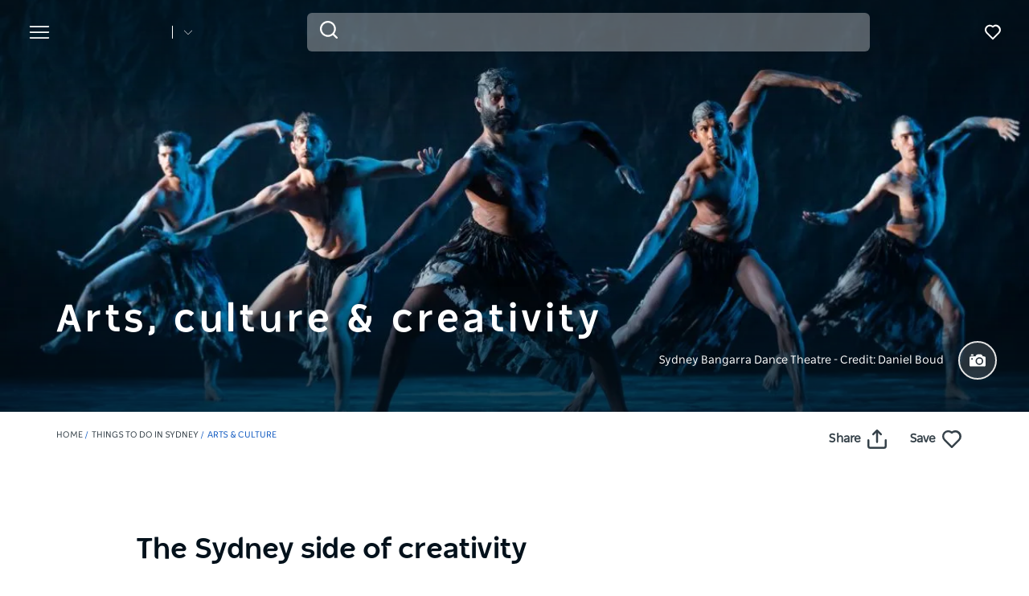

--- FILE ---
content_type: text/html; charset=UTF-8
request_url: https://www.sydney.com/things-to-do/arts-and-culture?utm_source=https%3A%2F%2Fsydneyworldpride.com%2F&utm_medium=Website+Banner&utm_campaign=Sydney+WorldPride+2023
body_size: 272567
content:
  <!DOCTYPE html>
<html  lang="en-AU" dir="ltr" prefix="og: https://ogp.me/ns#">
<head>
  <meta charset="utf-8" />
<meta name="description" content="Immerse yourself in Sydney arts &amp; culture. Find creative, fun things to do, events and attractions like the Sydney Opera House and the Art Gallery of NSW." />
<meta name="geo.position" content=";" />
<link rel="canonical" href="https://www.sydney.com/things-to-do/arts-and-culture" />
<meta name="robots" content="index, follow" />
<meta name="rights" content="Copyright © Destination NSW" />
<meta property="og:type" content="article" />
<meta property="og:url" content="https://www.sydney.com/things-to-do/arts-and-culture" />
<meta property="og:title" content="Arts &amp; culture" />
<meta property="og:image" content="https://www.sydney.com/sites/sydney/files/styles/open_graph/public/2025-11/Bangarra%202_credit_Daniel%20Boud.jpg?itok=oRiLN2KQ" />
<meta name="Generator" content="Drupal 10 (https://www.drupal.org)" />
<meta name="MobileOptimized" content="width" />
<meta name="HandheldFriendly" content="true" />
<script data-cfasync="false" type="text/javascript" id="vwoCode">window._vwo_code || (function() {
      var account_id=775903,
      version=2.0,
      settings_tolerance=2000,
      library_tolerance=2500,
      use_existing_jquery=false,
      hide_element='body',
      hide_element_style = 'opacity:0 !important;filter:alpha(opacity=0) !important;background:none !important',
      /* DO NOT EDIT BELOW THIS LINE */
      f=false,w=window,d=document,v=d.querySelector('#vwoCode'),cK='_vwo_'+account_id+'_settings',cc={};try{var c=JSON.parse(localStorage.getItem('_vwo_'+account_id+'_config'));cc=c&&typeof c==='object'?c:{}}catch(e){}var stT=cc.stT==='session'?w.sessionStorage:w.localStorage;code={use_existing_jquery:function(){return typeof use_existing_jquery!=='undefined'?use_existing_jquery:undefined},library_tolerance:function(){return typeof library_tolerance!=='undefined'?library_tolerance:undefined},settings_tolerance:function(){return cc.sT||settings_tolerance},hide_element_style:function(){return'{'+(cc.hES||hide_element_style)+'}'},hide_element:function(){return typeof cc.hE==='string'?cc.hE:hide_element},getVersion:function(){return version},finish:function(){if(!f){f=true;var e=d.getElementById('_vis_opt_path_hides');if(e)e.parentNode.removeChild(e)}},finished:function(){return f},load:function(e){var t=this.getSettings(),n=d.createElement('script'),i=this;if(t){n.textContent=t;d.getElementsByTagName('head')[0].appendChild(n);if(!w.VWO||VWO.caE){stT.removeItem(cK);i.load(e)}}else{n.fetchPriority='high';n.src=e;n.type='text/javascript';n.onerror=function(){_vwo_code.finish()};d.getElementsByTagName('head')[0].appendChild(n)}},getSettings:function(){try{var e=stT.getItem(cK);if(!e){return}e=JSON.parse(e);if(Date.now()>e.e){stT.removeItem(cK);return}return e.s}catch(e){return}},init:function(){if(d.URL.indexOf('__vwo_disable__')>-1)return;var e=this.settings_tolerance();w._vwo_settings_timer=setTimeout(function(){_vwo_code.finish();stT.removeItem(cK)},e);var t=d.currentScript,n=d.createElement('style'),i=this.hide_element(),r=t&&!t.async&&i?i+this.hide_element_style():'',c=d.getElementsByTagName('head')[0];n.setAttribute('id','_vis_opt_path_hides');v&&n.setAttribute('nonce',v.nonce);n.setAttribute('type','text/css');if(n.styleSheet)n.styleSheet.cssText=r;else n.appendChild(d.createTextNode(r));c.appendChild(n);this.load('https://dev.visualwebsiteoptimizer.com/j.php?a='+account_id+'&u='+encodeURIComponent(d.URL)+'&vn='+version)}};w._vwo_code=code;code.init();})();</script>
<script>var dataLayer = [{"event":"_trackPageData","page":{"pageInfo":{"templateType":"full_width"},"category":{"primaryCategory":"page"}},"content":{"category":"Editorial content"},"DNSW_MENU_SECTION":"Things To Do","DNSW_CATEGORY":"arts-and-culture"}];</script>
<link rel="preload" href="https://www.sydney.com/afx_prid/2024.8.20.1/auth/als/p20248201.js?lcsid=14D7389B-E953-4FEB-A4C4-E3349E16775C" as="script" />
<script>var afx_start = Date.now();</script>
<script src="https://www.sydney.com/afx_prid/2024.8.20.1/auth/als/p20248201.js?lcsid=14D7389B-E953-4FEB-A4C4-E3349E16775C" importance="high"></script>
<meta name="viewport" content="width=device-width, initial-scale=1, viewport-fit=cover" />
<meta name="referrer" content="unsafe-url" />
<link rel="icon" href="/sites/sydney/files/favicon-16x16.png" type="image/png" />
<link rel="alternate" type="application/rss+xml" href="/articles.xml" />
<link rel="alternate" hreflang="en-AU" href="https://www.sydney.com/things-to-do/arts-and-culture" />
<link rel="alternate" hreflang="x-default" href="https://www.sydney.com/things-to-do/arts-and-culture" />
<link rel="alternate" hreflang="ja" href="https://www.sydney.com/jp/things-to-do/arts-and-culture" />
<link rel="alternate" hreflang="ko" href="https://www.sydney.com/kr/things-to-do/arts-and-culture" />
<link rel="alternate" hreflang="zh-hant-hk" href="https://www.sydney.com/hk/things-to-do/arts-and-culture" />
<link rel="alternate" hreflang="zh-hant-tw" href="https://www.sydney.com/tw/things-to-do/arts-and-culture" />
<link rel="alternate" hreflang="zh-hans" href="https://www.sydney.com/cn/things-to-do/arts-and-culture" />
<link rel="alternate" hreflang="de" href="https://www.sydney.com/de/things-to-do/arts-and-culture" />
<script>window.a2a_config=window.a2a_config||{};a2a_config.callbacks=[];a2a_config.overlays=[];a2a_config.templates={};a2a_config.icon_color = "#fafafa,#484848";
a2a_config.num_services = 4;
a2a_config.prioritize = [ 'facebook', 'twitter', 'pinterest', 'copy_link', ];
a2a_config.onclick = 1;
a2a_config.orientation = "down";</script>

    <title>Sydney arts &amp; culture - Musicals, museums, galleries &amp; more | Sydney.com</title>
          <meta name="application-name" content="Sydney.com">
      <meta name="apple-mobile-web-app-title" content="Sydney.com">
      <meta name="applicable-device" content="pc,mobile" />
      <link rel="apple-touch-icon" sizes="180x180" href="/apple-touch-icon.png">
      <link rel="icon" type="image/png" sizes="32x32" href="/favicon-32x32.png">
      <link rel="icon" type="image/png" sizes="16x16" href="/favicon-16x16.png">
      <link rel="manifest" href="/site.webmanifest">
      <link rel="mask-icon" href="/safari-pinned-tab.svg" color="#115ac1">
      <meta name="msapplication-TileColor" content="#115ac1">
      <meta name="theme-color" content="#ffffff">
      <link rel="shortcut icon" href="/favicon.ico">

        <style id="critical-css">@-ms-viewport{width:device-width}h1,h3,h4{color:#03111b;font-family:NSWSans-Bold,"Helvetica Neue",helvetica,sans-serif;font-style:normal;font-weight:700;letter-spacing:0;line-height:120%}h1,h3{margin-bottom:10px;margin-top:20px}h3{font-size:24px;margin-top:0}.slick_slider-widget-section{outline:0!important;padding:16px 12px 0;width:100%}.slick_slider-widget-threecolumn-stack{align-content:space-between;display:flex;flex-flow:row wrap;flex-direction:row;flex-wrap:wrap;justify-content:flex-start}.slick_slider-widget-threecolumn-stack .slick_slider-widget-section{padding:24px 0 0}.btn__language.filters__button .icon__earth{display:none;height:16px;margin-right:8px;width:16px}.widget-tile{position:relative}.wrapper_round-border{border-radius:12px;overflow:hidden;position:relative}.wrapper__tile_content::before{background:linear-gradient(180deg,rgba(0,0,0,.6) 0,rgba(0,0,0,0) 100%);bottom:0;content:"";left:0;opacity:1;position:absolute;right:0;top:0;transform:matrix(1,0,0,-1,0,0);z-index:2}.wrapper__tile-link{height:100%;position:absolute;text-align:left;text-decoration:none;top:0;width:100%;z-index:4}.wrapper__tile-header-wrapper{bottom:0;position:absolute;width:100%;z-index:5}.wrapper__tile-header{align-items:center;display:flex;justify-content:space-between}.wrapper__tile-heading,.wrapper__tile-icon{padding:19px}.wrapper__tile-heading{color:#fff;font-size:20px;line-height:125%;margin-bottom:0;max-width:calc(100% - 50px)}.wrapper__tile-icon{display:flex;justify-content:flex-start;line-height:1;opacity:0}.wrapper__tile-extra-copy{max-height:0;opacity:0;overflow:hidden}.filters__button .icon{fill:#4f585f;margin-left:0}.date-time__divider{font-size:10px;padding:0 3px}.wrapper__tile-data{color:#fff;font-size:12px;font-weight:600;padding:0 24px 24px}.wrapper__tile-date-reading{display:flex}.article__list .wrapper__tile-heading{max-width:100%;padding:0 19px 10px}.article__list .wrapper__tile-data{font-size:15px;line-height:1.6}.article__list .wrapper__tile-data{color:#fff;padding:0 19px 19px}.article__list .wrapper__tile-date-reading{align-items:center;display:flex;justify-content:flex-start;line-height:1;margin-top:4px}.article__list .date-time__divider{margin:0 3px}.article__list-img-desktop{display:none;opacity:0}.clearfix::after{display:table;clear:both;content:""}.hidden{display:none}.visually-hidden{position:absolute!important;overflow:hidden;clip:rect(1px,1px,1px,1px);width:1px;height:1px;word-wrap:normal}.addtoany_list{display:inline;line-height:16px}.addtoany_list a>span,.addtoany_list>a{vertical-align:middle}.addtoany_list>a{border:0;display:inline-block;font-size:16px;padding:0 4px}.addtoany_list.a2a_kit_size_32>a{font-size:32px}.addtoany_list a span{display:inline-block;float:none}.addtoany_list.a2a_kit_size_32 a>span{border-radius:4px;height:32px;line-height:32px;opacity:1;width:32px}html{font-family:sans-serif;-ms-text-size-adjust:100%;-webkit-text-size-adjust:100%}body{margin:0}article,header,section{display:block}a{background-color:rgba(0,0,0,0)}h1{font-size:2em;margin:.67em 0}img{border:0}svg:not(:root){overflow:hidden}button,input{color:inherit;font:inherit;margin:0}button{overflow:visible}button{text-transform:none}button{-webkit-appearance:button}button::-moz-focus-inner,input::-moz-focus-inner{border:0;padding:0}input{line-height:normal}input[type=search]{-webkit-appearance:textfield;box-sizing:content-box}input[type=search]::-webkit-search-cancel-button,input[type=search]::-webkit-search-decoration{-webkit-appearance:none}*{-webkit-box-sizing:border-box;-moz-box-sizing:border-box;box-sizing:border-box}:after,:before{-webkit-box-sizing:border-box;-moz-box-sizing:border-box;box-sizing:border-box}html{font-size:10px}body{font-family:"Helvetica Neue",Helvetica,Arial,sans-serif;font-size:14px;line-height:1.428571429;color:#333;background-color:#fff}button,input{font-family:inherit;font-size:inherit;line-height:inherit}a{color:rgb(51.4340909091,122.2772727273,183.4159090909);text-decoration:none}img{vertical-align:middle}.img-responsive{display:block;max-width:100%;height:auto}.sr-only{position:absolute;width:1px;height:1px;margin:-1px;padding:0;overflow:hidden;clip:rect(0,0,0,0);border:0}.container{margin-right:auto;margin-left:auto;padding-left:15px;padding-right:15px}.container:after,.container:before{content:" ";display:table}.container:after{clear:both}input[type=search]{-webkit-box-sizing:border-box;-moz-box-sizing:border-box;box-sizing:border-box}input[type=search]{-webkit-appearance:none}.btn{display:inline-block;margin-bottom:0;font-weight:400;text-align:center;vertical-align:middle;touch-action:manipulation;border:1px solid transparent;white-space:nowrap;padding:6px 12px;font-size:14px;line-height:1.428571429;border-radius:4px}.navbar{position:relative;min-height:50px;margin-bottom:20px;border:1px solid transparent}.navbar:after,.navbar:before{content:" ";display:table}.navbar:after{clear:both}.navbar-header:after,.navbar-header:before{content:" ";display:table}.navbar-header:after{clear:both}.navbar-collapse{overflow-x:visible;padding-right:15px;padding-left:15px;border-top:1px solid transparent;box-shadow:inset 0 1px 0 hsla(0,0%,100%,.1);-webkit-overflow-scrolling:touch}.navbar-collapse:after,.navbar-collapse:before{content:" ";display:table}.navbar-collapse:after{clear:both}.navbar-toggle{position:relative;float:right;margin-right:15px;padding:9px 10px;margin-top:8px;margin-bottom:8px;background-color:rgba(0,0,0,0);border:1px solid transparent;border-radius:4px}.breadcrumb{padding:8px 15px;margin-bottom:20px;list-style:none;background-color:#f5f5f5;border-radius:4px}.breadcrumb>li{display:inline-block}.breadcrumb>li+li:before{content:"/ ";padding:0 5px;color:#ccc}.breadcrumb>.active{color:hsl(0,0%,46.7%)}.clearfix:after,.clearfix:before{content:" ";display:table}.clearfix:after{clear:both}.hidden{display:none!important}.header-slider__content{align-items:center;bottom:0;color:#fff;display:flex;flex-direction:column;height:100%;justify-content:center;left:0;margin-left:auto;margin-right:auto;position:absolute;right:0;text-align:center;top:0}.header-slider__content .header-slider__title .field--name-field-image-title{display:block!important;font-family:NSWSans-Bold,"Helvetica Neue",helvetica,sans-serif;font-size:3rem;font-weight:700;text-shadow:0 0 20px rgba(0,0,0,.5)}.wrapper{display:flow-root;height:100%;overflow:clip;width:100%}.visually-hidden{display:none}.breadcrumb-wrapper{margin-bottom:10px;position:relative}.breadcrumb{background:rgba(0,0,0,0);color:var(--primary-color);display:block;font-size:1.1rem;line-height:16px;margin-bottom:0;padding:10px 0;position:relative;text-transform:uppercase;width:100%}.breadcrumb a{color:#354149;text-decoration:none}.breadcrumb .active{color:var(--primary-color-80)}.breadcrumb li+li::before{color:var(--primary-color);padding:0}.field--name-field-credit{bottom:12px;line-height:1;position:absolute;right:7px;z-index:11}.field--name-field-credit .icon{fill:#fff;height:20px;width:20px}.product-list-page{position:relative}body{color:#354149;font-family:NSWSans-Regular,"Helvetica Neue",helvetica,sans-serif;font-size:18px;font-weight:100;line-height:1.66}a{color:#354149}.grid{display:grid;grid-template-columns:repeat(12,1fr);gap:16px}.col-12{grid-column:span 12}html{-moz-osx-font-smoothing:grayscale;-webkit-font-smoothing:antialiased;text-rendering:optimizelegibility}h1,h4{color:#03111b;font-family:NSWSans-Bold,"Helvetica Neue",helvetica,sans-serif;font-style:normal;font-weight:700;letter-spacing:0;line-height:120%}h1{margin-bottom:10px;margin-top:20px}h1,h1.page-header{border:0;font-size:32px;line-height:125%}h4{font-size:20px}p{margin:0 0 10px}.btn{align-items:center;border:1px solid var(--primary-color);border-radius:6px;box-shadow:none;display:flex;flex-direction:row;font-family:NSWSans-Bold,"Helvetica Neue",helvetica,sans-serif;font-size:16px;font-weight:700;height:48px;justify-content:center;letter-spacing:.02em;line-height:1;margin:0 0 6px;max-width:fit-content;outline-style:none;padding:0 16px;text-decoration:none;text-transform:none;text-align:center;align-items:center;border:1px solid var(--primary-color);border-radius:6px;box-shadow:none;display:flex;flex-direction:row;font-family:NSWSans-Bold,"Helvetica Neue",helvetica,sans-serif;font-size:16px;font-weight:700;height:48px;justify-content:center;letter-spacing:.02em;line-height:1;margin:0 0 6px;max-width:fit-content;outline-style:none;padding:0 16px;text-decoration:none;text-transform:none;text-align:center}.btn{background:var(--primary-color);color:#fff}.btn__white-bg{align-items:center;border:1px solid var(--primary-color);border-radius:6px;box-shadow:none;display:flex;flex-direction:row;font-family:NSWSans-Bold,"Helvetica Neue",helvetica,sans-serif;font-size:16px;font-weight:700;height:48px;justify-content:center;letter-spacing:.02em;line-height:1;margin:0 0 6px;max-width:fit-content;outline-style:none;padding:0 16px;text-decoration:none;text-transform:none;text-align:center;align-items:center;border:1px solid var(--primary-color);border-radius:6px;box-shadow:none;display:flex;flex-direction:row;font-family:NSWSans-Bold,"Helvetica Neue",helvetica,sans-serif;font-size:16px;font-weight:700;height:48px;justify-content:center;letter-spacing:.02em;line-height:1;margin:0 0 6px;max-width:fit-content;outline-style:none;padding:0 16px;text-decoration:none;text-transform:none;text-align:center}.btn__white-bg{background:#fff;border-color:#fff;color:#03111b}.btn__white-bg .icon__wrapper{display:inline-block;margin-left:8px}.navbar-toggle{display:block}.navbar-collapse{display:none!important}.mega__menu{border:0;border-radius:0;margin-bottom:0;padding:16px 24px;position:absolute;width:100%;z-index:90}.navbar-header{align-items:center;display:flex;float:none;width:100%}.top__wrapper{align-items:center;display:flex;flex-grow:1;justify-content:flex-end;margin-right:0}.nav__wrapper{border-top:0;box-shadow:0 0 0;height:auto!important;padding-left:0;padding-right:0;width:100%}.dnsw__logo{align-items:self-start;display:flex;filter:brightness(0) invert(1);height:19px;width:140px}.search-placeholder{align-items:flex-end;display:flex;fill:#fff;height:24px}.search-placeholder .icon__wrapper{line-height:1}.search-placeholder .icon{height:20px;width:20px}#search-box--header{margin-left:15px;position:relative}.social__networks-megamenu{align-items:center;display:none;justify-content:space-between;margin-top:90px;order:6;width:160px}.navbar-toggle{background:rgba(0,0,0,0)!important;border:0;border-radius:0;float:none;height:28px;line-height:1;margin-bottom:0;margin-right:16px;margin-top:0;padding:0;z-index:10}.navbar-toggle .icon__open{fill:#fff;height:28px;width:28px}.navbar-toggle .icon__close{display:none;fill:#231f20}.navbar__mainmenu{list-style:none;margin:68px 0 -15px;padding:0}.navbar__mainmenu-label-wrapper{align-items:center;display:flex;justify-content:space-between}.navbar__mainmenu-links-image{display:none}.navbar__mainmenu-links-image .wrapper__image-menu-content{display:none}.navbar__mainmenu-label{align-items:center;background:rgba(0,0,0,0);border:0;color:#354149;display:flex;font-family:NSWSans-Bold,"Helvetica Neue",helvetica,sans-serif;font-size:24px;font-weight:600;justify-content:space-between;letter-spacing:-.25px;line-height:1.33;padding:12px 27px;text-decoration:none;width:100%}.navbar__mainmenu-label .icon{fill:#c7cac8}.navbar__mainmenu-links{display:none;list-style:none}.navbar__mainmenu-links .wrapper__tile-mega{align-items:center;border-bottom:1px solid #d9d9d9;color:#03111b;display:flex;font-family:NSWSans-Bold,"Helvetica Neue",helvetica,sans-serif;font-size:20px;letter-spacing:.01em;line-height:24px;margin:0;padding:20px 0;text-decoration:none}.navbar__mainmenu-links .wrapper__tile-mega .icon__wrapper:last-of-type{opacity:0;transform:translateX(-60px)}.navbar__mainmenu-links .wrapper__tile-mega .icon{fill:#81888d;height:10px;margin-right:12px;width:10px}.navbar__mainmenu-links .wrapper__tile-mega-full{flex-direction:row-reverse;font-size:18px;line-height:26px;padding:8px 0}.navbar__mainmenu-links .wrapper__tile-mega-full .wrapper__image-menu-second{display:none}.wrapper__content-menu{display:flex;flex-direction:column;margin-left:16px;width:100%}.wrapper__image-menu{width:90%}.wrapper__image-menu .menu__image{border-radius:6px;overflow:hidden;position:relative}.wrapper__tile-sub-heading-menu{color:#354149;font-family:NSWSans-Regular,"Helvetica Neue",helvetica,sans-serif;font-size:14px;font-weight:700;line-height:120%}.navbar__see-all{color:#354149;display:none;flex-shrink:0;font-size:15px;font-weight:700;min-width:79px}.navbar__see-all .icon{fill:#81888d;height:10px;margin-left:12px;margin-right:0;width:10px}.block-dnsw-header-slider::before{background:linear-gradient(180deg,rgba(3,17,27,.6) 9.29%,rgba(3,17,27,0) 100%);content:"";height:168px;left:0;position:absolute;top:0;width:100%;z-index:1}body:not(.offcanvas-stop-scrolling) .block-search{order:4}.crosssite-links{display:flex;flex-direction:column;padding-top:36px}.crosssite-links-main{font-size:16px;font-weight:700;line-height:19px;padding-bottom:10px}.crosssite-links-main .icon{height:14px;margin-left:10px;width:14px}.crosssite-links-small{color:#354149;font-size:14px;font-weight:400;line-height:17px}.navbar__mainmenu-links-wrapper{opacity:0}.brand__logo{display:none}.responsive_bg-image{width:100%}.responsive_bg-image .field img{height:100%;left:0;object-fit:cover;position:absolute;top:0;width:100%}.header-slider__content{align-items:flex-start;color:#fff;display:flex;flex-direction:column;height:100%;justify-content:flex-end;position:absolute;text-align:left}.header-slider__content::after{background:linear-gradient(180deg,rgba(3,17,27,.75) 9.29%,rgba(3,17,27,0) 100%);bottom:0;content:"";height:100%;left:0;margin-left:50%;max-height:200px;position:absolute;right:0;transform:translateX(-50%) rotate(-180deg);width:100vw}.header-slider__content .header-slider__title{z-index:1}.header-slider__content .header-slider__title .field--name-field-image-title{display:block!important;font-family:NSWSans-Bold,"Helvetica Neue",helvetica,sans-serif;font-size:30px;font-weight:700;letter-spacing:-.02em;line-height:125%;margin-bottom:25px;text-shadow:none}.header-area__desc{align-items:center;bottom:15px;color:#fff;display:flex;font-size:14px;justify-content:flex-end;line-height:160%;margin-left:auto;position:relative;right:0;width:100%;z-index:3}.header-area__desc .icon__wrapper{align-items:center;background-color:hsla(0,0%,100%,.15);border:2px solid #e5e5e5;border-radius:100%;display:flex;flex-shrink:0;height:35px;justify-content:center;margin-left:18px;width:35px}.header-area__desc .icon{height:14px;width:14px}.slick_slider-widget-section img{width:100%}.region-footer nav .icon__footer-menu{height:14px;margin-right:5px;width:14px}.ds-full_width h1,.ds-full_width h1.page-header{margin-bottom:40px}.widget__container-padding{padding-bottom:28px;padding-top:16px}.wrapper__tile_image .field--name-field-image-entity{border-radius:12px;overflow:hidden}:root{--gap:6px;--gap-large:16px}.block-escape-subscribe-nav-button{background:var(--primary-color);bottom:-300px;display:none;left:0;padding:20px;position:fixed;right:0;width:100%;z-index:12}.newsletter__popup-close{align-items:center;display:flex;justify-content:flex-end;margin-left:auto;margin-right:auto;position:absolute;right:24px}.newsletter__popup-close button{background:rgba(0,0,0,0);border:0;height:20px;padding:0;width:20px}.newsletter__popup-close .icon{fill:#fff;height:14px;width:14px}.newsletter__popup{align-items:flex-start;color:#fff;display:flex;flex-direction:column;gap:12px;justify-content:space-between}.newsletter__popup h4{color:#fff;font-size:20px;font-style:normal;font-weight:700;line-height:120%;margin-bottom:12px;margin-top:0;width:calc(100% - 20px)}.newsletter__popup p{font-size:16px;font-style:normal;font-weight:400;line-height:24px;margin-bottom:0}.newsletter__popup .newsletter__popup-button{width:100%}.newsletter__popup .btn{align-items:center;border:1px solid transparent;color:var(--primary-color);gap:8px;height:42px;justify-content:center;line-height:16px;margin-bottom:0;min-width:100%;padding:16px 24px;width:100%}.newsletter__popup .btn .icon__wrapper{display:flex;line-height:1;margin-left:0}.newsletter__popup .btn .icon{fill:transparent;height:16px;stroke:var(--primary-color);width:16px}.icon__white{fill:#fff;height:24px;max-width:24px}.icon__black{fill:#354149}.icon--icon-share{fill:#fff;height:24px;width:24px}.widget__copy .content{margin:0 auto;max-width:940px}.widget__copy .intro__wrapper{align-items:start;display:flex;justify-content:start}.widget__copy .field--name-field-intro{font-size:20px;letter-spacing:.01em;line-height:32px}.widget__copy .field--name-field-intro{margin-top:32px}.widget__copy .field--name-field-intro p{font-size:18px;line-height:160%}.widget__copy p:last-child{margin-bottom:0}input{appearance:none;background:#fcfcfc;border:0;border-bottom:1px solid #e0e0e0;box-shadow:none;color:#354149;font-family:NSWSans-Bold,"Helvetica Neue",helvetica,sans-serif;font-size:1.2rem;height:44px;line-height:1.5;margin:0 0 10px;padding:5px 15px;vertical-align:middle;width:100%}.icon{display:inline-block;height:20px;width:20px}::placeholder{color:#888;font-style:italic;opacity:1}.highlighted{position:relative}.highlighted__share-save-wrapper{position:relative}.highlighted__share-save{align-items:center;display:flex;justify-content:flex-end;margin-top:-36px;position:absolute;right:15px;z-index:1}.highlighted__share-save .icon--icon-share{fill:#354149}.favourite__wrapper{font-size:15px;font-weight:600;margin-left:16px}.favourites-toggle-mountpoint{position:relative}.nav__favourites{margin-left:14px;margin-right:0;order:5}.addtoany_list{line-height:1!important}.addtoany_list-title{border-radius:0!important;color:#354149;font-family:NSWSans-Regular,"Helvetica Neue",helvetica,sans-serif;font-size:15px;font-weight:600;height:auto!important;line-height:1!important;margin-right:8px;width:fit-content!important}.addtoany_share{font-size:inherit!important}.addtoany_share .icon__wrapper{border-radius:0!important;height:24px!important;line-height:1!important;width:24px!important}.addtoany_share .icon--icon-share{height:24px;width:24px}.breadcrumb .active{color:var(--primary-color)}.article__list-img-mobile{display:block;opacity:1}.website__brand{align-items:center;display:flex;margin-right:auto;width:160px}.website__switcher{background:#fff;border-radius:0 0 6px 6px;box-shadow:0 10px 10px rgba(0,0,0,.2);display:none;left:0;max-width:375px;opacity:0;padding:14px;position:absolute;top:61px}.website__switcher-content{align-items:center;display:flex;justify-content:center}.website__switcher-image{width:160px}.website__switcher-image img{border-radius:3px}.website__switcher-text{font-size:14px;font-weight:700;line-height:125%;padding:0 17px;width:calc(100% - 160px)}.website__switcher-text .field--name-field-link{font-weight:400;margin-top:10px}.website__switcher-btn{align-items:center;display:flex;justify-content:center}.website__switcher-btn::before{background:#fff;color:#fff;content:"";height:16px;margin-left:14px;width:1px}.website__switcher-btn .icon{fill:#fff;height:10px;margin-left:14px;width:10px}.opensearch__box-form{display:none;padding:0;position:relative;z-index:1}.opensearch__box-input{background:#f4f4f4;border:0;border-radius:6px;box-shadow:none;color:#354149;font-family:NSWSans-Regular,"Helvetica Neue",helvetica,sans-serif;font-size:16px;font-style:normal;font-weight:400;height:48px;line-height:1;margin-bottom:0;padding:5px 45px}.opensearch__box-submit{background:rgba(0,0,0,0);border:0;height:22px;left:16px;padding:0;position:absolute;top:10px;width:22px}.opensearch__box-submit .icon{fill:#354149;height:22px;width:22px}body{font-family:NSWSans-Regular,"Helvetica Neue",helvetica,sans-serif;font-size:16px;font-style:normal;font-weight:400;letter-spacing:0;line-height:160%}a{color:var(--primary-color)}body{--primary-color:#115ac1;--primary-color-hover:#0041a7;--primary-color-80:#cfdef3;--secondary-color:#00d2e4;--secondary-color-50:#80e9f2;--rating-color:#fff;--rating-background:#00aa6c;--btn-box-shadow:rgba(17,90,193,0.2)}.dnsw__logo img{height:auto;width:112px}
</style>
<link rel="stylesheet" media="print" href="/sites/sydney/files/css/css_fgRgitCmlFZyX_nQfrBD6J1uvTbhbRAFrIRjHuqrpJM.css?delta=0&amp;language=en-AU&amp;theme=sydney_dnsw_bootstrap&amp;include=eJx9ikEOgzAMBD8UkSchExsUNbEjrxHK7-HQU6v2NpoZYg4jnZnesOxuGqmYS2Y_B7VluB0uQGLFtW5mgXAaeX_Gb-nU5TJ_JbYuiFrWjwOtlj81Zqt6JExWmb8rQnreCHIDmQZOKA" data-onload-media="all" onload="this.onload=null;this.media=this.dataset.onloadMedia" />
<noscript><link rel="stylesheet" media="all" href="/sites/sydney/files/css/css_fgRgitCmlFZyX_nQfrBD6J1uvTbhbRAFrIRjHuqrpJM.css?delta=0&amp;language=en-AU&amp;theme=sydney_dnsw_bootstrap&amp;include=eJx9ikEOgzAMBD8UkSchExsUNbEjrxHK7-HQU6v2NpoZYg4jnZnesOxuGqmYS2Y_B7VluB0uQGLFtW5mgXAaeX_Gb-nU5TJ_JbYuiFrWjwOtlj81Zqt6JExWmb8rQnreCHIDmQZOKA" />
</noscript><link rel="stylesheet" media="print" href="/sites/sydney/files/css/css_4zvdBfouCbcR63bbxeWksTrof18wg4Yfdpg-ikPdCII.css?delta=1&amp;language=en-AU&amp;theme=sydney_dnsw_bootstrap&amp;include=eJx9ikEOgzAMBD8UkSchExsUNbEjrxHK7-HQU6v2NpoZYg4jnZnesOxuGqmYS2Y_B7VluB0uQGLFtW5mgXAaeX_Gb-nU5TJ_JbYuiFrWjwOtlj81Zqt6JExWmb8rQnreCHIDmQZOKA" data-onload-media="all" onload="this.onload=null;this.media=this.dataset.onloadMedia" />
<noscript><link rel="stylesheet" media="all" href="/sites/sydney/files/css/css_4zvdBfouCbcR63bbxeWksTrof18wg4Yfdpg-ikPdCII.css?delta=1&amp;language=en-AU&amp;theme=sydney_dnsw_bootstrap&amp;include=eJx9ikEOgzAMBD8UkSchExsUNbEjrxHK7-HQU6v2NpoZYg4jnZnesOxuGqmYS2Y_B7VluB0uQGLFtW5mgXAaeX_Gb-nU5TJ_JbYuiFrWjwOtlj81Zqt6JExWmb8rQnreCHIDmQZOKA" />
</noscript><link rel="stylesheet" media="print" href="https://cdnjs.cloudflare.com/ajax/libs/slick-carousel/1.8.1/slick.min.css" integrity="sha512-yHknP1/AwR+yx26cB1y0cjvQUMvEa2PFzt1c9LlS4pRQ5NOTZFWbhBig+X9G9eYW/8m0/4OXNx8pxJ6z57x0dw==" crossorigin="anonymous" referrerpolicy="no-referrer" data-onload-media="all" onload="this.onload=null;this.media=this.dataset.onloadMedia" />
<noscript><link rel="stylesheet" media="all" href="https://cdnjs.cloudflare.com/ajax/libs/slick-carousel/1.8.1/slick.min.css" integrity="sha512-yHknP1/AwR+yx26cB1y0cjvQUMvEa2PFzt1c9LlS4pRQ5NOTZFWbhBig+X9G9eYW/8m0/4OXNx8pxJ6z57x0dw==" crossorigin="anonymous" referrerpolicy="no-referrer" />
</noscript><link rel="stylesheet" media="print" href="/sites/sydney/files/css/css_I8lOE_EnBtvhlvmv80gRQoPDGYxh4oO_dIoSieNdKyU.css?delta=3&amp;language=en-AU&amp;theme=sydney_dnsw_bootstrap&amp;include=eJx9ikEOgzAMBD8UkSchExsUNbEjrxHK7-HQU6v2NpoZYg4jnZnesOxuGqmYS2Y_B7VluB0uQGLFtW5mgXAaeX_Gb-nU5TJ_JbYuiFrWjwOtlj81Zqt6JExWmb8rQnreCHIDmQZOKA" data-onload-media="all" onload="this.onload=null;this.media=this.dataset.onloadMedia" />
<noscript><link rel="stylesheet" media="all" href="/sites/sydney/files/css/css_I8lOE_EnBtvhlvmv80gRQoPDGYxh4oO_dIoSieNdKyU.css?delta=3&amp;language=en-AU&amp;theme=sydney_dnsw_bootstrap&amp;include=eJx9ikEOgzAMBD8UkSchExsUNbEjrxHK7-HQU6v2NpoZYg4jnZnesOxuGqmYS2Y_B7VluB0uQGLFtW5mgXAaeX_Gb-nU5TJ_JbYuiFrWjwOtlj81Zqt6JExWmb8rQnreCHIDmQZOKA" />
</noscript>
    <script type="application/json" data-drupal-selector="drupal-settings-json">{"path":{"baseUrl":"\/","pathPrefix":"","currentPath":"node\/10071","currentPathIsAdmin":false,"isFront":false,"currentLanguage":"en-AU","currentQuery":{"utm_campaign":"Sydney WorldPride 2023","utm_medium":"Website Banner","utm_source":"https:\/\/sydneyworldpride.com\/"}},"pluralDelimiter":"\u0003","suppressDeprecationErrors":true,"gtag":{"tagId":"","consentMode":false,"otherIds":[],"events":[],"additionalConfigInfo":[]},"ajaxPageState":{"libraries":"[base64]","theme":"sydney_dnsw_bootstrap","theme_token":null},"ajaxTrustedUrl":[],"gtm":{"tagId":null,"settings":{"data_layer":"dataLayer","include_classes":false,"allowlist_classes":"google\nnonGooglePixels\nnonGoogleScripts\nnonGoogleIframes","blocklist_classes":"customScripts\ncustomPixels","include_environment":false,"environment_id":"","environment_token":""},"tagIds":["GTM-M3ZVGFW"]},"dnsw":{"nid":"10071","bundle":"page","favouritesEnabled":true,"category":"Editorial content","categoryId":"","subCategory":"","region":null,"area":null,"town":null,"productName":null,"productId":null,"sydneyPostcodes":["2000","2006","2007","2008","2009","2010","2011","2012","2015","2016","2017","2018","2019","2020","2021","2022","2023","2024","2025","2026","2027","2028","2029","2030","2031","2032","2033","2034","2035","2036","2037","2038","2039","2040","2041","2042","2043","2044","2045","2046","2047","2048","2049","2050","2060","2061","2062","2063","2064","2065","2066","2067","2068","2069","2070","2071","2072","2073","2074","2075","2076","2077","2079","2080","2081","2082","2083","2084","2085","2086","2087","2088","2089","2090","2092","2093","2094","2095","2096","2097","2099","2100","2101","2102","2103","2104","2105","2106","2107","2108","2110","2111","2112","2113","2114","2115","2116","2117","2118","2119","2120","2121","2122","2125","2126","2127","2128","2130","2131","2132","2133","2134","2135","2136","2137","2138","2140","2141","2142","2143","2144","2145","2146","2147","2148","2150","2151","2152","2153","2154","2155","2156","2157","2158","2159","2160","2161","2162","2163","2164","2165","2166","2167","2168","2170","2171","2172","2173","2174","2175","2176","2177","2178","2179","2190","2191","2192","2193","2194","2195","2196","2197","2198","2199","2200","2203","2204","2205","2206","2207","2208","2209","2210","2211","2212","2213","2214","2216","2217","2218","2219","2220","2221","2223","2224","2225","2226","2227","2228","2229","2230","2231","2232","2233","2234","2283","2311","2320","2321","2322","2323","2324","2325","2326","2327","2328","2329","2330","2333","2334","2335","2336","2337","2338","2339","2415","2420","2421","2422","2424","2429","2460","2469","2477","2484","2555","2556","2557","2558","2559","2560","2563","2564","2565","2566","2567","2568","2569","2570","2571","2572","2573","2574","2622","2640","2641","2642","2643","2644","2646","2647","2648","2650","2658","2659","2660","2710","2711","2712","2713","2714","2715","2717","2729","2731","2732","2733","2734","2735","2736","2737","2738","2739","2745","2747","2748","2749","2750","2752","2753","2754","2756","2757","2758","2759","2760","2761","2762","2763","2765","2766","2767","2768","2769","2770","2775","2777","2835","2850","3500","3501","3564","3579","3580","3584","3585","3638","3639","3644","3685","3687","3688","3690","3691","3730"],"icons_path":"\/themes\/custom\/dnsw_bootstrap\/images\/icons.svg?v=aa0d5cf64a06","currentSite":"sydney"},"tealiumiq":{"tealiumiq":{"utagurl":"https:\/\/tags.sydney.com\/sydney\/prod\/utag.js","async":true,"utagData":{"tealium_event":"page_view","page.pageInfo.templateType":"full_width","content.category":"Editorial content","page.category.primaryCategory":"page","page.articleAttribute.title":"Arts \u0026 culture"}}},"vwo":{"id":775903,"timeout_library":2500,"timeout_setting":2000,"usejquery":"false","testnull":null},"dnsw_language_selector":{"languages":{"en-AU":"","en":"en","en-IN":"in","en-NZ":"nz","en-gb":"uk","en-US":"us","en-SG":"sg","en-MY":"my","en-ID":"id","ja":"jp","ko":"kr","zh-hant-hk":"hk","zh-hant-tw":"tw","zh-hans":"cn","de":"de"},"defaultLanguage":"en-AU","markets":{"en-AU":{"name":"Australia","domain":"","language_homepage_path":"","language_url_override":""},"zh-hans":{"name":"\u4e2d\u56fd","domain":"","language_homepage_path":"\/cn","language_url_override":""},"de":{"name":"Deutschland","domain":"","language_homepage_path":"\/de","language_url_override":""},"zh-hant-hk":{"name":"\u9999\u6e2f","domain":"","language_homepage_path":"\/hk","language_url_override":""},"en-IN":{"name":"India","domain":"","language_homepage_path":"\/in","language_url_override":""},"en-ID":{"name":"Indonesia","domain":"","language_homepage_path":"\/id","language_url_override":""},"ja":{"name":"\u65e5\u672c","domain":"","language_homepage_path":"\/jp","language_url_override":""},"ko":{"name":"\ub300\ud55c\ubbfc\uad6d","domain":"","language_homepage_path":"\/kr","language_url_override":""},"en-MY":{"name":"Malaysia","domain":"","language_homepage_path":"\/my","language_url_override":""},"en-NZ":{"name":"New Zealand","domain":"","language_homepage_path":"\/nz","language_url_override":""},"en-SG":{"name":"Singapore","domain":"","language_homepage_path":"\/sg","language_url_override":""},"zh-hant-tw":{"name":"\u53f0\u7063","domain":"","language_homepage_path":"\/tw","language_url_override":""},"en-gb":{"name":"United Kingdom","domain":"","language_homepage_path":"\/uk","language_url_override":""},"en-US":{"name":"United States","domain":"","language_homepage_path":"\/us","language_url_override":""}}},"dnsw_translations":{"language_prefix_map":{"en-AU":"","en":"en","en-IN":"in","en-NZ":"nz","en-gb":"uk","ja":"jp","en-US":"us","en-SG":"sg","en-MY":"my","en-ID":"id","ko":"kr","zh-hant-hk":"hk","zh-hant-tw":"tw","zh-hans":"cn","de":"de"}},"bootstrap":{"forms_has_error_value_toggle":1},"productListRest":{"15726":{"enabled_categories":[{"name":"Event","id":"251","key":"EVENT"}],"category_labels":[{"key":"ACCOMM","name":"Accommodation"},{"key":"ACTIVITIES","name":"Activities"},{"key":"ATTRACTION","name":"Attraction"},{"key":"DESTINFO","name":"Destination Information"},{"key":"EVENT","name":"Event"},{"key":"RESTAURANT","name":"Food And Drink"},{"key":"GENSERVICE","name":"General Services"},{"key":"HIRE","name":"Hire"},{"key":"INFO","name":"Information Services"},{"key":"JOURNEY","name":"Journey"},{"key":"BEST_RESTAURANTS","name":"Restaurants"},{"key":"TOUR","name":"Tour"},{"key":"TRANSPORT","name":"Transport"}],"filters":{"tags":[],"categories":["EVENT"],"accessibility":[],"attributes":[],"regions":["middleware_regions_6305b31132a43"],"areas":[],"towns":[],"deals":[],"classification":["PERFORMANC","EXHIBIT","FESTIVAL"],"start_date":"2026-01-21","end_date":"2027-01-21","deals_tags":[]},"categories":"EVENT","order_by":"rnd","classifications":"PERFORMANC,EXHIBIT,FESTIVAL","tags":[],"tag_ids":[],"region":"Sydney","show_search_form":"1","hide_feature_filter":false,"hide_tag_filter":false,"hide_classification_filter":false,"show_location_filter":true,"show_cross_site_locations":false,"tile_attributes":{"ACCOMM":[{"name":"Swimming Pool","key":"ENTITY FAC--POOL"},{"name":"Family Friendly","key":"ENTITY FAC--FAMLYFREND"},{"name":"Free Wifi","key":"INTERNET--FREEWIFI"},{"name":"Day Spa","key":"ENTITY FAC--DAYSPA"},{"name":"Pet Friendly - Enquire","key":"ENTITY FAC--PETALLOW"}],"ACTIVITIES":[],"ATTRACTION":[{"name":"Family Friendly","key":"ENTITY FAC--FAMLYFREND"}],"DESTINFO":[],"EVENT":[{"name":"Family Friendly","key":"ENTITY FAC--FAMLYFREND"}],"RESTAURANT":[],"GENSERVICE":[],"HIRE":[],"INFO":[],"JOURNEY":[],"BEST_RESTAURANTS":[],"TOUR":[{"name":"ECO Certified (Ecotourism) by Ecotourism Australia","key":"ACCREDITN--ECOTOUR"}],"TRANSPORT":[]},"tile_classifications":{"ACCOMM":[{"name":"Hotels","key":"HOTEL"},{"name":"Apartments","key":"APARTMENT"},{"name":"Backpackers And Hostels","key":"BACKPACKER"},{"name":"Farmstays","key":"FARMSTAY"},{"name":"Cottages","key":"CABCOTTAGE"},{"name":"Holiday Houses","key":"HOLHOUSE"},{"name":"Caravan, Camping And Holiday Parks","key":"VANCAMP"},{"name":"Bed And Breakfast","key":"BEDBREAKFA"}],"ACTIVITIES":[],"ATTRACTION":[{"name":"Amusement And Theme Parks","key":"AMUSETHEME"},{"name":"Entertainment Venues","key":"ENTERTAIN"},{"name":"Galleries, Museums And Collections","key":"GALMUSECOL"},{"name":"Historical Sites And Heritage Locations","key":"HISTHERITG"},{"name":"Landmarks And Buildings","key":"LMARKBLD"},{"name":"National Parks And Reserves","key":"NATPARKRES"},{"name":"Natural Attractions","key":"NATATTRACT"},{"name":"Observatories And Planetariums","key":"OBSVPLANET"},{"name":"Parks And Gardens","key":"PKGDNCEM"},{"name":"Shopping And Markets","key":"SHOPPING"},{"name":"Spas And Retreats","key":"SPARETREAT"},{"name":"Sports And Recreation Facilities","key":"SPORTREC"},{"name":"Zoos, Sanctuaries, Aquariums And Wildlife Parks","key":"ZOOSNCAQU"}],"DESTINFO":[],"EVENT":[{"name":"Business Event","key":"EVTBUS"},{"name":"Classes, Lessons, Workshops And Talks","key":"EVTCLASS"},{"name":"Community Event","key":"EVTCOMNTY"},{"name":"Concert Or Performance","key":"PERFORMANC"},{"name":"Exhibition And Shows","key":"EXHIBIT"},{"name":"Festivals And Celebrations","key":"FESTIVAL"},{"name":"Food And Wine","key":"EVTFOOD"},{"name":"Markets","key":"EVTMARKET"},{"name":"Sporting Events","key":"SPORT"}],"RESTAURANT":[{"name":"Bars","key":"BAR"},{"name":"Breweries","key":"BREWERY"},{"name":"Cooking Schools, Lessons, Workshops","key":"COOKSCHOOL"},{"name":"Produce","key":"PRODUCE"},{"name":"Restaurant And Cafe","key":"CAFE"},{"name":"Wineries","key":"WINERY"}],"GENSERVICE":[],"HIRE":[{"name":"Bicycles","key":"BICYCLE"},{"name":"Boats","key":"BOAT"},{"name":"Campervans And Motorhomes","key":"CAMPMOTOR"},{"name":"Cars","key":"CAR"},{"name":"Caravans","key":"CARAVAN"},{"name":"Equipment","key":"EQUIP"},{"name":"Four Wheel Drives","key":"4WD"},{"name":"Houseboats","key":"HOUSEBOAT"},{"name":"Minibuses And Coaches","key":"MINBUSCOAC"},{"name":"Motorcycles","key":"MOTORCYCLE"},{"name":"Tents","key":"TENT"},{"name":"Yachts","key":"YACHT"}],"INFO":[],"JOURNEY":[],"BEST_RESTAURANTS":[],"TOUR":[{"name":"Adventure And Outdoors Tours","key":"AOTOURS"},{"name":"Air, Helicopter And Balloon Tours","key":"AHBTOURS"},{"name":"Cruises, Sailing And Water Tours","key":"CSWTOURS"},{"name":"Cultural And Theme Tours","key":"CTTOURS"},{"name":"Food And Wine Tours","key":"FWTOURS"},{"name":"Nature And Wildlife","key":"ANTOURS"},{"name":"Nightlife Tours","key":"NTOURS"},{"name":"Shopping Tours","key":"SHTOURS"},{"name":"Sightseeing Tours","key":"CSTOURS"},{"name":"Sports Tours","key":"STOURS"},{"name":"Walking And Biking Tours","key":"WBTOURS"}],"TRANSPORT":[]},"page_size":"6","hide_page_number":false,"show_date_range":false,"show_date_presets":false,"lock_region":null,"enable_map":true,"enable_map_default":false,"nid":"15726","exclude_promoted":false,"onlyDisplayPromoted":false,"filter_buttons":[],"default_filter_buttons":[{"label":"Accommodation","icon":"fa-bed-front","filters":{"categories":["ACCOMM"]},"weight":"0"},{"label":"Attractions","icon":"fa-ferris-wheel","filters":{"categories":["ATTRACTION"]},"weight":"0"},{"label":"Apartment","icon":"fa-apartment","filters":{"classification":["APARTMENT"]},"weight":"0"},{"label":"Amusement Parks","icon":"fa-roller-coaster","filters":{"classification":["AMUSETHEME"]},"weight":"0"},{"label":"Art \u0026 Culture","icon":"fa-chess-rook-piece","filters":{"classification":["CTTOURS"]},"weight":"0"},{"label":"Backpacker","icon":"fa-bed-bunk","filters":{"classification":["BACKPACKER"]},"weight":"0"},{"label":"Bed \u0026 Breakfast","icon":"fa-plate-utensils","filters":{"classification":["BEDBREAKFA"]},"weight":"0"},{"label":"Business Event","icon":"fa-fax","filters":{"classification":["EVTBUS"]},"weight":"9"},{"label":"Caravan","icon":"fa-caravan","filters":{"classification":["CAMPMOTOR"]},"weight":"0"},{"label":"Caravan","icon":"fa-caravan","filters":{"classification":["VANCAMP"]},"weight":"0"},{"label":"Caravan","icon":"fa-caravan","filters":{"classification":["CARAVAN"]},"weight":"0"},{"label":"Classes \u0026 Workshops","icon":"fa-screwdriver-wrench","filters":{"classification":["EVTCLASS"]},"weight":"7"},{"label":"Performances","icon":"fa-microphone-stand","filters":{"classification":["PERFORMANC"]},"weight":"1"},{"label":"Community event","icon":"fa-grill-hot","filters":{"classification":["EVTCOMNTY"]},"weight":"6"},{"label":"Cottages","icon":"fa-cabin","filters":{"classification":["CABCOTTAGE"]},"weight":"0"},{"label":"Culture \u0026 Heritage","icon":"fa-landmark-dome","filters":{"classification":["CTTOURS"]},"weight":"0"},{"label":"Cruises","icon":"fa-sailboat","filters":{"classification":["CSWTOURS"]},"weight":"0"},{"label":"Events","icon":"fa-ticket","filters":{"categories":["EVENT"]},"weight":"0"},{"label":"Exhibitions","icon":"fa-palette","filters":{"classification":["EXHIBIT"]},"weight":"2"},{"label":"Farm stay","icon":"fa-farm","filters":{"classification":["FARMSTAY"]},"weight":"0"},{"label":"Festivals","icon":"fa-sparkles","filters":{"classification":["FESTIVAL"]},"weight":"0"},{"label":"Food \u0026 Drink","icon":"fa-burger-soda","filters":{"categories":["RESTAURANT"]},"weight":"0"},{"label":"Food \u0026 Wine","icon":"fa-wine-glass","filters":{"classification":["EVTFOOD"]},"weight":"4"},{"label":"Food \u0026 Wine","icon":"fa-wine-glass","filters":{"classification":["FWTOURS"]},"weight":"0"},{"label":"Galleries","icon":"fa-image","filters":{"classification":["GALMUSECOL"]},"weight":"0"},{"label":"Hire","icon":"fa-car","filters":{"categories":["HIRE"]},"weight":"0"},{"label":"Historical sites","icon":"fa-monument","filters":{"classification":["HISTHERITG"]},"weight":"0"},{"label":"Holiday houses","icon":"fa-umbrella-beach","filters":{"classification":["HOLHOUSE"]},"weight":"0"},{"label":"Hotels","icon":"fa-hotel","filters":{"classification":["HOTEL"]},"weight":"0"},{"label":"Itineraries","icon":"fa-route","filters":{"classification":["ITINERARY"]},"weight":"0"},{"label":"Landmark","icon":"fa-archway","filters":{"classification":["LMARKBLD"]},"weight":"0"},{"label":"Markets","icon":"fa-crate-apple","filters":{"classification":["EVTMARKET"]},"weight":"3"},{"label":"Nature \u0026 Wildlife","icon":"fa-deer","filters":{"classification":["NATPARKRES"]},"weight":"0"},{"label":"Nature \u0026 Wildlife","icon":"fa-deer","filters":{"classification":["NATATTRACT"]},"weight":"0"},{"label":"Nature \u0026 Wildlife","icon":"fa-deer","filters":{"classification":["ANTOURS"]},"weight":"0"},{"label":"Observatories","icon":"fa-telescope","filters":{"classification":["OBSVPLANET"]},"weight":"0"},{"label":"Parks and Gardens","icon":"fa-bench-tree","filters":{"classification":["PKGDNCEM"]},"weight":"0"},{"label":"Resort","icon":"fa-water-ladder","filters":{"classification":["RESORT"]},"weight":"0"},{"label":"Retreat","icon":"fa-cabin","filters":{"classification":["RETREAT"]},"weight":"0"},{"label":"Sport","icon":"fa-baseball-bat-ball","filters":{"classification":["SPORT"]},"weight":"5"},{"label":"Sport","icon":"fa-baseball-bat-ball","filters":{"classification":["SPORTREC"]},"weight":"0"},{"label":"Sport","icon":"fa-baseball-bat-ball","filters":{"classification":["STOURS"]},"weight":"0"},{"label":"Tours","icon":"fa-moped","filters":{"categories":["TOUR"]},"weight":"0"},{"label":"Motel","icon":"fa-garage-car","filters":{"classification":["MOTEL"]},"weight":"0"},{"label":"All","icon":"fa-earth-oceania","filters":{"categories":["ANY"]}}],"show_product_summary":true,"promoted_sort_attributes":["TAG--VES-Emerging-Eco-Wellbeing[NSW]","TAG--VES-Emerging-Eco-Wellbeing-Eco-Tourism[NSW]","TAG--VES-Emerging-Eco-Wellbeing-Sustainability[NSW]","TAG--VES-Emerging-Eco-Wellbeing-Volun-tourism[NSW]","TAG--VES-Emerging-Eco-Wellbeing-WellnessTourism[NSW]","TAG--VES-Emerging-Everyone\u0027sInvited[NSW]","TAG--VES-Emerging-Everyone\u0027sInvited-AccessibleProductsandPlaces[NSW]","TAG--VES-Emerging-NewIcons[NSW]","TAG--VES-Emerging-NewIcons-24-HourEconomy[NSW]","TAG--VES-IconsandHiddenGems[NSW]","TAG--VES-IconsandHiddenGems-IconicSydney[NSW]","TAG--VES-IconsandHiddenGems-SecretPrecincts\/Places[NSW]","TAG--VES-IconsandHiddenGems-VibrantRetailPrecincts[NSW]","TAG--VES-IconsandHiddenGems-WorldClassEvents\/Festivals[NSW]","TAG--VES-ReconnectinNature[NSW]","TAG--VES-ReconnectinNature-MarineLife[NSW]","TAG--VES-ReconnectinNature-CaravanandCamping[NSW]","TAG--VES-ReconnectinNature-ChangingColoursofSeasons[NSW]","TAG--VES-ReconnectinNature-IconicWalks,RailandBikeTrails[NSW]","TAG--VES-ReconnectinNature-LuxuryandGlampingStays[NSW]","TAG--VES-ReconnectinNature-NationalParks[NSW]","TAG--VES-ReconnectinNature-Stargazing[NSW]","TAG--VES-SmallTownCharm[NSW]","TAG--VES-SmallTownCharm-BeachandHinterland[NSW]","TAG--VES-SmallTownCharm-History\/Heritage[NSW]","TAG--VES-SmallTownCharm-Local,Handmade,Artisinal[NSW]","TAG--VES-SmallTownCharm-RoadTrips[NSW]","TAG--VES-SmallTownCharm-TownswithSoul[NSW]","TAG--VES-VibrantContemporaryCulture[NSW]","TAG--VES-VibrantContemporaryCulture-Aboriginal[NSW]","TAG--VES-VibrantContemporaryCulture-Art,Music,Screen,LivePerf[NSW]","TAG--VES-VibrantContemporaryCulture-LGBTQIA+[NSW]","TAG--VES-VibrantContemporaryCulture-SignificantInfrastructure[NSW]","TAG--VES-WorldClassFoodandDrink[NSW]","TAG--VES-WorldClassFoodandDrink-Breweries,Wineries,Distilleries[NSW]","TAG--VES-WorldClassFoodandDrink-DininginSpectacularsettings[NSW]","TAG--VES-WorldClassFoodandDrink-Producers,Agri-Tourism[NSW]"],"field_product_list_view_mode":"product_list_domestic","api_path":"api\/product-list-data\/%","api_path_vertical_classifications":"api\/product-list-classifications","api_path_attributes":"api\/product-list-attributes","api_path_deals":"api\/product-list-deals","field_attribute_filter_show":false,"field_attribute_filter_label":"Attributes","field_attribute_filter_terms":[],"accessibility_term_ids":["ACCESSIBILITY--DISASSIST--WHEELCHAIR","ACCESSIBILITY--DISASSIST--HEARIMPAIR","ACCESSIBILITY--DISASSIST--AMBULANT","ACCESSIBILITY--DISASSIST--VISIONIMPAIR","ACCESSIBILITY--DISASSIST--COMPANIONCARD","ACCESSIBILITY--DISASSIST--HIGHSUPPORT"],"sustainable_icon_atlas_attribute_ids":["ACCREDITN--ADVECO","ACCREDITN--CAP","ACCREDITN--EARTHC","ACCREDITN--ECOTOUR","ACCREDITN--GREENGLOBE","ACCREDITN--ROCIAP","ACCREDITN--ECOSUSTAIN"],"field_deals_filter_show":false,"field_deals_filter_whitelist":[],"field_classification_whitelist":["PERFORMANC","EXHIBIT","FESTIVAL"],"field_promoted_products_lookup":[],"meta_categories":{"ANY":["TOUR","HIRE","ATTRACTION","ACCOMM","INFO","RESTAURANT","EVENT","JOURNEY"],"ACTIVITIES":["TOUR","HIRE","ATTRACTION"]},"json_api_path":"cehV5NF6moeE88if\/jsonapi","show_similar":false,"nearby":false,"distance_from_product":"km","googleMapsApiKey":"AIzaSyD5l49gLTQ0E7Q4Mm1tqBjZQAXatKmBM3s","opensearch_server":"api.sydney.com","page_number":1},"154956":{"enabled_categories":[{"name":"Event","id":"251","key":"EVENT"}],"category_labels":[{"key":"ACCOMM","name":"Accommodation"},{"key":"ACTIVITIES","name":"Activities"},{"key":"ATTRACTION","name":"Attraction"},{"key":"DESTINFO","name":"Destination Information"},{"key":"EVENT","name":"Event"},{"key":"RESTAURANT","name":"Food And Drink"},{"key":"GENSERVICE","name":"General Services"},{"key":"HIRE","name":"Hire"},{"key":"INFO","name":"Information Services"},{"key":"JOURNEY","name":"Journey"},{"key":"BEST_RESTAURANTS","name":"Restaurants"},{"key":"TOUR","name":"Tour"},{"key":"TRANSPORT","name":"Transport"}],"filters":{"tags":[],"categories":["EVENT"],"accessibility":[],"attributes":[],"regions":[],"areas":[],"towns":[],"deals":[],"classification":[],"start_date":"2026-01-21","end_date":"2027-01-21","deals_tags":[]},"categories":"EVENT","order_by":"rnd","tags":[],"tag_ids":[],"show_search_form":"1","hide_feature_filter":false,"hide_tag_filter":true,"hide_classification_filter":false,"show_location_filter":false,"show_cross_site_locations":false,"tile_attributes":{"ACCOMM":[{"name":"Swimming Pool","key":"ENTITY FAC--POOL"},{"name":"Family Friendly","key":"ENTITY FAC--FAMLYFREND"},{"name":"Free Wifi","key":"INTERNET--FREEWIFI"},{"name":"Day Spa","key":"ENTITY FAC--DAYSPA"},{"name":"Pet Friendly - Enquire","key":"ENTITY FAC--PETALLOW"}],"ACTIVITIES":[],"ATTRACTION":[{"name":"Family Friendly","key":"ENTITY FAC--FAMLYFREND"}],"DESTINFO":[],"EVENT":[{"name":"Family Friendly","key":"ENTITY FAC--FAMLYFREND"}],"RESTAURANT":[],"GENSERVICE":[],"HIRE":[],"INFO":[],"JOURNEY":[],"BEST_RESTAURANTS":[],"TOUR":[{"name":"ECO Certified (Ecotourism) by Ecotourism Australia","key":"ACCREDITN--ECOTOUR"}],"TRANSPORT":[]},"tile_classifications":{"ACCOMM":[{"name":"Hotels","key":"HOTEL"},{"name":"Apartments","key":"APARTMENT"},{"name":"Backpackers And Hostels","key":"BACKPACKER"},{"name":"Farmstays","key":"FARMSTAY"},{"name":"Cottages","key":"CABCOTTAGE"},{"name":"Holiday Houses","key":"HOLHOUSE"},{"name":"Caravan, Camping And Holiday Parks","key":"VANCAMP"},{"name":"Bed And Breakfast","key":"BEDBREAKFA"}],"ACTIVITIES":[],"ATTRACTION":[{"name":"Amusement And Theme Parks","key":"AMUSETHEME"},{"name":"Entertainment Venues","key":"ENTERTAIN"},{"name":"Galleries, Museums And Collections","key":"GALMUSECOL"},{"name":"Historical Sites And Heritage Locations","key":"HISTHERITG"},{"name":"Landmarks And Buildings","key":"LMARKBLD"},{"name":"National Parks And Reserves","key":"NATPARKRES"},{"name":"Natural Attractions","key":"NATATTRACT"},{"name":"Observatories And Planetariums","key":"OBSVPLANET"},{"name":"Parks And Gardens","key":"PKGDNCEM"},{"name":"Shopping And Markets","key":"SHOPPING"},{"name":"Spas And Retreats","key":"SPARETREAT"},{"name":"Sports And Recreation Facilities","key":"SPORTREC"},{"name":"Zoos, Sanctuaries, Aquariums And Wildlife Parks","key":"ZOOSNCAQU"}],"DESTINFO":[],"EVENT":[{"name":"Business Event","key":"EVTBUS"},{"name":"Classes, Lessons, Workshops And Talks","key":"EVTCLASS"},{"name":"Community Event","key":"EVTCOMNTY"},{"name":"Concert Or Performance","key":"PERFORMANC"},{"name":"Exhibition And Shows","key":"EXHIBIT"},{"name":"Festivals And Celebrations","key":"FESTIVAL"},{"name":"Food And Wine","key":"EVTFOOD"},{"name":"Markets","key":"EVTMARKET"},{"name":"Sporting Events","key":"SPORT"}],"RESTAURANT":[{"name":"Bars","key":"BAR"},{"name":"Breweries","key":"BREWERY"},{"name":"Cooking Schools, Lessons, Workshops","key":"COOKSCHOOL"},{"name":"Produce","key":"PRODUCE"},{"name":"Restaurant And Cafe","key":"CAFE"},{"name":"Wineries","key":"WINERY"}],"GENSERVICE":[],"HIRE":[{"name":"Bicycles","key":"BICYCLE"},{"name":"Boats","key":"BOAT"},{"name":"Campervans And Motorhomes","key":"CAMPMOTOR"},{"name":"Cars","key":"CAR"},{"name":"Caravans","key":"CARAVAN"},{"name":"Equipment","key":"EQUIP"},{"name":"Four Wheel Drives","key":"4WD"},{"name":"Houseboats","key":"HOUSEBOAT"},{"name":"Minibuses And Coaches","key":"MINBUSCOAC"},{"name":"Motorcycles","key":"MOTORCYCLE"},{"name":"Tents","key":"TENT"},{"name":"Yachts","key":"YACHT"}],"INFO":[],"JOURNEY":[],"BEST_RESTAURANTS":[],"TOUR":[{"name":"Adventure And Outdoors Tours","key":"AOTOURS"},{"name":"Air, Helicopter And Balloon Tours","key":"AHBTOURS"},{"name":"Cruises, Sailing And Water Tours","key":"CSWTOURS"},{"name":"Cultural And Theme Tours","key":"CTTOURS"},{"name":"Food And Wine Tours","key":"FWTOURS"},{"name":"Nature And Wildlife","key":"ANTOURS"},{"name":"Nightlife Tours","key":"NTOURS"},{"name":"Shopping Tours","key":"SHTOURS"},{"name":"Sightseeing Tours","key":"CSTOURS"},{"name":"Sports Tours","key":"STOURS"},{"name":"Walking And Biking Tours","key":"WBTOURS"}],"TRANSPORT":[]},"hide_page_number":false,"show_date_range":false,"show_date_presets":false,"lock_region":null,"start_date":"2026-01-21","end_date":"2027-01-21","enable_map":false,"enable_map_default":false,"nid":"154956","exclude_promoted":false,"onlyDisplayPromoted":true,"filter_buttons":[],"default_filter_buttons":[{"label":"Accommodation","icon":"fa-bed-front","filters":{"categories":["ACCOMM"]},"weight":"0"},{"label":"Attractions","icon":"fa-ferris-wheel","filters":{"categories":["ATTRACTION"]},"weight":"0"},{"label":"Apartment","icon":"fa-apartment","filters":{"classification":["APARTMENT"]},"weight":"0"},{"label":"Amusement Parks","icon":"fa-roller-coaster","filters":{"classification":["AMUSETHEME"]},"weight":"0"},{"label":"Art \u0026 Culture","icon":"fa-chess-rook-piece","filters":{"classification":["CTTOURS"]},"weight":"0"},{"label":"Backpacker","icon":"fa-bed-bunk","filters":{"classification":["BACKPACKER"]},"weight":"0"},{"label":"Bed \u0026 Breakfast","icon":"fa-plate-utensils","filters":{"classification":["BEDBREAKFA"]},"weight":"0"},{"label":"Business Event","icon":"fa-fax","filters":{"classification":["EVTBUS"]},"weight":"9"},{"label":"Caravan","icon":"fa-caravan","filters":{"classification":["CAMPMOTOR"]},"weight":"0"},{"label":"Caravan","icon":"fa-caravan","filters":{"classification":["VANCAMP"]},"weight":"0"},{"label":"Caravan","icon":"fa-caravan","filters":{"classification":["CARAVAN"]},"weight":"0"},{"label":"Classes \u0026 Workshops","icon":"fa-screwdriver-wrench","filters":{"classification":["EVTCLASS"]},"weight":"7"},{"label":"Performances","icon":"fa-microphone-stand","filters":{"classification":["PERFORMANC"]},"weight":"1"},{"label":"Community event","icon":"fa-grill-hot","filters":{"classification":["EVTCOMNTY"]},"weight":"6"},{"label":"Cottages","icon":"fa-cabin","filters":{"classification":["CABCOTTAGE"]},"weight":"0"},{"label":"Culture \u0026 Heritage","icon":"fa-landmark-dome","filters":{"classification":["CTTOURS"]},"weight":"0"},{"label":"Cruises","icon":"fa-sailboat","filters":{"classification":["CSWTOURS"]},"weight":"0"},{"label":"Events","icon":"fa-ticket","filters":{"categories":["EVENT"]},"weight":"0"},{"label":"Exhibitions","icon":"fa-palette","filters":{"classification":["EXHIBIT"]},"weight":"2"},{"label":"Farm stay","icon":"fa-farm","filters":{"classification":["FARMSTAY"]},"weight":"0"},{"label":"Festivals","icon":"fa-sparkles","filters":{"classification":["FESTIVAL"]},"weight":"0"},{"label":"Food \u0026 Drink","icon":"fa-burger-soda","filters":{"categories":["RESTAURANT"]},"weight":"0"},{"label":"Food \u0026 Wine","icon":"fa-wine-glass","filters":{"classification":["EVTFOOD"]},"weight":"4"},{"label":"Food \u0026 Wine","icon":"fa-wine-glass","filters":{"classification":["FWTOURS"]},"weight":"0"},{"label":"Galleries","icon":"fa-image","filters":{"classification":["GALMUSECOL"]},"weight":"0"},{"label":"Hire","icon":"fa-car","filters":{"categories":["HIRE"]},"weight":"0"},{"label":"Historical sites","icon":"fa-monument","filters":{"classification":["HISTHERITG"]},"weight":"0"},{"label":"Holiday houses","icon":"fa-umbrella-beach","filters":{"classification":["HOLHOUSE"]},"weight":"0"},{"label":"Hotels","icon":"fa-hotel","filters":{"classification":["HOTEL"]},"weight":"0"},{"label":"Itineraries","icon":"fa-route","filters":{"classification":["ITINERARY"]},"weight":"0"},{"label":"Landmark","icon":"fa-archway","filters":{"classification":["LMARKBLD"]},"weight":"0"},{"label":"Markets","icon":"fa-crate-apple","filters":{"classification":["EVTMARKET"]},"weight":"3"},{"label":"Nature \u0026 Wildlife","icon":"fa-deer","filters":{"classification":["NATPARKRES"]},"weight":"0"},{"label":"Nature \u0026 Wildlife","icon":"fa-deer","filters":{"classification":["NATATTRACT"]},"weight":"0"},{"label":"Nature \u0026 Wildlife","icon":"fa-deer","filters":{"classification":["ANTOURS"]},"weight":"0"},{"label":"Observatories","icon":"fa-telescope","filters":{"classification":["OBSVPLANET"]},"weight":"0"},{"label":"Parks and Gardens","icon":"fa-bench-tree","filters":{"classification":["PKGDNCEM"]},"weight":"0"},{"label":"Resort","icon":"fa-water-ladder","filters":{"classification":["RESORT"]},"weight":"0"},{"label":"Retreat","icon":"fa-cabin","filters":{"classification":["RETREAT"]},"weight":"0"},{"label":"Sport","icon":"fa-baseball-bat-ball","filters":{"classification":["SPORT"]},"weight":"5"},{"label":"Sport","icon":"fa-baseball-bat-ball","filters":{"classification":["SPORTREC"]},"weight":"0"},{"label":"Sport","icon":"fa-baseball-bat-ball","filters":{"classification":["STOURS"]},"weight":"0"},{"label":"Tours","icon":"fa-moped","filters":{"categories":["TOUR"]},"weight":"0"},{"label":"Motel","icon":"fa-garage-car","filters":{"classification":["MOTEL"]},"weight":"0"},{"label":"All","icon":"fa-earth-oceania","filters":{"categories":["ANY"]}}],"show_product_summary":true,"promoted_sort_attributes":["TAG--VES-Emerging-Eco-Wellbeing[NSW]","TAG--VES-Emerging-Eco-Wellbeing-Eco-Tourism[NSW]","TAG--VES-Emerging-Eco-Wellbeing-Sustainability[NSW]","TAG--VES-Emerging-Eco-Wellbeing-Volun-tourism[NSW]","TAG--VES-Emerging-Eco-Wellbeing-WellnessTourism[NSW]","TAG--VES-Emerging-Everyone\u0027sInvited[NSW]","TAG--VES-Emerging-Everyone\u0027sInvited-AccessibleProductsandPlaces[NSW]","TAG--VES-Emerging-NewIcons[NSW]","TAG--VES-Emerging-NewIcons-24-HourEconomy[NSW]","TAG--VES-IconsandHiddenGems[NSW]","TAG--VES-IconsandHiddenGems-IconicSydney[NSW]","TAG--VES-IconsandHiddenGems-SecretPrecincts\/Places[NSW]","TAG--VES-IconsandHiddenGems-VibrantRetailPrecincts[NSW]","TAG--VES-IconsandHiddenGems-WorldClassEvents\/Festivals[NSW]","TAG--VES-ReconnectinNature[NSW]","TAG--VES-ReconnectinNature-MarineLife[NSW]","TAG--VES-ReconnectinNature-CaravanandCamping[NSW]","TAG--VES-ReconnectinNature-ChangingColoursofSeasons[NSW]","TAG--VES-ReconnectinNature-IconicWalks,RailandBikeTrails[NSW]","TAG--VES-ReconnectinNature-LuxuryandGlampingStays[NSW]","TAG--VES-ReconnectinNature-NationalParks[NSW]","TAG--VES-ReconnectinNature-Stargazing[NSW]","TAG--VES-SmallTownCharm[NSW]","TAG--VES-SmallTownCharm-BeachandHinterland[NSW]","TAG--VES-SmallTownCharm-History\/Heritage[NSW]","TAG--VES-SmallTownCharm-Local,Handmade,Artisinal[NSW]","TAG--VES-SmallTownCharm-RoadTrips[NSW]","TAG--VES-SmallTownCharm-TownswithSoul[NSW]","TAG--VES-VibrantContemporaryCulture[NSW]","TAG--VES-VibrantContemporaryCulture-Aboriginal[NSW]","TAG--VES-VibrantContemporaryCulture-Art,Music,Screen,LivePerf[NSW]","TAG--VES-VibrantContemporaryCulture-LGBTQIA+[NSW]","TAG--VES-VibrantContemporaryCulture-SignificantInfrastructure[NSW]","TAG--VES-WorldClassFoodandDrink[NSW]","TAG--VES-WorldClassFoodandDrink-Breweries,Wineries,Distilleries[NSW]","TAG--VES-WorldClassFoodandDrink-DininginSpectacularsettings[NSW]","TAG--VES-WorldClassFoodandDrink-Producers,Agri-Tourism[NSW]"],"field_product_list_view_mode":"product_list_swipable_formatter","api_path":"api\/product-list-data\/%","api_path_vertical_classifications":"api\/product-list-classifications","api_path_attributes":"api\/product-list-attributes","api_path_deals":"api\/product-list-deals","field_attribute_filter_show":false,"field_attribute_filter_label":"Attributes","field_attribute_filter_terms":[],"accessibility_term_ids":["ACCESSIBILITY--DISASSIST--WHEELCHAIR","ACCESSIBILITY--DISASSIST--HEARIMPAIR","ACCESSIBILITY--DISASSIST--AMBULANT","ACCESSIBILITY--DISASSIST--VISIONIMPAIR","ACCESSIBILITY--DISASSIST--COMPANIONCARD","ACCESSIBILITY--DISASSIST--HIGHSUPPORT"],"sustainable_icon_atlas_attribute_ids":["ACCREDITN--ADVECO","ACCREDITN--CAP","ACCREDITN--EARTHC","ACCREDITN--ECOTOUR","ACCREDITN--GREENGLOBE","ACCREDITN--ROCIAP","ACCREDITN--ECOSUSTAIN"],"field_deals_filter_show":false,"field_deals_filter_whitelist":[],"field_classification_whitelist":[],"field_promoted_products_lookup":["6746b16a3b2cbf01220fa815","68abc78df2d6c9e20794e064","668b45dee64df57d4849b4d5","69096a9c0adf39ae1637dafc","6951c3df8f45dbb0113f247f","68f9644de9ede0cf5d9cbcfe","69196591981715e135d0831b","68e5e2eb4f80a6b21cc251a2","686cae70c53645da7ec90c8f","68ae8f049c96b5fe53606397","68ddcb8906777ec7245654bf"],"meta_categories":{"ANY":["TOUR","HIRE","ATTRACTION","ACCOMM","INFO","RESTAURANT","EVENT","JOURNEY"],"ACTIVITIES":["TOUR","HIRE","ATTRACTION"]},"json_api_path":"cehV5NF6moeE88if\/jsonapi","show_similar":false,"nearby":false,"distance_from_product":"km","googleMapsApiKey":"AIzaSyD5l49gLTQ0E7Q4Mm1tqBjZQAXatKmBM3s","opensearch_server":"api.sydney.com","page_number":1}},"dnsw_search":{"fuzziness":"auto","current_site":"sydney","category_mapping":{"article":"Articles","destinations":"Destinations","things_to_do":"Things To Do","events":"Events","accommodation":"Accommodation"},"search_page":"\/search","image_sizes":{"suggested_search":{"width":400,"height":300}},"suggestions":{"title":"Start typing to see suggestions","keywords":[{"id":"sydney:entity:search_suggestion\/163331:en-AU","title":"Sydney hotels","url":"\/search?query=Sydney hotels","image":{"url":"https:\/\/www.sydney.com\/sites\/sydney\/files\/styles\/suggested_search\/public\/2021-01\/ATDW%20-%20Sofitel%20Sydney%20Darling%20Harbour%20-%20Img%20Credit%20Sofitel%20Sydney%20Darling%20Harbour.jpeg?itok=l4WwHef4","alt":"Sofitel Sydney Darling Harbour - inside the suite\u0027s bathroom"},"category":"accommodation"},{"id":"sydney:entity:search_suggestion\/163436:en-AU","title":"Things to do in Sydney","url":"\/search?query=Things to do in Sydney","image":{"url":"https:\/\/www.sydney.com\/sites\/sydney\/files\/styles\/suggested_search\/public\/2020-11\/174654%20-%20Desktop%20-%20Sydney_RoyalBotanicGardens.jpg?itok=k9gKTPr-","alt":"Picnic in Sydney - The Royal Botanic Garden"},"category":"things_to_do"},{"id":"sydney:entity:search_suggestion\/163441:en-AU","title":"Food \u0026 drink in the city","url":"\/search?query=Food \u0026 drink in the city","image":{"url":"https:\/\/www.sydney.com\/sites\/sydney\/files\/styles\/suggested_search\/public\/2023-03\/181081%20-%20Cantina%20OK%21%20-%20Sydney%20CBD%20-%20DNSW.jpg?itok=nofn7gmK","alt":"Cantina OK! - Sydney CBD"},"category":"things_to_do"},{"id":"sydney:entity:search_suggestion\/163446:en-AU","title":"Upcoming events","url":"\/search?query=Upcoming events","image":{"url":"https:\/\/www.sydney.com\/sites\/sydney\/files\/styles\/suggested_search\/public\/2022-12\/56727_edit.jpg?itok=NFFHi4Cy","alt":"The United Cup in\u00a0Ken Rosewall Arena, Sydney Olympic Park"},"category":"events"},{"id":"sydney:entity:search_suggestion\/163451:en-AU","title":"Vivid Sydney","url":"\/search?query=Vivid Sydney","image":{"url":"https:\/\/www.sydney.com\/sites\/sydney\/files\/styles\/suggested_search\/public\/2022-12\/184346%20-%20The%20Lighting%20of%20the%20Sails%20-%20Yarrkalpa%20-%20Hunting%20Ground%20-%20Sydney%20Opera%20House%20-%20Vivid%20Sydney%20-%20DNSW.jpg?itok=lLg340bq","alt":"Yarrkalpa - Hunting Ground - The Lighting of the Sails, Vivid Sydney"},"category":"events"},{"id":"sydney:entity:search_suggestion\/163531:en-AU","title":"Explore Bondi","url":"\/search?query=Explore Bondi","image":{"url":"https:\/\/www.sydney.com\/sites\/sydney\/files\/styles\/suggested_search\/public\/2022-11\/146101_Bondi_Beach.jpg?itok=gckVssiz","alt":"Aerial shot of Bondi Beach in Bondi , Sydney East"},"category":"destinations"}]},"promoted_search":{"upcoming events":["sydney:entity:node\/8126","sydney:entity:node\/16071","sydney:entity:node\/16231","sydney:entity:node\/19461","sydney:entity:node\/10211","sydney:entity:node\/11931","sydney:entity:node\/11911","sydney:entity:node\/106956"],"things to do in sydney":["sydney:entity:node\/8116","sydney:entity:node\/11266","sydney:entity:node\/10736","sydney:entity:node\/106336","sydney:entity:node\/22991","sydney:entity:node\/66516","sydney:entity:node\/10211"],"sydney hotels":["sydney:entity:node\/11671","sydney:entity:node\/80681","sydney:entity:node\/180281","sydney:entity:node\/15066","sydney:entity:node\/11696","sydney:entity:node\/170851"],"business events":["sydney:entity:node\/189276"],"food":["sydney:entity:node\/66681","sydney:entity:node\/11661","sydney:entity:node\/110471","sydney:entity:node\/11736","sydney:entity:node\/11986","sydney:entity:node\/12296","sydney:entity:node\/106476","sydney:entity:node\/11951","sydney:entity:node\/11971","sydney:entity:node\/178636","sydney:entity:node\/106821"],"whale watching":["sydney:entity:node\/12446","sydney:entity:node\/39036","sydney:entity:node\/32191","sydney:entity:node\/30306","sydney:entity:node\/31941","sydney:entity:node\/24041"],"vivid sydney":["sydney:entity:node\/9356"],"vivid":["sydney:entity:node\/9356"],"bondi":["sydney:entity:node\/8676","sydney:entity:node\/9991","sydney:entity:node\/9966","sydney:entity:node\/12401","sydney:entity:node\/19411","sydney:entity:node\/19776","sydney:entity:node\/72806","sydney:entity:node\/18841","sydney:entity:node\/113506"],"manly":["sydney:entity:node\/8526","sydney:entity:node\/16676","sydney:entity:node\/72891","sydney:entity:node\/18851","sydney:entity:node\/59716","sydney:entity:node\/19786"],"zoo":["sydney:entity:node\/10971","sydney:entity:node\/36196","sydney:entity:node\/39091","sydney:entity:node\/53536","sydney:entity:node\/26336","sydney:entity:node\/60601","sydney:entity:node\/112306"],"markets":["sydney:entity:node\/11536","sydney:entity:node\/11921","sydney:entity:node\/106956","sydney:entity:node\/106476","sydney:entity:node\/171651","sydney:entity:node\/160961"],"theatre":["sydney:entity:node\/10086","sydney:entity:node\/35946","sydney:entity:node\/26021","sydney:entity:node\/22371","sydney:entity:node\/34266","sydney:entity:node\/27406"],"accommodation":["sydney:entity:node\/8121","sydney:entity:node\/110251","sydney:entity:node\/11671","sydney:entity:node\/11696","sydney:entity:node\/170851","sydney:entity:node\/143531"],"events":["sydney:entity:node\/8126","sydney:entity:node\/16231","sydney:entity:node\/19461","sydney:entity:node\/11891"],"summer":["sydney:entity:node\/13586","sydney:entity:node\/11086","sydney:entity:node\/204116","sydney:entity:node\/110656","sydney:entity:node\/10286","sydney:entity:node\/144611","sydney:entity:node\/110241","sydney:entity:node\/173131","sydney:entity:node\/61746","sydney:entity:node\/11751","sydney:entity:node\/206811","sydney:entity:node\/191926","sydney:entity:node\/152151"],"sydney summer":["sydney:entity:node\/13586","sydney:entity:node\/11086","sydney:entity:node\/204116","sydney:entity:node\/110656","sydney:entity:node\/10286","sydney:entity:node\/144611","sydney:entity:node\/110241","sydney:entity:node\/173131","sydney:entity:node\/61746","sydney:entity:node\/11751","sydney:entity:node\/206811","sydney:entity:node\/191926","sydney:entity:node\/152151"],"summer in sydney":["sydney:entity:node\/13586","sydney:entity:node\/11086","sydney:entity:node\/204116","sydney:entity:node\/110656","sydney:entity:node\/10286","sydney:entity:node\/144611","sydney:entity:node\/110241","sydney:entity:node\/173131","sydney:entity:node\/61746","sydney:entity:node\/11751","sydney:entity:node\/206811","sydney:entity:node\/191926","sydney:entity:node\/152151"],"afc women\u0027s asian cup":["sydney:entity:node\/214942"],"afc women\u0027s asia cup":["sydney:entity:node\/214942"],"women\u0027s asian cup":["sydney:entity:node\/214942"],"women\u0027s asia cup":["sydney:entity:node\/214942"],"afc women\u0027s asian cup soccer":["sydney:entity:node\/214942"],"afc women\u2019s asian cup australia":["sydney:entity:node\/214942"]},"opensearch_server":"api.sydney.com"},"user":{"uid":0,"permissionsHash":"1d5e94362a5342d68b803289a8085fb748c63af520e5a3af5bc8d4ed47afc833"}}</script>
<script src="/sites/sydney/files/js/js_TNKDlwktNjWF67oTgZm-HuOAeKG6rKep5-bR7Vy9lFE.js?scope=header&amp;delta=0&amp;language=en-AU&amp;theme=sydney_dnsw_bootstrap&amp;include=[base64]"></script>
<script src="/modules/contrib/google_tag/js/gtag.js?t94w0k"></script>
<script src="/modules/contrib/google_tag/js/gtm.js?t94w0k"></script>

  </head>
<body class="path-node page-node-type-page has-glyphicons">

<a href="#main-content" class="visually-hidden focusable skip-link">
  Skip to main content
</a>

<div class="wrapper">
  <noscript><iframe src="https://www.googletagmanager.com/ns.html?id=GTM-M3ZVGFW"
                  height="0" width="0" style="display:none;visibility:hidden"></iframe></noscript>

    <div class="dialog-off-canvas-main-canvas" data-off-canvas-main-canvas>
    
            <header class="navbar mega__menu headroom animated navbar-offcanvas-touch offcanvas-transform navbar-offcanvas full-width" id="navbar" role="banner">
      <div class="navbar-header">
        
                  <button type="button" class="navbar-toggle offcanvas-toggle">
            <span class="sr-only">Toggle navigation</span>
              <span class="icon__wrapper">
      <svg role="img" title="Open" aria-label="Open" class="icon icon--icon-navigation-menu icon__open"  focusable="false" xmlns:xlink="http://www.w3.org/1999/xlink">
      <use xlink:href="/themes/custom/dnsw_bootstrap/images/icons.svg?v=aa0d5cf64a06#icon-navigation-menu"></use>
  </svg>
</span>

              <span class="icon__wrapper">
      <svg role="img" title="Close" aria-label="Close" class="icon icon--icon-fa-xmark icon__close"  focusable="false" xmlns:xlink="http://www.w3.org/1999/xlink">
      <use xlink:href="/themes/custom/dnsw_bootstrap/images/icons.svg?v=aa0d5cf64a06#icon-fa-xmark"></use>
  </svg>
</span>

          </button>
                <div class="top__wrapper">
                                                  <div class="website__brand">
  <a class="dnsw__logo" href="/" title="Home" rel="home">
    <img width="116" height="20" src="/themes/custom/sydney_dnsw_boostrap/logo.svg" data-src="/themes/custom/sydney_dnsw_boostrap/logo.svg" alt="Home" fetchpriority="high" />
  </a>
  <span class="website__switcher-btn">
      <span class="icon__wrapper">
      <svg role="img" title="Go to" aria-label="Go to" class="icon icon--icon-arrow-down icon__arrow-link"  focusable="false" xmlns:xlink="http://www.w3.org/1999/xlink">
      <use xlink:href="/themes/custom/dnsw_bootstrap/images/icons.svg?v=aa0d5cf64a06#icon-arrow-down"></use>
  </svg>
</span>

  </span>
</div>

<section id="block-websiteswitcher" class="block block-block-content block-block-contentc60a5a1d-4744-438f-b498-b5a4668af7d4 clearfix website__switcher">
  
  
      <div class="website__switcher-content">
      <div class="website__switcher-image">
        
            <div class="field field--name-field-image field--type-image field--label-hidden field--item">    <picture>
                  <source srcset="/sites/sydney/files/styles/website_switcher_x2/public/2022-11/161920-56.webp?h=812dea15&amp;itok=QCziMNS3 1x, /sites/sydney/files/styles/website_switcher_x2/public/2022-11/161920-56.webp?h=812dea15&amp;itok=QCziMNS3 2x" type="image/webp" width="320" height="190"/>
              <source srcset="/sites/sydney/files/styles/website_switcher_x2/public/2022-11/161920-56.jpg?h=812dea15&amp;itok=QCziMNS3 1x, /sites/sydney/files/styles/website_switcher_x2/public/2022-11/161920-56.jpg?h=812dea15&amp;itok=QCziMNS3 2x" type="image/jpeg" width="320" height="190"/>
                  <img loading="eager" srcset="/sites/sydney/files/styles/website_switcher_x2/public/2022-11/161920-56.jpg?h=812dea15&amp;itok=QCziMNS3 1x, /sites/sydney/files/styles/website_switcher_x2/public/2022-11/161920-56.jpg?h=812dea15&amp;itok=QCziMNS3 2x" width="320" height="190" src="/sites/sydney/files/styles/website_switcher_x2/public/2022-11/161920-56.jpg?h=812dea15&amp;itok=QCziMNS3" alt="Switch to Visit NSW to see more of the state" class="img-responsive" />

  </picture>

</div>
      
      </div>
      <div class="website__switcher-text">
        
            <div class="field field--name-field-description field--type-string field--label-hidden field--item">Switch to Visit NSW to see more of the state</div>
      
        
            <div class="field field--name-field-link field--type-link field--label-hidden field--item"><a href="https://www.visitnsw.com/?utm_source=sydney&amp;utm_medium=website-switcher&amp;utm_campaign=click">Go to VisitNSW.com</a></div>
      
      </div>
    </div>
  </section>


              <div id="favourites-nav" class="nav__favourites"></div>
                
  
<div  class="block-search" id="global-search">
      <div class="search-placeholder">  <span class="icon__wrapper">
      <svg role="img" title="Search" aria-label="Search" class="icon icon--icon-search"  focusable="false" xmlns:xlink="http://www.w3.org/1999/xlink">
      <use xlink:href="/themes/custom/dnsw_bootstrap/images/icons.svg?v=aa0d5cf64a06#icon-search"></use>
  </svg>
</span>
</div>
    <div  id="search-box--header" class="hidden">
    <form action="/search" role="search" class="opensearch__box-form" novalidate="">
      <input name="query" class="opensearch__box-input" type="search" autocomplete="off" autocorrect="off" autocapitalize="off" maxlength="100" aria-label="Search">
      <button class="opensearch__box-submit" type="submit" title="Submit the search query.">  <span class="icon__wrapper">
      <svg role="img" title="Search" aria-label="Search" class="icon icon--icon-search"  focusable="false" xmlns:xlink="http://www.w3.org/1999/xlink">
      <use xlink:href="/themes/custom/dnsw_bootstrap/images/icons.svg?v=aa0d5cf64a06#icon-search"></use>
  </svg>
</span>
</button>
    </form>
  </div>
</div>

                                            <div class="nav__wrapper navbar-collapse">
                    <div class="region region-navigation-collapsible">
    <section id="block-sydney-dnsw-bootstrap-megamenublock" class="block block-dnsw-mega-menu-deluxe block-mega-menu-block clearfix">
  
    

      <ul class="navbar__mainmenu lazy-background" role="menubar" aria-label="Main menu">
  <li class="navbar__mainmenu-child navbar__mainmenu-dropdown navbar__mainmenu-destinations" role="none">
    <div class="navbar__mainmenu-child-wrapper navbar__mainmenu-label-wrapper">
            <a  href="/destinations" class="navbar__mainmenu-label dropdown-toggle" title="Destinations" role="menuitem">
        Destinations  <span class="icon__wrapper">
      <svg role="img" title="Open" aria-label="Open" class="icon icon--icon-arrow-menu"  focusable="false" xmlns:xlink="http://www.w3.org/1999/xlink">
      <use xlink:href="/themes/custom/dnsw_bootstrap/images/icons.svg?v=aa0d5cf64a06#icon-arrow-menu"></use>
  </svg>
</span>

      </a>
      <a  href="/destinations" title="View all destinations" class="navbar__see-all">View all  <span class="icon__wrapper">
      <svg role="img" title="Click" aria-label="Click" class="icon icon--icon-arrow-right"  focusable="false" xmlns:xlink="http://www.w3.org/1999/xlink">
      <use xlink:href="/themes/custom/dnsw_bootstrap/images/icons.svg?v=aa0d5cf64a06#icon-arrow-right"></use>
  </svg>
</span>
</a>
    </div>
    <div class="navbar__mainmenu-child-wrapper navbar__mainmenu-links-wrapper">
      <div class="navbar__mainmenu-links">
                          <div class="highlights-menu">
                <div class="navbar__mainmenu-links-scroll">
                  
      <div class="field field--name-field-mega-menu-tiles field--type-entity-reference field--label-hidden field--items">
              <div class="field--item">    <a class="wrapper__tile-mega wrapper__tile-mega-full" href="/destinations/sydney/sydney-city" title="Sydney City" >
        <span class="wrapper__content-menu">
            <span class="wrapper__tile-mega-heading">
                   <span class="icon__wrapper">
      <svg role="img" title="Click" aria-label="Click" class="icon icon--icon-arrow-right"  focusable="false" xmlns:xlink="http://www.w3.org/1999/xlink">
      <use xlink:href="/themes/custom/dnsw_bootstrap/images/icons.svg?v=aa0d5cf64a06#icon-arrow-right"></use>
  </svg>
</span>
 Sydney City  <span class="icon__wrapper">
      <svg role="img" title="Open" aria-label="Open" class="icon icon--icon-arrow-menu"  focusable="false" xmlns:xlink="http://www.w3.org/1999/xlink">
      <use xlink:href="/themes/custom/dnsw_bootstrap/images/icons.svg?v=aa0d5cf64a06#icon-arrow-menu"></use>
  </svg>
</span>

            </span>
                            <span class="wrapper__tile-sub-heading-menu">
                    Feel the buzz of the city
                </span>
            
                    </span>
        <div class="wrapper__image-menu">
            <div class="wrapper__image-menu-mobile">
                
            <div class="field field--name-field-image-entity field--type-entity-reference field--label-hidden field--item"><div>
  
  
            <div class="field field--name-field-image field--type-image field--label-hidden field--item"><div class="menu__image">
  <img class="img-responsive lazyload" loading="lazy" src="https://www.sydney.com/sites/sydney/files/styles/3columns_desktop/public/2023-03/164478%20-%20Streetscape%20-%20Sydney%20CBD%20-%20George%20Street%20-%20DNSW.jpeg?h=e6f8fed6&amp;itok=QAvrKtC_" title="Feel the buzz of the city" alt="Feel the buzz of the city">
</div></div>
      
</div>
</div>
      
            </div>
                                <span class="wrapper__image-menu-content lazy-background" style="background-image: url('/sites/sydney/files/styles/meganav_desktop/public/2023-03/164478%20-%20Streetscape%20-%20Sydney%20CBD%20-%20George%20Street%20-%20DNSW.jpeg?h=e6f8fed6&amp;itok=5hVK4gqY');">
            </span>
            <span class="wrapper__image-menu-content wrapper__image-menu-second lazy-background" style="background-image: url('/sites/sydney/files/styles/meganav_desktop/public/2023-03/165101%20-%20Smoke%20Bar%20-%20Barangaoo%20-%20Sydney%20-%20DNSW%20-%20cropped.jpg?h=9d4cd3bc&amp;itok=9hZ88deR');">
            </span>
        </div>
    </a>
</div>
              <div class="field--item">    <a class="wrapper__tile-mega wrapper__tile-mega-full" href="/destinations/sydney/inner-sydney" title="Inner Sydney" >
        <span class="wrapper__content-menu">
            <span class="wrapper__tile-mega-heading">
                   <span class="icon__wrapper">
      <svg role="img" title="Click" aria-label="Click" class="icon icon--icon-arrow-right"  focusable="false" xmlns:xlink="http://www.w3.org/1999/xlink">
      <use xlink:href="/themes/custom/dnsw_bootstrap/images/icons.svg?v=aa0d5cf64a06#icon-arrow-right"></use>
  </svg>
</span>
 Inner Sydney  <span class="icon__wrapper">
      <svg role="img" title="Open" aria-label="Open" class="icon icon--icon-arrow-menu"  focusable="false" xmlns:xlink="http://www.w3.org/1999/xlink">
      <use xlink:href="/themes/custom/dnsw_bootstrap/images/icons.svg?v=aa0d5cf64a06#icon-arrow-menu"></use>
  </svg>
</span>

            </span>
                            <span class="wrapper__tile-sub-heading-menu">
                    Vibrant neighbourhoods brimming with charm
                </span>
            
                    </span>
        <div class="wrapper__image-menu">
            <div class="wrapper__image-menu-mobile">
                
            <div class="field field--name-field-image-entity field--type-entity-reference field--label-hidden field--item"><div>
  
  
            <div class="field field--name-field-image field--type-image field--label-hidden field--item"><div class="menu__image">
  <img class="img-responsive lazyload" loading="lazy" src="https://www.sydney.com/sites/sydney/files/styles/3columns_desktop/public/2023-03/149636%20-%20The%20Grounds%20of%20Alexandria%20-%20Alexandria%20-%20DNSW.jpeg?h=6d728ee0&amp;itok=WiNOJA4Y" title="Small neighbourhood charm" alt="Small neighbourhood charm">
</div></div>
      
</div>
</div>
      
            </div>
                                <span class="wrapper__image-menu-content lazy-background" style="background-image: url('/sites/sydney/files/styles/meganav_desktop/public/2023-03/149636%20-%20The%20Grounds%20of%20Alexandria%20-%20Alexandria%20-%20DNSW.jpeg?h=6d728ee0&amp;itok=_IQqt5VZ');">
            </span>
            <span class="wrapper__image-menu-content wrapper__image-menu-second lazy-background" style="background-image: url('/sites/sydney/files/styles/meganav_desktop/public/2023-03/175433%20-%20Archie%20Rose%20Distilling%20Co%20-%20Rosebery%20-%20DNSW%20-%20Millie%20edit.jpg?h=f5532255&amp;itok=xhMDtKCk');">
            </span>
        </div>
    </a>
</div>
              <div class="field--item">    <a class="wrapper__tile-mega wrapper__tile-mega-full" href="/destinations/sydney/sydney-east" title="Sydney East" >
        <span class="wrapper__content-menu">
            <span class="wrapper__tile-mega-heading">
                   <span class="icon__wrapper">
      <svg role="img" title="Click" aria-label="Click" class="icon icon--icon-arrow-right"  focusable="false" xmlns:xlink="http://www.w3.org/1999/xlink">
      <use xlink:href="/themes/custom/dnsw_bootstrap/images/icons.svg?v=aa0d5cf64a06#icon-arrow-right"></use>
  </svg>
</span>
 Sydney East  <span class="icon__wrapper">
      <svg role="img" title="Open" aria-label="Open" class="icon icon--icon-arrow-menu"  focusable="false" xmlns:xlink="http://www.w3.org/1999/xlink">
      <use xlink:href="/themes/custom/dnsw_bootstrap/images/icons.svg?v=aa0d5cf64a06#icon-arrow-menu"></use>
  </svg>
</span>

            </span>
                            <span class="wrapper__tile-sub-heading-menu">
                    Inner city meets beach lifestyle &amp; chilled vibes
                </span>
            
                    </span>
        <div class="wrapper__image-menu">
            <div class="wrapper__image-menu-mobile">
                
            <div class="field field--name-field-image-entity field--type-entity-reference field--label-hidden field--item"><div>
  
  
            <div class="field field--name-field-image field--type-image field--label-hidden field--item"><div class="menu__image">
  <img class="img-responsive lazyload" loading="lazy" src="https://www.sydney.com/sites/sydney/files/styles/3columns_desktop/public/2023-03/181566%20-%20North%20Bondi%20Fish%20-%20Bondi%20-%20Sydney%20East%20-%20DNSW%20-%20Millie%20edit.jpeg?h=3c631b11&amp;itok=o_YzdVaP" title="Inner city meets beach lifestyle" alt="Inner city meets beach lifestyle">
</div></div>
      
</div>
</div>
      
            </div>
                                <span class="wrapper__image-menu-content lazy-background" style="background-image: url('/sites/sydney/files/styles/meganav_desktop/public/2023-03/181566%20-%20North%20Bondi%20Fish%20-%20Bondi%20-%20Sydney%20East%20-%20DNSW%20-%20Millie%20edit.jpeg?h=3c631b11&amp;itok=aOWTvzav');">
            </span>
            <span class="wrapper__image-menu-content wrapper__image-menu-second lazy-background" style="background-image: url('/sites/sydney/files/styles/meganav_desktop/public/2023-03/174996%20-%20Bondi%20Beach%20-%20Sydney%20-%20Credit%20Adam%20Krowitz.jpg?h=c0dff466&amp;itok=v3hKaqj7');">
            </span>
        </div>
    </a>
</div>
              <div class="field--item">    <a class="wrapper__tile-mega wrapper__tile-mega-full" href="/destinations/sydney/sydney-north" title="Sydney North" >
        <span class="wrapper__content-menu">
            <span class="wrapper__tile-mega-heading">
                   <span class="icon__wrapper">
      <svg role="img" title="Click" aria-label="Click" class="icon icon--icon-arrow-right"  focusable="false" xmlns:xlink="http://www.w3.org/1999/xlink">
      <use xlink:href="/themes/custom/dnsw_bootstrap/images/icons.svg?v=aa0d5cf64a06#icon-arrow-right"></use>
  </svg>
</span>
 Sydney North  <span class="icon__wrapper">
      <svg role="img" title="Open" aria-label="Open" class="icon icon--icon-arrow-menu"  focusable="false" xmlns:xlink="http://www.w3.org/1999/xlink">
      <use xlink:href="/themes/custom/dnsw_bootstrap/images/icons.svg?v=aa0d5cf64a06#icon-arrow-menu"></use>
  </svg>
</span>

            </span>
                            <span class="wrapper__tile-sub-heading-menu">
                    Spectacular natural beauty &amp; foodie delights
                </span>
            
                    </span>
        <div class="wrapper__image-menu">
            <div class="wrapper__image-menu-mobile">
                
            <div class="field field--name-field-image-entity field--type-entity-reference field--label-hidden field--item"><div>
  
  
            <div class="field field--name-field-image field--type-image field--label-hidden field--item"><div class="menu__image">
  <img class="img-responsive lazyload" loading="lazy" src="https://www.sydney.com/sites/sydney/files/styles/3columns_desktop/public/2023-03/174780%20-%20North%20Curl%20Curl%20Rockpool%20-%20North%20Curl%20Curl%20-%20Sydneys%20Northern%20Beaches%20-%20DNSW.jpeg?h=4e37de88&amp;itok=vgKS-j7T" title="Natural beauty &amp; foodie delights" alt="Natural beauty &amp; foodie delights">
</div></div>
      
</div>
</div>
      
            </div>
                                <span class="wrapper__image-menu-content lazy-background" style="background-image: url('/sites/sydney/files/styles/meganav_desktop/public/2023-03/174780%20-%20North%20Curl%20Curl%20Rockpool%20-%20North%20Curl%20Curl%20-%20Sydneys%20Northern%20Beaches%20-%20DNSW.jpeg?h=4e37de88&amp;itok=ZGyw4wQE');">
            </span>
            <span class="wrapper__image-menu-content wrapper__image-menu-second lazy-background" style="background-image: url('/sites/sydney/files/styles/meganav_desktop/public/2023-03/150639%20-%20Kayaking%20-%20Pittwater%20-%20Sydney%20-%20DNSW.jpg?h=26275c7a&amp;itok=cpK7kIHT');">
            </span>
        </div>
    </a>
</div>
              <div class="field--item">    <a class="wrapper__tile-mega wrapper__tile-mega-full" href="/destinations/sydney/sydney-south" title="Sydney South" >
        <span class="wrapper__content-menu">
            <span class="wrapper__tile-mega-heading">
                   <span class="icon__wrapper">
      <svg role="img" title="Click" aria-label="Click" class="icon icon--icon-arrow-right"  focusable="false" xmlns:xlink="http://www.w3.org/1999/xlink">
      <use xlink:href="/themes/custom/dnsw_bootstrap/images/icons.svg?v=aa0d5cf64a06#icon-arrow-right"></use>
  </svg>
</span>
 Sydney South  <span class="icon__wrapper">
      <svg role="img" title="Open" aria-label="Open" class="icon icon--icon-arrow-menu"  focusable="false" xmlns:xlink="http://www.w3.org/1999/xlink">
      <use xlink:href="/themes/custom/dnsw_bootstrap/images/icons.svg?v=aa0d5cf64a06#icon-arrow-menu"></use>
  </svg>
</span>

            </span>
                            <span class="wrapper__tile-sub-heading-menu">
                    Famous national parks &amp; beautiful beaches
                </span>
            
                    </span>
        <div class="wrapper__image-menu">
            <div class="wrapper__image-menu-mobile">
                
            <div class="field field--name-field-image-entity field--type-entity-reference field--label-hidden field--item"><div>
  
  
            <div class="field field--name-field-image field--type-image field--label-hidden field--item"><div class="menu__image">
  <img class="img-responsive lazyload" loading="lazy" src="https://www.sydney.com/sites/sydney/files/styles/3columns_desktop/public/2023-03/South%201%20-%20174784.jpg?h=acc2b36d&amp;itok=1WcyQfko" title="Famous national parks &amp; beautiful beaches" alt="Famous national parks &amp; beautiful beaches">
</div></div>
      
</div>
</div>
      
            </div>
                                <span class="wrapper__image-menu-content lazy-background" style="background-image: url('/sites/sydney/files/styles/meganav_desktop/public/2023-03/South%201%20-%20174784.jpg?h=acc2b36d&amp;itok=FsCfdVr8');">
            </span>
            <span class="wrapper__image-menu-content wrapper__image-menu-second lazy-background" style="background-image: url('/sites/sydney/files/styles/meganav_desktop/public/2023-03/South%202%20-%20178891.jpg?h=317eeb3b&amp;itok=up-TVbXD');">
            </span>
        </div>
    </a>
</div>
              <div class="field--item">    <a class="wrapper__tile-mega wrapper__tile-mega-full" href="/destinations/sydney/sydney-west" title="Sydney West" >
        <span class="wrapper__content-menu">
            <span class="wrapper__tile-mega-heading">
                   <span class="icon__wrapper">
      <svg role="img" title="Click" aria-label="Click" class="icon icon--icon-arrow-right"  focusable="false" xmlns:xlink="http://www.w3.org/1999/xlink">
      <use xlink:href="/themes/custom/dnsw_bootstrap/images/icons.svg?v=aa0d5cf64a06#icon-arrow-right"></use>
  </svg>
</span>
 Sydney West  <span class="icon__wrapper">
      <svg role="img" title="Open" aria-label="Open" class="icon icon--icon-arrow-menu"  focusable="false" xmlns:xlink="http://www.w3.org/1999/xlink">
      <use xlink:href="/themes/custom/dnsw_bootstrap/images/icons.svg?v=aa0d5cf64a06#icon-arrow-menu"></use>
  </svg>
</span>

            </span>
                            <span class="wrapper__tile-sub-heading-menu">
                    A dynamic melting pot of cultures &amp; cuisines
                </span>
            
                    </span>
        <div class="wrapper__image-menu">
            <div class="wrapper__image-menu-mobile">
                
            <div class="field field--name-field-image-entity field--type-entity-reference field--label-hidden field--item"><div>
  
  
            <div class="field field--name-field-image field--type-image field--label-hidden field--item"><div class="menu__image">
  <img class="img-responsive lazyload" loading="lazy" src="https://www.sydney.com/sites/sydney/files/styles/3columns_desktop/public/2023-06/176751%20-%20Jetpack%20Adventures%20Sydney%20-%20Penrith%20-%20in%20the%20air%20-%20Sydney%20-%20DNSW%20-%20sml.jpg?h=94fd695f&amp;itok=4H8yLZtl" title="Jetpack Adventures Sydney - Penrith" alt="Jetpack Adventures Sydney - Penrith">
</div></div>
      
</div>
</div>
      
            </div>
                                <span class="wrapper__image-menu-content lazy-background" style="background-image: url('/sites/sydney/files/styles/meganav_desktop/public/2023-06/176751%20-%20Jetpack%20Adventures%20Sydney%20-%20Penrith%20-%20in%20the%20air%20-%20Sydney%20-%20DNSW%20-%20sml.jpg?h=94fd695f&amp;itok=-u-77yZ3');">
            </span>
            <span class="wrapper__image-menu-content wrapper__image-menu-second lazy-background" style="background-image: url('/sites/sydney/files/styles/meganav_desktop/public/2023-06/191148%20-%20Chinatown%20-%20Burwood%20-%20Sydney%20-%20DNSW.jpg?h=02195f57&amp;itok=Z59R5Rcn');">
            </span>
        </div>
    </a>
</div>
          </div>
  

                  <div class="crosssite-links">
  <span class="crosssite-links-main"><a href="https://www.visitnsw.com/destinations" target="_blank">Feel like a break from the city?   <span class="icon__wrapper">
      <svg role="img" title="Go to" aria-label="Go to" class="icon icon--icon-exit-page"  focusable="false" xmlns:xlink="http://www.w3.org/1999/xlink">
      <use xlink:href="/themes/custom/dnsw_bootstrap/images/icons.svg?v=aa0d5cf64a06#icon-exit-page"></use>
  </svg>
</span>
</a></span>
  <span class="crosssite-links-small">Go to <a href="https://www.visitnsw.com/destinations" target="_blank">VISITNSW.com</a> to explore more</span>
</div>                </div>
              </div>
                    </div>
    </div>
    <div class="navbar__mainmenu-child-wrapper navbar__mainmenu-links-image">
      <span class="wrapper__image-menu-content lazy-background">
      </span>
      <span class="wrapper__image-menu-content lazy-background">
      </span>
    </div>
  </li>
  <li class="navbar__mainmenu-child navbar__mainmenu-dropdown navbar__mainmenu-thingstodo" role="none">
    <div class="navbar__mainmenu-child-wrapper navbar__mainmenu-label-wrapper">
              <a  href="/things-to-do" class="navbar__mainmenu-label dropdown-toggle" title="Things to do" role="menuitem">
        Things to do  <span class="icon__wrapper">
      <svg role="img" title="Open" aria-label="Open" class="icon icon--icon-arrow-menu"  focusable="false" xmlns:xlink="http://www.w3.org/1999/xlink">
      <use xlink:href="/themes/custom/dnsw_bootstrap/images/icons.svg?v=aa0d5cf64a06#icon-arrow-menu"></use>
  </svg>
</span>

      </a>
        <a  href="/things-to-do" title="View all activities" class="navbar__see-all">View all  <span class="icon__wrapper">
      <svg role="img" title="Click" aria-label="Click" class="icon icon--icon-arrow-right"  focusable="false" xmlns:xlink="http://www.w3.org/1999/xlink">
      <use xlink:href="/themes/custom/dnsw_bootstrap/images/icons.svg?v=aa0d5cf64a06#icon-arrow-right"></use>
  </svg>
</span>
</a>
    </div>
    <div class="navbar__mainmenu-child-wrapper navbar__mainmenu-links-wrapper">
      <div class="navbar__mainmenu-links">
                      <div class="highlights-menu">
              <div class="navbar__mainmenu-links-scroll">
                
      <div class="field field--name-field-mega-menu-tiles field--type-entity-reference field--label-hidden field--items">
              <div class="field--item">    <a class="wrapper__tile-mega wrapper__tile-mega-full" href="/things-to-do/aboriginal-culture" title="Aboriginal culture" >
        <span class="wrapper__content-menu">
            <span class="wrapper__tile-mega-heading">
                   <span class="icon__wrapper">
      <svg role="img" title="Click" aria-label="Click" class="icon icon--icon-arrow-right"  focusable="false" xmlns:xlink="http://www.w3.org/1999/xlink">
      <use xlink:href="/themes/custom/dnsw_bootstrap/images/icons.svg?v=aa0d5cf64a06#icon-arrow-right"></use>
  </svg>
</span>
 Aboriginal culture  <span class="icon__wrapper">
      <svg role="img" title="Open" aria-label="Open" class="icon icon--icon-arrow-menu"  focusable="false" xmlns:xlink="http://www.w3.org/1999/xlink">
      <use xlink:href="/themes/custom/dnsw_bootstrap/images/icons.svg?v=aa0d5cf64a06#icon-arrow-menu"></use>
  </svg>
</span>

            </span>
            
                    </span>
        <div class="wrapper__image-menu">
            <div class="wrapper__image-menu-mobile">
                
            <div class="field field--name-field-image-entity field--type-entity-reference field--label-hidden field--item"><div>
  
  
            <div class="field field--name-field-image field--type-image field--label-hidden field--item"><div class="menu__image">
  <img class="img-responsive lazyload" loading="lazy" src="https://www.sydney.com/sites/sydney/files/styles/3columns_desktop/public/2023-03/Aboriginal%20culture%201%20-%20181458.jpg?h=a3400836&amp;itok=mHuCMaMy" title="Aboriginal Culture" alt="Aboriginal Culture">
</div></div>
      
</div>
</div>
      
            </div>
                                <span class="wrapper__image-menu-content lazy-background" style="background-image: url('/sites/sydney/files/styles/meganav_desktop/public/2023-03/Aboriginal%20culture%201%20-%20181458.jpg?h=a3400836&amp;itok=kG8bJnik');">
            </span>
            <span class="wrapper__image-menu-content wrapper__image-menu-second lazy-background" style="background-image: url('/sites/sydney/files/styles/meganav_desktop/public/2023-03/Aboriginal%20culture%202%20-181263.jpg?h=2992ba0a&amp;itok=W4L8lfYK');">
            </span>
        </div>
    </a>
</div>
              <div class="field--item">    <a class="wrapper__tile-mega wrapper__tile-mega-full" href="/things-to-do/arts-and-culture" title="Arts &amp; culture" >
        <span class="wrapper__content-menu">
            <span class="wrapper__tile-mega-heading">
                   <span class="icon__wrapper">
      <svg role="img" title="Click" aria-label="Click" class="icon icon--icon-arrow-right"  focusable="false" xmlns:xlink="http://www.w3.org/1999/xlink">
      <use xlink:href="/themes/custom/dnsw_bootstrap/images/icons.svg?v=aa0d5cf64a06#icon-arrow-right"></use>
  </svg>
</span>
 Arts &amp; culture  <span class="icon__wrapper">
      <svg role="img" title="Open" aria-label="Open" class="icon icon--icon-arrow-menu"  focusable="false" xmlns:xlink="http://www.w3.org/1999/xlink">
      <use xlink:href="/themes/custom/dnsw_bootstrap/images/icons.svg?v=aa0d5cf64a06#icon-arrow-menu"></use>
  </svg>
</span>

            </span>
            
                    </span>
        <div class="wrapper__image-menu">
            <div class="wrapper__image-menu-mobile">
                
            <div class="field field--name-field-image-entity field--type-entity-reference field--label-hidden field--item"><div>
  
  
            <div class="field field--name-field-image field--type-image field--label-hidden field--item"><div class="menu__image">
  <img class="img-responsive lazyload" loading="lazy" src="https://www.sydney.com/sites/sydney/files/styles/3columns_desktop/public/2023-03/Arts%20and%20culture1-%20184293.jpg?h=3146312e&amp;itok=saJHgAHi" title="Arts &amp; Culture" alt="Arts &amp; Culture">
</div></div>
      
</div>
</div>
      
            </div>
                                <span class="wrapper__image-menu-content lazy-background" style="background-image: url('/sites/sydney/files/styles/meganav_desktop/public/2023-03/Arts%20and%20culture1-%20184293.jpg?h=3146312e&amp;itok=CY0yDKlY');">
            </span>
            <span class="wrapper__image-menu-content wrapper__image-menu-second lazy-background" style="background-image: url('/sites/sydney/files/styles/meganav_desktop/public/2023-03/Arts%20and%20culture%202-%20179071.jpg?h=5b4aa2f6&amp;itok=YIg2Rt1l');">
            </span>
        </div>
    </a>
</div>
              <div class="field--item">    <a class="wrapper__tile-mega wrapper__tile-mega-full" href="/things-to-do/adventure-and-sport" title="Adventure &amp; sport" >
        <span class="wrapper__content-menu">
            <span class="wrapper__tile-mega-heading">
                   <span class="icon__wrapper">
      <svg role="img" title="Click" aria-label="Click" class="icon icon--icon-arrow-right"  focusable="false" xmlns:xlink="http://www.w3.org/1999/xlink">
      <use xlink:href="/themes/custom/dnsw_bootstrap/images/icons.svg?v=aa0d5cf64a06#icon-arrow-right"></use>
  </svg>
</span>
 Adventure &amp; sport  <span class="icon__wrapper">
      <svg role="img" title="Open" aria-label="Open" class="icon icon--icon-arrow-menu"  focusable="false" xmlns:xlink="http://www.w3.org/1999/xlink">
      <use xlink:href="/themes/custom/dnsw_bootstrap/images/icons.svg?v=aa0d5cf64a06#icon-arrow-menu"></use>
  </svg>
</span>

            </span>
            
                    </span>
        <div class="wrapper__image-menu">
            <div class="wrapper__image-menu-mobile">
                
            <div class="field field--name-field-image-entity field--type-entity-reference field--label-hidden field--item"><div>
  
  
            <div class="field field--name-field-image field--type-image field--label-hidden field--item"><div class="menu__image">
  <img class="img-responsive lazyload" loading="lazy" src="https://www.sydney.com/sites/sydney/files/styles/3columns_desktop/public/2023-03/Adventure%20and%20sport%201-%20165943.jpg?h=ff67bc99&amp;itok=6Z015Geh" title="Adventure &amp; Sport" alt="Adventure &amp; Sport">
</div></div>
      
</div>
</div>
      
            </div>
                                <span class="wrapper__image-menu-content lazy-background" style="background-image: url('/sites/sydney/files/styles/meganav_desktop/public/2023-03/Adventure%20and%20sport%201-%20165943.jpg?h=ff67bc99&amp;itok=RZN_q7-3');">
            </span>
            <span class="wrapper__image-menu-content wrapper__image-menu-second lazy-background" style="background-image: url('/sites/sydney/files/styles/meganav_desktop/public/2023-03/Adventure%20and%20sport%202-%20164892.jpg?h=8d33f242&amp;itok=h3eGvuOI');">
            </span>
        </div>
    </a>
</div>
              <div class="field--item">    <a class="wrapper__tile-mega wrapper__tile-mega-full" href="/things-to-do/beaches-and-water-activities" title="Beaches &amp; water activities" >
        <span class="wrapper__content-menu">
            <span class="wrapper__tile-mega-heading">
                   <span class="icon__wrapper">
      <svg role="img" title="Click" aria-label="Click" class="icon icon--icon-arrow-right"  focusable="false" xmlns:xlink="http://www.w3.org/1999/xlink">
      <use xlink:href="/themes/custom/dnsw_bootstrap/images/icons.svg?v=aa0d5cf64a06#icon-arrow-right"></use>
  </svg>
</span>
 Beaches &amp; water activities  <span class="icon__wrapper">
      <svg role="img" title="Open" aria-label="Open" class="icon icon--icon-arrow-menu"  focusable="false" xmlns:xlink="http://www.w3.org/1999/xlink">
      <use xlink:href="/themes/custom/dnsw_bootstrap/images/icons.svg?v=aa0d5cf64a06#icon-arrow-menu"></use>
  </svg>
</span>

            </span>
            
                    </span>
        <div class="wrapper__image-menu">
            <div class="wrapper__image-menu-mobile">
                
            <div class="field field--name-field-image-entity field--type-entity-reference field--label-hidden field--item"><div>
  
  
            <div class="field field--name-field-image field--type-image field--label-hidden field--item"><div class="menu__image">
  <img class="img-responsive lazyload" loading="lazy" src="https://www.sydney.com/sites/sydney/files/styles/3columns_desktop/public/2023-03/Beach%20lifestyle%201%20-174532.jpg?h=5fe6791c&amp;itok=Gq3xxoC_" title="Beach Lifestyle" alt="Beach Lifestyle">
</div></div>
      
</div>
</div>
      
            </div>
                                <span class="wrapper__image-menu-content lazy-background" style="background-image: url('/sites/sydney/files/styles/meganav_desktop/public/2023-03/Beach%20lifestyle%201%20-174532.jpg?h=5fe6791c&amp;itok=fz84BRkq');">
            </span>
            <span class="wrapper__image-menu-content wrapper__image-menu-second lazy-background" style="background-image: url('/sites/sydney/files/styles/meganav_desktop/public/2023-03/Beach%20lifestyle%202-%20179062.jpg?h=875b3d95&amp;itok=M0uZBI4P');">
            </span>
        </div>
    </a>
</div>
              <div class="field--item">    <a class="wrapper__tile-mega wrapper__tile-mega-full" href="/things-to-do/family-holidays" title="Family holidays" >
        <span class="wrapper__content-menu">
            <span class="wrapper__tile-mega-heading">
                   <span class="icon__wrapper">
      <svg role="img" title="Click" aria-label="Click" class="icon icon--icon-arrow-right"  focusable="false" xmlns:xlink="http://www.w3.org/1999/xlink">
      <use xlink:href="/themes/custom/dnsw_bootstrap/images/icons.svg?v=aa0d5cf64a06#icon-arrow-right"></use>
  </svg>
</span>
 Family holidays  <span class="icon__wrapper">
      <svg role="img" title="Open" aria-label="Open" class="icon icon--icon-arrow-menu"  focusable="false" xmlns:xlink="http://www.w3.org/1999/xlink">
      <use xlink:href="/themes/custom/dnsw_bootstrap/images/icons.svg?v=aa0d5cf64a06#icon-arrow-menu"></use>
  </svg>
</span>

            </span>
            
                    </span>
        <div class="wrapper__image-menu">
            <div class="wrapper__image-menu-mobile">
                
            <div class="field field--name-field-image-entity field--type-entity-reference field--label-hidden field--item"><div>
  
  
            <div class="field field--name-field-image field--type-image field--label-hidden field--item"><div class="menu__image">
  <img class="img-responsive lazyload" loading="lazy" src="https://www.sydney.com/sites/sydney/files/styles/3columns_desktop/public/2023-03/family%20holidays%20-%20167712%20%281%29.jpg?h=faeb02c4&amp;itok=UXGe9a3G" title="Family Holidays" alt="Family Holidays">
</div></div>
      
</div>
</div>
      
            </div>
                                <span class="wrapper__image-menu-content lazy-background" style="background-image: url('/sites/sydney/files/styles/meganav_desktop/public/2023-03/family%20holidays%20-%20167712%20%281%29.jpg?h=faeb02c4&amp;itok=hM2RR4gO');">
            </span>
            <span class="wrapper__image-menu-content wrapper__image-menu-second lazy-background" style="background-image: url('/sites/sydney/files/styles/meganav_desktop/public/2023-03/Family%20holidays%201%20-170963.jpg?h=8d06f560&amp;itok=MNfEpxTp');">
            </span>
        </div>
    </a>
</div>
              <div class="field--item">    <a class="wrapper__tile-mega wrapper__tile-mega-full" href="/things-to-do/food-and-drink" title="Food &amp; drink" >
        <span class="wrapper__content-menu">
            <span class="wrapper__tile-mega-heading">
                   <span class="icon__wrapper">
      <svg role="img" title="Click" aria-label="Click" class="icon icon--icon-arrow-right"  focusable="false" xmlns:xlink="http://www.w3.org/1999/xlink">
      <use xlink:href="/themes/custom/dnsw_bootstrap/images/icons.svg?v=aa0d5cf64a06#icon-arrow-right"></use>
  </svg>
</span>
 Food &amp; drink  <span class="icon__wrapper">
      <svg role="img" title="Open" aria-label="Open" class="icon icon--icon-arrow-menu"  focusable="false" xmlns:xlink="http://www.w3.org/1999/xlink">
      <use xlink:href="/themes/custom/dnsw_bootstrap/images/icons.svg?v=aa0d5cf64a06#icon-arrow-menu"></use>
  </svg>
</span>

            </span>
            
                    </span>
        <div class="wrapper__image-menu">
            <div class="wrapper__image-menu-mobile">
                
            <div class="field field--name-field-image-entity field--type-entity-reference field--label-hidden field--item"><div>
  
  
            <div class="field field--name-field-image field--type-image field--label-hidden field--item"><div class="menu__image">
  <img class="img-responsive lazyload" loading="lazy" src="https://www.sydney.com/sites/sydney/files/styles/3columns_desktop/public/2023-03/Food%20and%20drink%201-%20174574.jpg?h=e16842af&amp;itok=P-KmqZpC" title="Food &amp; Drink" alt="Food &amp; Drink">
</div></div>
      
</div>
</div>
      
            </div>
                                <span class="wrapper__image-menu-content lazy-background" style="background-image: url('/sites/sydney/files/styles/meganav_desktop/public/2023-03/Food%20and%20drink%201-%20174574.jpg?h=e16842af&amp;itok=kIRORNL0');">
            </span>
            <span class="wrapper__image-menu-content wrapper__image-menu-second lazy-background" style="background-image: url('/sites/sydney/files/styles/meganav_desktop/public/2023-03/Food%20and%20drink%202-%20191085.jpg?h=aef304c4&amp;itok=9BRNMbAE');">
            </span>
        </div>
    </a>
</div>
              <div class="field--item">    <a class="wrapper__tile-mega wrapper__tile-mega-full" href="/things-to-do/luxury" title="Luxury experiences" >
        <span class="wrapper__content-menu">
            <span class="wrapper__tile-mega-heading">
                   <span class="icon__wrapper">
      <svg role="img" title="Click" aria-label="Click" class="icon icon--icon-arrow-right"  focusable="false" xmlns:xlink="http://www.w3.org/1999/xlink">
      <use xlink:href="/themes/custom/dnsw_bootstrap/images/icons.svg?v=aa0d5cf64a06#icon-arrow-right"></use>
  </svg>
</span>
 Luxury experiences  <span class="icon__wrapper">
      <svg role="img" title="Open" aria-label="Open" class="icon icon--icon-arrow-menu"  focusable="false" xmlns:xlink="http://www.w3.org/1999/xlink">
      <use xlink:href="/themes/custom/dnsw_bootstrap/images/icons.svg?v=aa0d5cf64a06#icon-arrow-menu"></use>
  </svg>
</span>

            </span>
            
                    </span>
        <div class="wrapper__image-menu">
            <div class="wrapper__image-menu-mobile">
                
            <div class="field field--name-field-image-entity field--type-entity-reference field--label-hidden field--item"><div>
  
  
            <div class="field field--name-field-image field--type-image field--label-hidden field--item"><div class="menu__image">
  <img class="img-responsive lazyload" loading="lazy" src="https://www.sydney.com/sites/sydney/files/styles/3columns_desktop/public/2023-03/Luxury%20experiences%201-169917.jpg?h=9d8e41e7&amp;itok=y1c0Z1mQ" title="Luxury Experiences" alt="Luxury Experiences">
</div></div>
      
</div>
</div>
      
            </div>
                                <span class="wrapper__image-menu-content lazy-background" style="background-image: url('/sites/sydney/files/styles/meganav_desktop/public/2023-03/Luxury%20experiences%201-169917.jpg?h=9d8e41e7&amp;itok=wRqUb4fT');">
            </span>
            <span class="wrapper__image-menu-content wrapper__image-menu-second lazy-background" style="background-image: url('/sites/sydney/files/styles/meganav_desktop/public/2023-03/Luxury%20experiences%202-%20168049.jpg?h=b855cc51&amp;itok=yRNyTu3g');">
            </span>
        </div>
    </a>
</div>
              <div class="field--item">    <a class="wrapper__tile-mega wrapper__tile-mega-full" href="/things-to-do/nature-and-parks" title="Nature &amp; parks" >
        <span class="wrapper__content-menu">
            <span class="wrapper__tile-mega-heading">
                   <span class="icon__wrapper">
      <svg role="img" title="Click" aria-label="Click" class="icon icon--icon-arrow-right"  focusable="false" xmlns:xlink="http://www.w3.org/1999/xlink">
      <use xlink:href="/themes/custom/dnsw_bootstrap/images/icons.svg?v=aa0d5cf64a06#icon-arrow-right"></use>
  </svg>
</span>
 Nature &amp; parks  <span class="icon__wrapper">
      <svg role="img" title="Open" aria-label="Open" class="icon icon--icon-arrow-menu"  focusable="false" xmlns:xlink="http://www.w3.org/1999/xlink">
      <use xlink:href="/themes/custom/dnsw_bootstrap/images/icons.svg?v=aa0d5cf64a06#icon-arrow-menu"></use>
  </svg>
</span>

            </span>
            
                    </span>
        <div class="wrapper__image-menu">
            <div class="wrapper__image-menu-mobile">
                
            <div class="field field--name-field-image-entity field--type-entity-reference field--label-hidden field--item"><div>
  
  
            <div class="field field--name-field-image field--type-image field--label-hidden field--item"><div class="menu__image">
  <img class="img-responsive lazyload" loading="lazy" src="https://www.sydney.com/sites/sydney/files/styles/3columns_desktop/public/2023-03/Nature%20and%20parks%201%20-165603.jpg?h=62946abb&amp;itok=lJrRPDf5" title="Nature &amp; Parks" alt="Nature &amp; Parks">
</div></div>
      
</div>
</div>
      
            </div>
                                <span class="wrapper__image-menu-content lazy-background" style="background-image: url('/sites/sydney/files/styles/meganav_desktop/public/2023-03/Nature%20and%20parks%201%20-165603.jpg?h=62946abb&amp;itok=6Ph_3qym');">
            </span>
            <span class="wrapper__image-menu-content wrapper__image-menu-second lazy-background" style="background-image: url('/sites/sydney/files/styles/meganav_desktop/public/2023-03/Nature%20and%20parks%202-%20175626.jpg?h=3e0c41b3&amp;itok=Jq9e9uDk');">
            </span>
        </div>
    </a>
</div>
              <div class="field--item">    <a class="wrapper__tile-mega wrapper__tile-mega-full" href="/things-to-do/night-life" title="Nightlife" >
        <span class="wrapper__content-menu">
            <span class="wrapper__tile-mega-heading">
                   <span class="icon__wrapper">
      <svg role="img" title="Click" aria-label="Click" class="icon icon--icon-arrow-right"  focusable="false" xmlns:xlink="http://www.w3.org/1999/xlink">
      <use xlink:href="/themes/custom/dnsw_bootstrap/images/icons.svg?v=aa0d5cf64a06#icon-arrow-right"></use>
  </svg>
</span>
 Nightlife  <span class="icon__wrapper">
      <svg role="img" title="Open" aria-label="Open" class="icon icon--icon-arrow-menu"  focusable="false" xmlns:xlink="http://www.w3.org/1999/xlink">
      <use xlink:href="/themes/custom/dnsw_bootstrap/images/icons.svg?v=aa0d5cf64a06#icon-arrow-menu"></use>
  </svg>
</span>

            </span>
            
                    </span>
        <div class="wrapper__image-menu">
            <div class="wrapper__image-menu-mobile">
                
            <div class="field field--name-field-image-entity field--type-entity-reference field--label-hidden field--item"><div>
  
  
            <div class="field field--name-field-image field--type-image field--label-hidden field--item"><div class="menu__image">
  <img class="img-responsive lazyload" loading="lazy" src="https://www.sydney.com/sites/sydney/files/styles/3columns_desktop/public/2024-04/165662%20-%20Oxford%20Art%20Factory%20-%20Darlinghurst%20-%20Sydney%20-%20DNSW%20-%20desktop.jpg?h=38a3f5f8&amp;itok=bBHK91dX" title="Oxford Art Factory, Darlinghurst" alt="Oxford Art Factory, Darlinghurst">
</div></div>
      
</div>
</div>
      
            </div>
                                <span class="wrapper__image-menu-content lazy-background" style="background-image: url('/sites/sydney/files/styles/meganav_desktop/public/2024-04/165662%20-%20Oxford%20Art%20Factory%20-%20Darlinghurst%20-%20Sydney%20-%20DNSW%20-%20desktop.jpg?h=38a3f5f8&amp;itok=zfnZyHLt');">
            </span>
            <span class="wrapper__image-menu-content wrapper__image-menu-second lazy-background" style="background-image: url('/sites/sydney/files/styles/meganav_desktop/public/2024-04/174637%20-%20Palmer%20and%20Co%20-%20Sydney%20CBD.jpg?h=9e1f9379&amp;itok=rUm0ImjV');">
            </span>
        </div>
    </a>
</div>
              <div class="field--item">    <a class="wrapper__tile-mega wrapper__tile-mega-full" href="/things-to-do/shopping-and-markets" title="Shopping &amp; markets" >
        <span class="wrapper__content-menu">
            <span class="wrapper__tile-mega-heading">
                   <span class="icon__wrapper">
      <svg role="img" title="Click" aria-label="Click" class="icon icon--icon-arrow-right"  focusable="false" xmlns:xlink="http://www.w3.org/1999/xlink">
      <use xlink:href="/themes/custom/dnsw_bootstrap/images/icons.svg?v=aa0d5cf64a06#icon-arrow-right"></use>
  </svg>
</span>
 Shopping &amp; markets  <span class="icon__wrapper">
      <svg role="img" title="Open" aria-label="Open" class="icon icon--icon-arrow-menu"  focusable="false" xmlns:xlink="http://www.w3.org/1999/xlink">
      <use xlink:href="/themes/custom/dnsw_bootstrap/images/icons.svg?v=aa0d5cf64a06#icon-arrow-menu"></use>
  </svg>
</span>

            </span>
            
                    </span>
        <div class="wrapper__image-menu">
            <div class="wrapper__image-menu-mobile">
                
            <div class="field field--name-field-image-entity field--type-entity-reference field--label-hidden field--item"><div>
  
  
            <div class="field field--name-field-image field--type-image field--label-hidden field--item"><div class="menu__image">
  <img class="img-responsive lazyload" loading="lazy" src="https://www.sydney.com/sites/sydney/files/styles/3columns_desktop/public/2023-03/Shopping%201-%20159628.jpg?h=5c37c49f&amp;itok=PyV2euPX" title="Shopping &amp; markets" alt="Shopping &amp; markets">
</div></div>
      
</div>
</div>
      
            </div>
                                <span class="wrapper__image-menu-content lazy-background" style="background-image: url('/sites/sydney/files/styles/meganav_desktop/public/2023-03/Shopping%201-%20159628.jpg?h=5c37c49f&amp;itok=4lrK4jLV');">
            </span>
            <span class="wrapper__image-menu-content wrapper__image-menu-second lazy-background" style="background-image: url('/sites/sydney/files/styles/meganav_desktop/public/2023-03/Shopping%202-%20185468.jpg?h=2992ba0a&amp;itok=vQH8a2fy');">
            </span>
        </div>
    </a>
</div>
              <div class="field--item">    <a class="wrapper__tile-mega wrapper__tile-mega-full" href="/things-to-do/wellness" title="Wellness" >
        <span class="wrapper__content-menu">
            <span class="wrapper__tile-mega-heading">
                   <span class="icon__wrapper">
      <svg role="img" title="Click" aria-label="Click" class="icon icon--icon-arrow-right"  focusable="false" xmlns:xlink="http://www.w3.org/1999/xlink">
      <use xlink:href="/themes/custom/dnsw_bootstrap/images/icons.svg?v=aa0d5cf64a06#icon-arrow-right"></use>
  </svg>
</span>
 Wellness  <span class="icon__wrapper">
      <svg role="img" title="Open" aria-label="Open" class="icon icon--icon-arrow-menu"  focusable="false" xmlns:xlink="http://www.w3.org/1999/xlink">
      <use xlink:href="/themes/custom/dnsw_bootstrap/images/icons.svg?v=aa0d5cf64a06#icon-arrow-menu"></use>
  </svg>
</span>

            </span>
            
                    </span>
        <div class="wrapper__image-menu">
            <div class="wrapper__image-menu-mobile">
                
            <div class="field field--name-field-image-entity field--type-entity-reference field--label-hidden field--item"><div>
  
  
            <div class="field field--name-field-image field--type-image field--label-hidden field--item"><div class="menu__image">
  <img class="img-responsive lazyload" loading="lazy" src="https://www.sydney.com/sites/sydney/files/styles/3columns_desktop/public/2024-04/220905_Capella_Public_Pool_final_FT%20c-%20Millie%20edit_0.jpg?h=f0fb51a5&amp;itok=vfu0frnG" title="Credit: Capella Sydney" alt="Credit: Capella Sydney">
</div></div>
      
</div>
</div>
      
            </div>
                                <span class="wrapper__image-menu-content lazy-background" style="background-image: url('/sites/sydney/files/styles/meganav_desktop/public/2024-04/220905_Capella_Public_Pool_final_FT%20c-%20Millie%20edit_0.jpg?h=f0fb51a5&amp;itok=LAcU7-B5');">
            </span>
            <span class="wrapper__image-menu-content wrapper__image-menu-second lazy-background" style="background-image: url('/sites/sydney/files/styles/meganav_desktop/public/2024-04/191880_Royal_Botanic_Gardens_Sydney_DNSW_1.jpg?h=f0fb51a5&amp;itok=Di03xBP7');">
            </span>
        </div>
    </a>
</div>
              <div class="field--item">    <a class="wrapper__tile-mega wrapper__tile-mega-full" href="/things-to-do/sydney-itineraries" title="Itineraries" >
        <span class="wrapper__content-menu">
            <span class="wrapper__tile-mega-heading">
                   <span class="icon__wrapper">
      <svg role="img" title="Click" aria-label="Click" class="icon icon--icon-arrow-right"  focusable="false" xmlns:xlink="http://www.w3.org/1999/xlink">
      <use xlink:href="/themes/custom/dnsw_bootstrap/images/icons.svg?v=aa0d5cf64a06#icon-arrow-right"></use>
  </svg>
</span>
 Itineraries  <span class="icon__wrapper">
      <svg role="img" title="Open" aria-label="Open" class="icon icon--icon-arrow-menu"  focusable="false" xmlns:xlink="http://www.w3.org/1999/xlink">
      <use xlink:href="/themes/custom/dnsw_bootstrap/images/icons.svg?v=aa0d5cf64a06#icon-arrow-menu"></use>
  </svg>
</span>

            </span>
            
                    </span>
        <div class="wrapper__image-menu">
            <div class="wrapper__image-menu-mobile">
                
            <div class="field field--name-field-image-entity field--type-entity-reference field--label-hidden field--item"><div>
  
  
            <div class="field field--name-field-image field--type-image field--label-hidden field--item"><div class="menu__image">
  <img class="img-responsive lazyload" loading="lazy" src="https://www.sydney.com/sites/sydney/files/styles/3columns_desktop/public/2023-03/Caravan%20and%20camping%201-%20185988.jpg?h=c05e2211&amp;itok=uAYQtVbC" title="Itineraries" alt="Itineraries">
</div></div>
      
</div>
</div>
      
            </div>
                                <span class="wrapper__image-menu-content lazy-background" style="background-image: url('/sites/sydney/files/styles/meganav_desktop/public/2023-03/Caravan%20and%20camping%201-%20185988.jpg?h=c05e2211&amp;itok=uRpdQmls');">
            </span>
            <span class="wrapper__image-menu-content wrapper__image-menu-second lazy-background" style="background-image: url('/sites/sydney/files/styles/meganav_desktop/public/2023-03/Caravan%20and%20camping%20%202%20-164846.jpg?h=1f312adf&amp;itok=51fFlURi');">
            </span>
        </div>
    </a>
</div>
          </div>
  

                <div class="crosssite-links">
  <span class="crosssite-links-main"><a href="https://www.visitnsw.com/things-to-do" target="_blank">Want to know what’s on outside the city?   <span class="icon__wrapper">
      <svg role="img" title="Go to" aria-label="Go to" class="icon icon--icon-exit-page"  focusable="false" xmlns:xlink="http://www.w3.org/1999/xlink">
      <use xlink:href="/themes/custom/dnsw_bootstrap/images/icons.svg?v=aa0d5cf64a06#icon-exit-page"></use>
  </svg>
</span>
</a></span>
  <span class="crosssite-links-small">Go to <a href="https://www.visitnsw.com/things-to-do" target="_blank">VISITNSW.com</a> to explore more</span>
</div>              </div>
            </div>
                </div>
    </div>
    <div class="navbar__mainmenu-child-wrapper navbar__mainmenu-links-image">
      <span class="wrapper__image-menu-content lazy-background">
      </span>
      <span class="wrapper__image-menu-content lazy-background">
      </span>
    </div>
  </li>
    <li class="navbar__mainmenu-child navbar__mainmenu-child-link" role="none">
  <a href="https://www.visitnsw.com/things-to-do/drives-and-road-trips" class="navbar__mainmenu-label" title="NSW Road trips" role="menuitem" target="_blank" rel="noreferrer noopener">
    NSW Road trips
  </a>
</li>
  <li class="navbar__mainmenu-child navbar__mainmenu-child-link" role="none">
        <a  href="/accommodation" class="navbar__mainmenu-label" title=Accommodation role="menuitem">
      Accommodation
    </a>
  </li>
  <li class="navbar__mainmenu-child navbar__mainmenu-child-link" role="none">
        <a  href="/events" class="navbar__mainmenu-label" title=Events role="menuitem">
      Events
    </a>
  </li>
  <li class="navbar__mainmenu-child navbar__mainmenu-child-link" role="none">
        <a  href="/deals" class="navbar__mainmenu-label" title=Deals role="menuitem">
      Deals
    </a>
  </li>
    <li class="navbar__mainmenu-child navbar__mainmenu-child-link" role="none">
    <a  href="/articles" class="navbar__mainmenu-label" title="Be inspired" role="menuitem">
    Be inspired
  </a>
</li>
  </ul>
<div class="brand__logo"></div>

  </section>


  </div>

                </div>
                                              <div class="social__networks-megamenu">
  <a class="ga_URL_www-facebook-com_lead_web" href="https://www.facebook.com/sydney" rel="external nofollow" target="_blank"><span class="sr-only">Facebook</span>  <span class="icon__wrapper">
      <svg role="img" title="Facebook" aria-label="Facebook" class="icon icon--icon-facebook icon__black"  focusable="false" xmlns:xlink="http://www.w3.org/1999/xlink">
      <use xlink:href="/themes/custom/dnsw_bootstrap/images/icons.svg?v=aa0d5cf64a06#icon-facebook"></use>
  </svg>
</span>
</a>
  <a class="ga_URL_twitter-com_lead_web" href="https://twitter.com/sydney_sider" rel="external nofollow" target="_blank"><span class="sr-only">Twitter</span>  <span class="icon__wrapper">
      <svg role="img" title="Twitter" aria-label="Twitter" class="icon icon--icon-twitter icon__black"  focusable="false" xmlns:xlink="http://www.w3.org/1999/xlink">
      <use xlink:href="/themes/custom/dnsw_bootstrap/images/icons.svg?v=aa0d5cf64a06#icon-twitter"></use>
  </svg>
</span>
</a>
  <a class="ga_URL_www-youtube-com_lead_web" href="https://www.youtube.com/user/seesydney" rel="external nofollow" target="_blank"><span class="sr-only">Youtube</span>  <span class="icon__wrapper">
      <svg role="img" title="Youtube" aria-label="Youtube" class="icon icon--icon-youtube icon__black"  focusable="false" xmlns:xlink="http://www.w3.org/1999/xlink">
      <use xlink:href="/themes/custom/dnsw_bootstrap/images/icons.svg?v=aa0d5cf64a06#icon-youtube"></use>
  </svg>
</span>
</a>
  <a class="ga_URL_instagram-com_lead_web" href="https://instagram.com/sydney" rel="external nofollow" target="_blank"><span class="sr-only">Instagram</span>  <span class="icon__wrapper">
      <svg role="img" title="Instagram" aria-label="Instagram" class="icon icon--icon-instagram icon__black"  focusable="false" xmlns:xlink="http://www.w3.org/1999/xlink">
      <use xlink:href="/themes/custom/dnsw_bootstrap/images/icons.svg?v=aa0d5cf64a06#icon-instagram"></use>
  </svg>
</span>
</a>
  <a class="ga_URL_tiktok-com_lead_web" href="https://www.tiktok.com/@sydney" rel="external nofollow" target="_blank"><span class="sr-only">Tiktok</span>  <span class="icon__wrapper">
      <svg role="img" title="Tiktok" aria-label="Tiktok" class="icon icon--icon-tiktok icon__black"  focusable="false" xmlns:xlink="http://www.w3.org/1999/xlink">
      <use xlink:href="/themes/custom/dnsw_bootstrap/images/icons.svg?v=aa0d5cf64a06#icon-tiktok"></use>
  </svg>
</span>
</a>
</div>
        </div>
      </div>
    </header>
  <div class="menu-opacity ds-full_width">
              <div class="highlighted">
    <div class="region region-highlighted">
    <section id="block-sydney-dnsw-bootstrap-dnswheadersliderblock" class="block block-dnsw-header-slider block-dnsw-header-slider-block clearfix">
  
    

      <article class="header-container header-slider clearfix">

  <div class="content">
    
<div id="header-slider" class="slick_slider-simple-header">
      <div class="slick_slider-header-section">          <div class="responsive_bg-image">
                  <div class="hidden-sm hidden-xs">
            
            <div class="field field--name-field-image field--type-image field--label-hidden field--item">    <picture>
                  <source srcset="/sites/sydney/files/styles/landscape_3200x1800/public/2025-11/Bangarra%202_credit_Daniel%20Boud.webp?h=22c8a117&amp;itok=3YvAJ7en 1x" media="all and (min-width: 3000px)" type="image/webp" width="3200" height="1800"/>
              <source srcset="/sites/sydney/files/styles/landscape_2400x1350/public/2025-11/Bangarra%202_credit_Daniel%20Boud.webp?h=22c8a117&amp;itok=8vBtgyue 1x" media="all and (min-width: 2400px)" type="image/webp" width="2400" height="1350"/>
              <source srcset="/sites/sydney/files/styles/landscape_2000x1125/public/2025-11/Bangarra%202_credit_Daniel%20Boud.webp?h=22c8a117&amp;itok=Zn2Gd09h 1x" media="all and (min-width: 2000px)" type="image/webp" width="2000" height="1125"/>
              <source srcset="/sites/sydney/files/styles/landscape_1700x956/public/2025-11/Bangarra%202_credit_Daniel%20Boud.webp?h=22c8a117&amp;itok=kc9wBKEz 1x" media="all and (min-width: 1700px)" type="image/webp" width="1700" height="956"/>
              <source srcset="/sites/sydney/files/styles/landscape_1400x788/public/2025-11/Bangarra%202_credit_Daniel%20Boud.webp?h=22c8a117&amp;itok=gPDkV31D 1x" media="all and (min-width: 1400px)" type="image/webp" width="1400" height="788"/>
              <source srcset="/sites/sydney/files/styles/landscape_1200x675/public/2025-11/Bangarra%202_credit_Daniel%20Boud.webp?h=22c8a117&amp;itok=v1FVfyZQ 1x" media="all and (min-width: 1200px)" type="image/webp" width="1200" height="675"/>
              <source srcset="/sites/sydney/files/styles/landscape_992x558/public/2025-11/Bangarra%202_credit_Daniel%20Boud.webp?h=22c8a117&amp;itok=O8AuTTEd 1x" media="all and (min-width: 992px)" type="image/webp" width="992" height="558"/>
              <source srcset="/sites/sydney/files/styles/landscape_992x558/public/2025-11/Bangarra%202_credit_Daniel%20Boud.webp?h=22c8a117&amp;itok=O8AuTTEd 1x, /sites/sydney/files/styles/landscape_1400x788/public/2025-11/Bangarra%202_credit_Daniel%20Boud.webp?h=22c8a117&amp;itok=gPDkV31D 2x" media="all and (min-width: 768px)" type="image/webp" width="992" height="558"/>
              <source srcset="/sites/sydney/files/styles/portrait_540x972/public/2025-11/Bangarra%202_credit_Daniel%20Boud.webp?h=22c8a117&amp;itok=QzHG1UBr 1x, /sites/sydney/files/styles/portrait_768x1382/public/2025-11/Bangarra%202_credit_Daniel%20Boud.webp?h=22c8a117&amp;itok=HTP7IOAE 2x" media="all (min-width: 540px)" type="image/webp" width="540" height="972"/>
              <source srcset="/sites/sydney/files/styles/portrait_375x675/public/2025-11/Bangarra%202_credit_Daniel%20Boud.webp?h=22c8a117&amp;itok=mncQZPI0 1x, /sites/sydney/files/styles/portrait_540x972/public/2025-11/Bangarra%202_credit_Daniel%20Boud.webp?h=22c8a117&amp;itok=QzHG1UBr 2x" media="all (min-width: 375px)" type="image/webp" width="375" height="675"/>
              <source srcset="/sites/sydney/files/styles/portrait_320x575/public/2025-11/Bangarra%202_credit_Daniel%20Boud.webp?h=22c8a117&amp;itok=LmnmsNJN 1x, /sites/sydney/files/styles/portrait_540x972/public/2025-11/Bangarra%202_credit_Daniel%20Boud.webp?h=22c8a117&amp;itok=QzHG1UBr 2x" type="image/webp" width="320" height="575"/>
              <source srcset="/sites/sydney/files/styles/landscape_3200x1800/public/2025-11/Bangarra%202_credit_Daniel%20Boud.jpg?h=22c8a117&amp;itok=3YvAJ7en 1x" media="all and (min-width: 3000px)" type="image/jpeg" width="3200" height="1800"/>
              <source srcset="/sites/sydney/files/styles/landscape_2400x1350/public/2025-11/Bangarra%202_credit_Daniel%20Boud.jpg?h=22c8a117&amp;itok=8vBtgyue 1x" media="all and (min-width: 2400px)" type="image/jpeg" width="2400" height="1350"/>
              <source srcset="/sites/sydney/files/styles/landscape_2000x1125/public/2025-11/Bangarra%202_credit_Daniel%20Boud.jpg?h=22c8a117&amp;itok=Zn2Gd09h 1x" media="all and (min-width: 2000px)" type="image/jpeg" width="2000" height="1125"/>
              <source srcset="/sites/sydney/files/styles/landscape_1700x956/public/2025-11/Bangarra%202_credit_Daniel%20Boud.jpg?h=22c8a117&amp;itok=kc9wBKEz 1x" media="all and (min-width: 1700px)" type="image/jpeg" width="1700" height="956"/>
              <source srcset="/sites/sydney/files/styles/landscape_1400x788/public/2025-11/Bangarra%202_credit_Daniel%20Boud.jpg?h=22c8a117&amp;itok=gPDkV31D 1x" media="all and (min-width: 1400px)" type="image/jpeg" width="1400" height="788"/>
              <source srcset="/sites/sydney/files/styles/landscape_1200x675/public/2025-11/Bangarra%202_credit_Daniel%20Boud.jpg?h=22c8a117&amp;itok=v1FVfyZQ 1x" media="all and (min-width: 1200px)" type="image/jpeg" width="1200" height="675"/>
              <source srcset="/sites/sydney/files/styles/landscape_992x558/public/2025-11/Bangarra%202_credit_Daniel%20Boud.jpg?h=22c8a117&amp;itok=O8AuTTEd 1x" media="all and (min-width: 992px)" type="image/jpeg" width="992" height="558"/>
              <source srcset="/sites/sydney/files/styles/landscape_992x558/public/2025-11/Bangarra%202_credit_Daniel%20Boud.jpg?h=22c8a117&amp;itok=O8AuTTEd 1x, /sites/sydney/files/styles/landscape_1400x788/public/2025-11/Bangarra%202_credit_Daniel%20Boud.jpg?h=22c8a117&amp;itok=gPDkV31D 2x" media="all and (min-width: 768px)" type="image/jpeg" width="992" height="558"/>
              <source srcset="/sites/sydney/files/styles/portrait_540x972/public/2025-11/Bangarra%202_credit_Daniel%20Boud.jpg?h=22c8a117&amp;itok=QzHG1UBr 1x, /sites/sydney/files/styles/portrait_768x1382/public/2025-11/Bangarra%202_credit_Daniel%20Boud.jpg?h=22c8a117&amp;itok=HTP7IOAE 2x" media="all (min-width: 540px)" type="image/jpeg" width="540" height="972"/>
              <source srcset="/sites/sydney/files/styles/portrait_375x675/public/2025-11/Bangarra%202_credit_Daniel%20Boud.jpg?h=22c8a117&amp;itok=mncQZPI0 1x, /sites/sydney/files/styles/portrait_540x972/public/2025-11/Bangarra%202_credit_Daniel%20Boud.jpg?h=22c8a117&amp;itok=QzHG1UBr 2x" media="all (min-width: 375px)" type="image/jpeg" width="375" height="675"/>
              <source srcset="/sites/sydney/files/styles/portrait_320x575/public/2025-11/Bangarra%202_credit_Daniel%20Boud.jpg?h=22c8a117&amp;itok=LmnmsNJN 1x, /sites/sydney/files/styles/portrait_540x972/public/2025-11/Bangarra%202_credit_Daniel%20Boud.jpg?h=22c8a117&amp;itok=QzHG1UBr 2x" type="image/jpeg" width="320" height="575"/>
                  <img loading="eager" width="320" height="575" src="/sites/sydney/files/styles/portrait_320x575/public/2025-11/Bangarra%202_credit_Daniel%20Boud.jpg?h=22c8a117&amp;itok=LmnmsNJN" alt="Sydney Bangarra Dance Theatre - Credit: Daniel Boud" class="img-responsive" />

  </picture>

</div>
      
          </div>
          <div class="hidden-md hidden-lg">
            
            <div class="field field--name-field-portrait-image field--type-image field--label-hidden field--item">    <picture>
                  <source srcset="/sites/sydney/files/styles/portrait_no_image/public/2025-11/Bangarra%202_credit_Daniel%20Boud%20-%20mobile.webp?itok=4f4KCmfQ 1x" media="all and (min-width: 992px)" type="image/webp" width="1" height="1"/>
              <source srcset="/sites/sydney/files/styles/portrait_768x1382/public/2025-11/Bangarra%202_credit_Daniel%20Boud%20-%20mobile.webp?h=1d32e565&amp;itok=YlR0MCdo 1x, /sites/sydney/files/styles/portrait_1000x1800/public/2025-11/Bangarra%202_credit_Daniel%20Boud%20-%20mobile.webp?h=1d32e565&amp;itok=hz3YZAO8 2x" media="all and (min-width: 768px)" type="image/webp" width="768" height="1382"/>
              <source srcset="/sites/sydney/files/styles/portrait_540x972/public/2025-11/Bangarra%202_credit_Daniel%20Boud%20-%20mobile.webp?h=1d32e565&amp;itok=amBd1iBm 1x, /sites/sydney/files/styles/portrait_768x1382/public/2025-11/Bangarra%202_credit_Daniel%20Boud%20-%20mobile.webp?h=1d32e565&amp;itok=YlR0MCdo 2x" media="all (min-width: 540px)" type="image/webp" width="540" height="972"/>
              <source srcset="/sites/sydney/files/styles/portrait_375x675/public/2025-11/Bangarra%202_credit_Daniel%20Boud%20-%20mobile.webp?h=1d32e565&amp;itok=pBzn-apZ 1x, /sites/sydney/files/styles/portrait_540x972/public/2025-11/Bangarra%202_credit_Daniel%20Boud%20-%20mobile.webp?h=1d32e565&amp;itok=amBd1iBm 2x" media="all (min-width: 375px)" type="image/webp" width="375" height="675"/>
              <source srcset="/sites/sydney/files/styles/portrait_320x575/public/2025-11/Bangarra%202_credit_Daniel%20Boud%20-%20mobile.webp?h=1d32e565&amp;itok=smGBk2oy 1x, /sites/sydney/files/styles/portrait_540x972/public/2025-11/Bangarra%202_credit_Daniel%20Boud%20-%20mobile.webp?h=1d32e565&amp;itok=amBd1iBm 2x" type="image/webp" width="320" height="575"/>
              <source srcset="/sites/sydney/files/styles/portrait_no_image/public/2025-11/Bangarra%202_credit_Daniel%20Boud%20-%20mobile.jpg?itok=4f4KCmfQ 1x" media="all and (min-width: 992px)" type="image/jpeg" width="1" height="1"/>
              <source srcset="/sites/sydney/files/styles/portrait_768x1382/public/2025-11/Bangarra%202_credit_Daniel%20Boud%20-%20mobile.jpg?h=1d32e565&amp;itok=YlR0MCdo 1x, /sites/sydney/files/styles/portrait_1000x1800/public/2025-11/Bangarra%202_credit_Daniel%20Boud%20-%20mobile.jpg?h=1d32e565&amp;itok=hz3YZAO8 2x" media="all and (min-width: 768px)" type="image/jpeg" width="768" height="1382"/>
              <source srcset="/sites/sydney/files/styles/portrait_540x972/public/2025-11/Bangarra%202_credit_Daniel%20Boud%20-%20mobile.jpg?h=1d32e565&amp;itok=amBd1iBm 1x, /sites/sydney/files/styles/portrait_768x1382/public/2025-11/Bangarra%202_credit_Daniel%20Boud%20-%20mobile.jpg?h=1d32e565&amp;itok=YlR0MCdo 2x" media="all (min-width: 540px)" type="image/jpeg" width="540" height="972"/>
              <source srcset="/sites/sydney/files/styles/portrait_375x675/public/2025-11/Bangarra%202_credit_Daniel%20Boud%20-%20mobile.jpg?h=1d32e565&amp;itok=pBzn-apZ 1x, /sites/sydney/files/styles/portrait_540x972/public/2025-11/Bangarra%202_credit_Daniel%20Boud%20-%20mobile.jpg?h=1d32e565&amp;itok=amBd1iBm 2x" media="all (min-width: 375px)" type="image/jpeg" width="375" height="675"/>
              <source srcset="/sites/sydney/files/styles/portrait_320x575/public/2025-11/Bangarra%202_credit_Daniel%20Boud%20-%20mobile.jpg?h=1d32e565&amp;itok=smGBk2oy 1x, /sites/sydney/files/styles/portrait_540x972/public/2025-11/Bangarra%202_credit_Daniel%20Boud%20-%20mobile.jpg?h=1d32e565&amp;itok=amBd1iBm 2x" type="image/jpeg" width="320" height="575"/>
                  <img loading="eager" width="320" height="575" src="/sites/sydney/files/styles/portrait_320x575/public/2025-11/Bangarra%202_credit_Daniel%20Boud%20-%20mobile.jpg?h=1d32e565&amp;itok=smGBk2oy" alt="Sydney Bangarra Dance Theatre - Credit: Daniel Boud" class="img-responsive" />

  </picture>

</div>
      
          </div>
              </div>
        <div class="header-slider__content container">
                                      <div class="header-slider__title">
                    
            <div class="field field--name-field-image-title field--type-string field--label-hidden field--item">Arts, culture &amp; creativity</div>
      
                </div>
                                  <div class="header-area__desc">Sydney Bangarra Dance Theatre - Credit: Daniel Boud  <span class="icon__wrapper">
      <svg role="img" title="Photo description" aria-label="Photo description" class="icon icon--icon-camera icon__white"  focusable="false" xmlns:xlink="http://www.w3.org/1999/xlink">
      <use xlink:href="/themes/custom/dnsw_bootstrap/images/icons.svg?v=aa0d5cf64a06#icon-camera"></use>
  </svg>
</span>
</div>
        </div>
    
    </div>
  </div>

  </div>
</article>

  </section>

    <div class="breadcrumb-wrapper">
    <div class="container">
      <ol class="breadcrumb">
                  <li >
                          <a href="/">Home</a>
                      </li>
                  <li >
                          <a href="/things-to-do">Things to do in Sydney</a>
                      </li>
                  <li  class="active">
                          Arts &amp; culture
                      </li>
              </ol>
    </div>
  </div>


  </div>

    <div class="container highlighted__share-save-wrapper">
    <div class="highlighted__share-save">
      <span class="a2a_kit a2a_kit_size_32 addtoany_list" data-a2a-url="https://www.sydney.com/things-to-do/arts-and-culture" data-a2a-title="Arts &amp; culture"><a class="a2a_dd addtoany_share" href="https://www.addtoany.com/share#url=https%3A%2F%2Fwww.sydney.com%2Fthings-to-do%2Farts-and-culture&amp;title=Arts%20%26%20culture"><span class="addtoany_list-title">Share</span><span class="icon__wrapper"><svg role="img" title="Share" aria-label="Share" class="icon icon--icon-share"  focusable="false" xmlns:xlink="http://www.w3.org/1999/xlink"><use xlink:href="/themes/custom/dnsw_bootstrap/images/icons.svg?v=aa0d5cf64a06#icon-share"></use></svg></span></a></span>
      <div class="favourite__wrapper">
  <span class="favourites-toggle-mountpoint"></span>
</div>
    </div>
  </div>
  </div>

            <div  class="main-wrapper">
    <div role="main" class="main-container container js-quickedit-main-content nid-10071">
      <div class="grid">
                <section class="col-12">

                    
                    
                    
                                <a id="main-content"></a>
              <div class="region region-content">
        <h1 class="page-header">
<span>Arts &amp; culture</span>
</h1>

<div data-drupal-messages-fallback class="hidden"></div>
  <article>
  <div class="content">
    <div class="layout-ful-width clearfix">
      <div class="region-top">
        
      </div>
      <div class="region-bottom">
        
      <div class="field field--name-field-widget-bottom field--type-entity-reference field--label-hidden field--items">
              <div class="field--item"><style>
  h1.page-header{ display:none;}
</style>

<article class="widget-custom-html default clearfix">
  <div class="content">
    
        
    
  </div>
</article>
</div>
              <div class="field--item"><article class="widget-copy is-promoted default clearfix widget__container-padding widget__copy">
  <div class="content heading_left">
          <h2 class="tiles-container-heading">The Sydney side of creativity</h2>
        
    <div class="intro__wrapper">
      <div class="intro__wrapper-text">
        
            <div class="field field--name-field-intro field--type-text-long field--label-hidden field--item"><p>There’s a cultural richness about Sydney, formed from the unique intersection of ancient Aboriginal culture, European heritage and the customs of generations of emigrés from every corner of the globe. That’s why the city overflows with galleries showcasing old art and the very very new, theatres hosting modern dance, rollicking musicals and powerful operas, and venues where the drawcards range from music megastars to diva-licious drag queens.</p></div>
      

                      </div>
    </div>
      </div>
</article>
</div>
              <div class="field--item"><article class="product-list-page product-list-swipable-formatter clearfix node-154956 display_both widget__container-padding" >
  <div class="content heading_left">
          <h2 class="tiles-container-heading heading_left">What&#039;s on &amp; coming soon</h2>
        
            
              
            <div class="field field--name-field-product-list field--type-product-list field--label-hidden field--item"><div id="product-list-rest-154956" class="product-list-swipable-formatter"></div>
</div>
      
          </div>
</article>
</div>
              <div class="field--item"><article class="widget-tiles seasonal clearfix display_both widget__container-padding">
  <div class="content heading_left">
          <h2 class="tiles-container-heading heading_left">Enjoy live concerts, shows &amp; theatre</h2>
        
            
<div class="slick_slider-widget slick_slider-widget-full">
            <div class="slick_slider-widget-section"><article class="widget-tile seasonal clearfix wrapper_round-border">
  <div class="content wrapper__tile_image">
  
            <div class="field field--name-field-image-entity field--type-entity-reference field--label-hidden field--item"><div>
  
  
            <div class="field field--name-field-image field--type-image field--label-hidden field--item">    <picture>
                  <source srcset="/sites/sydney/files/styles/seasonal_large/public/2022-04/The%20Company%20of%20Mary%20Poppins%20photo%20by%20Johan%20Persson%20crop.webp?h=45813c67&amp;itok=MRGPOPfy 1x" media="all and (min-width: 1200px)" type="image/webp" width="350" height="477"/>
              <source srcset="/sites/sydney/files/styles/seasonal_desktop/public/2022-04/The%20Company%20of%20Mary%20Poppins%20photo%20by%20Johan%20Persson%20crop.webp?h=45813c67&amp;itok=woKDp0Dz 1x" media="all and (min-width: 992px)" type="image/webp" width="290" height="396"/>
              <source srcset="/sites/sydney/files/styles/seasonal_tablet/public/2022-04/The%20Company%20of%20Mary%20Poppins%20photo%20by%20Johan%20Persson%20crop.webp?h=45813c67&amp;itok=JSenVhu2 1x, /sites/sydney/files/styles/seasonal_mobile/public/2022-04/The%20Company%20of%20Mary%20Poppins%20photo%20by%20Johan%20Persson%20crop.webp?h=45813c67&amp;itok=5ciZkc3E 2x" media="all and (min-width: 768px)" type="image/webp" width="336" height="458"/>
              <source srcset="/sites/sydney/files/styles/seasonal_mobile_580px/public/2022-04/The%20Company%20of%20Mary%20Poppins%20photo%20by%20Johan%20Persson%20crop.webp?h=45813c67&amp;itok=awFCYA64 1x, /sites/sydney/files/styles/seasonal_mobile_375px/public/2022-04/The%20Company%20of%20Mary%20Poppins%20photo%20by%20Johan%20Persson%20crop.webp?h=45813c67&amp;itok=5Sv2SpTj 2x" media="all (min-width: 540px)" type="image/webp" width="245" height="334"/>
              <source srcset="/sites/sydney/files/styles/seasonal_mobile_375px/public/2022-04/The%20Company%20of%20Mary%20Poppins%20photo%20by%20Johan%20Persson%20crop.webp?h=45813c67&amp;itok=5Sv2SpTj 1x, /sites/sydney/files/styles/seasonal_mobile/public/2022-04/The%20Company%20of%20Mary%20Poppins%20photo%20by%20Johan%20Persson%20crop.webp?h=45813c67&amp;itok=5ciZkc3E 2x" media="all (min-width: 375px)" type="image/webp" width="375" height="511"/>
              <source srcset="/sites/sydney/files/styles/seasonal_mobile_320px/public/2022-04/The%20Company%20of%20Mary%20Poppins%20photo%20by%20Johan%20Persson%20crop.webp?h=45813c67&amp;itok=pRTveQni 1x, /sites/sydney/files/styles/seasonal_mobile/public/2022-04/The%20Company%20of%20Mary%20Poppins%20photo%20by%20Johan%20Persson%20crop.webp?h=45813c67&amp;itok=5ciZkc3E 2x" type="image/webp" width="320" height="436"/>
              <source srcset="/sites/sydney/files/styles/seasonal_large/public/2022-04/The%20Company%20of%20Mary%20Poppins%20photo%20by%20Johan%20Persson%20crop.jpg?h=45813c67&amp;itok=MRGPOPfy 1x" media="all and (min-width: 1200px)" type="image/jpeg" width="350" height="477"/>
              <source srcset="/sites/sydney/files/styles/seasonal_desktop/public/2022-04/The%20Company%20of%20Mary%20Poppins%20photo%20by%20Johan%20Persson%20crop.jpg?h=45813c67&amp;itok=woKDp0Dz 1x" media="all and (min-width: 992px)" type="image/jpeg" width="290" height="396"/>
              <source srcset="/sites/sydney/files/styles/seasonal_tablet/public/2022-04/The%20Company%20of%20Mary%20Poppins%20photo%20by%20Johan%20Persson%20crop.jpg?h=45813c67&amp;itok=JSenVhu2 1x, /sites/sydney/files/styles/seasonal_mobile/public/2022-04/The%20Company%20of%20Mary%20Poppins%20photo%20by%20Johan%20Persson%20crop.jpg?h=45813c67&amp;itok=5ciZkc3E 2x" media="all and (min-width: 768px)" type="image/jpeg" width="336" height="458"/>
              <source srcset="/sites/sydney/files/styles/seasonal_mobile_580px/public/2022-04/The%20Company%20of%20Mary%20Poppins%20photo%20by%20Johan%20Persson%20crop.jpg?h=45813c67&amp;itok=awFCYA64 1x, /sites/sydney/files/styles/seasonal_mobile_375px/public/2022-04/The%20Company%20of%20Mary%20Poppins%20photo%20by%20Johan%20Persson%20crop.jpg?h=45813c67&amp;itok=5Sv2SpTj 2x" media="all (min-width: 540px)" type="image/jpeg" width="245" height="334"/>
              <source srcset="/sites/sydney/files/styles/seasonal_mobile_375px/public/2022-04/The%20Company%20of%20Mary%20Poppins%20photo%20by%20Johan%20Persson%20crop.jpg?h=45813c67&amp;itok=5Sv2SpTj 1x, /sites/sydney/files/styles/seasonal_mobile/public/2022-04/The%20Company%20of%20Mary%20Poppins%20photo%20by%20Johan%20Persson%20crop.jpg?h=45813c67&amp;itok=5ciZkc3E 2x" media="all (min-width: 375px)" type="image/jpeg" width="375" height="511"/>
              <source srcset="/sites/sydney/files/styles/seasonal_mobile_320px/public/2022-04/The%20Company%20of%20Mary%20Poppins%20photo%20by%20Johan%20Persson%20crop.jpg?h=45813c67&amp;itok=pRTveQni 1x, /sites/sydney/files/styles/seasonal_mobile/public/2022-04/The%20Company%20of%20Mary%20Poppins%20photo%20by%20Johan%20Persson%20crop.jpg?h=45813c67&amp;itok=5ciZkc3E 2x" type="image/jpeg" width="320" height="436"/>
                  <img loading="lazy" width="320" height="436" src="/sites/sydney/files/styles/seasonal_mobile_320px/public/2022-04/The%20Company%20of%20Mary%20Poppins%20photo%20by%20Johan%20Persson%20crop.jpg?h=45813c67&amp;itok=pRTveQni" alt="Mary Poppins - Credit: Johan Persson" title="Mary Poppins - Credit: Johan Persson" class="img-responsive" />

  </picture>

</div>
      
</div>
</div>
      
  <div class="wrapper__tile_content">
        <a class="wrapper__tile-link" href="/things-to-do/arts-and-culture/musicals" title="Musicals">
            <div class="wrapper__tile-header-wrapper">
        <div class="wrapper__tile-header">
          <h3 class="wrapper__tile-heading">
            Musicals
          </h3>
                      <div class="wrapper__tile-icon">
                <span class="icon__wrapper">
      <svg role="img" title="Click here" aria-label="Click here" class="icon icon--icon-arrow-link icon__arrow-link icon__white"  focusable="false" xmlns:xlink="http://www.w3.org/1999/xlink">
      <use xlink:href="/themes/custom/dnsw_bootstrap/images/icons.svg?v=aa0d5cf64a06#icon-arrow-link"></use>
  </svg>
</span>

            </div>
                  </div>
      </div>
      <div class="wrapper__tile-extra-copy">
        
      </div>
          </a>
      </div>
  
</div>
</article>
</div>
            <div class="slick_slider-widget-section"><article class="widget-tile seasonal clearfix wrapper_round-border">
  <div class="content wrapper__tile_image">
  
            <div class="field field--name-field-image-entity field--type-entity-reference field--label-hidden field--item"><div>
  
  
            <div class="field field--name-field-image field--type-image field--label-hidden field--item">    <picture>
                  <source srcset="/sites/sydney/files/styles/seasonal_large/public/2023-12/Handa%20Opera%20on%20Sydney%20Harbour%20-%20La%20Traviata%20-%20Credit%20Hamilton%20Lund.webp?h=5b76bb0c&amp;itok=_CK91TC1 1x" media="all and (min-width: 1200px)" type="image/webp" width="350" height="477"/>
              <source srcset="/sites/sydney/files/styles/seasonal_desktop/public/2023-12/Handa%20Opera%20on%20Sydney%20Harbour%20-%20La%20Traviata%20-%20Credit%20Hamilton%20Lund.webp?h=5b76bb0c&amp;itok=-ZV7VByL 1x" media="all and (min-width: 992px)" type="image/webp" width="290" height="396"/>
              <source srcset="/sites/sydney/files/styles/seasonal_tablet/public/2023-12/Handa%20Opera%20on%20Sydney%20Harbour%20-%20La%20Traviata%20-%20Credit%20Hamilton%20Lund.webp?h=5b76bb0c&amp;itok=fQmrWcRq 1x, /sites/sydney/files/styles/seasonal_mobile/public/2023-12/Handa%20Opera%20on%20Sydney%20Harbour%20-%20La%20Traviata%20-%20Credit%20Hamilton%20Lund.webp?h=5b76bb0c&amp;itok=WSIPtSBn 2x" media="all and (min-width: 768px)" type="image/webp" width="336" height="458"/>
              <source srcset="/sites/sydney/files/styles/seasonal_mobile_580px/public/2023-12/Handa%20Opera%20on%20Sydney%20Harbour%20-%20La%20Traviata%20-%20Credit%20Hamilton%20Lund.webp?h=5b76bb0c&amp;itok=pGvCmwD1 1x, /sites/sydney/files/styles/seasonal_mobile_375px/public/2023-12/Handa%20Opera%20on%20Sydney%20Harbour%20-%20La%20Traviata%20-%20Credit%20Hamilton%20Lund.webp?h=5b76bb0c&amp;itok=LWDFYr6E 2x" media="all (min-width: 540px)" type="image/webp" width="245" height="334"/>
              <source srcset="/sites/sydney/files/styles/seasonal_mobile_375px/public/2023-12/Handa%20Opera%20on%20Sydney%20Harbour%20-%20La%20Traviata%20-%20Credit%20Hamilton%20Lund.webp?h=5b76bb0c&amp;itok=LWDFYr6E 1x, /sites/sydney/files/styles/seasonal_mobile/public/2023-12/Handa%20Opera%20on%20Sydney%20Harbour%20-%20La%20Traviata%20-%20Credit%20Hamilton%20Lund.webp?h=5b76bb0c&amp;itok=WSIPtSBn 2x" media="all (min-width: 375px)" type="image/webp" width="375" height="511"/>
              <source srcset="/sites/sydney/files/styles/seasonal_mobile_320px/public/2023-12/Handa%20Opera%20on%20Sydney%20Harbour%20-%20La%20Traviata%20-%20Credit%20Hamilton%20Lund.webp?h=5b76bb0c&amp;itok=DOcAymMe 1x, /sites/sydney/files/styles/seasonal_mobile/public/2023-12/Handa%20Opera%20on%20Sydney%20Harbour%20-%20La%20Traviata%20-%20Credit%20Hamilton%20Lund.webp?h=5b76bb0c&amp;itok=WSIPtSBn 2x" type="image/webp" width="320" height="436"/>
              <source srcset="/sites/sydney/files/styles/seasonal_large/public/2023-12/Handa%20Opera%20on%20Sydney%20Harbour%20-%20La%20Traviata%20-%20Credit%20Hamilton%20Lund.jpg?h=5b76bb0c&amp;itok=_CK91TC1 1x" media="all and (min-width: 1200px)" type="image/jpeg" width="350" height="477"/>
              <source srcset="/sites/sydney/files/styles/seasonal_desktop/public/2023-12/Handa%20Opera%20on%20Sydney%20Harbour%20-%20La%20Traviata%20-%20Credit%20Hamilton%20Lund.jpg?h=5b76bb0c&amp;itok=-ZV7VByL 1x" media="all and (min-width: 992px)" type="image/jpeg" width="290" height="396"/>
              <source srcset="/sites/sydney/files/styles/seasonal_tablet/public/2023-12/Handa%20Opera%20on%20Sydney%20Harbour%20-%20La%20Traviata%20-%20Credit%20Hamilton%20Lund.jpg?h=5b76bb0c&amp;itok=fQmrWcRq 1x, /sites/sydney/files/styles/seasonal_mobile/public/2023-12/Handa%20Opera%20on%20Sydney%20Harbour%20-%20La%20Traviata%20-%20Credit%20Hamilton%20Lund.jpg?h=5b76bb0c&amp;itok=WSIPtSBn 2x" media="all and (min-width: 768px)" type="image/jpeg" width="336" height="458"/>
              <source srcset="/sites/sydney/files/styles/seasonal_mobile_580px/public/2023-12/Handa%20Opera%20on%20Sydney%20Harbour%20-%20La%20Traviata%20-%20Credit%20Hamilton%20Lund.jpg?h=5b76bb0c&amp;itok=pGvCmwD1 1x, /sites/sydney/files/styles/seasonal_mobile_375px/public/2023-12/Handa%20Opera%20on%20Sydney%20Harbour%20-%20La%20Traviata%20-%20Credit%20Hamilton%20Lund.jpg?h=5b76bb0c&amp;itok=LWDFYr6E 2x" media="all (min-width: 540px)" type="image/jpeg" width="245" height="334"/>
              <source srcset="/sites/sydney/files/styles/seasonal_mobile_375px/public/2023-12/Handa%20Opera%20on%20Sydney%20Harbour%20-%20La%20Traviata%20-%20Credit%20Hamilton%20Lund.jpg?h=5b76bb0c&amp;itok=LWDFYr6E 1x, /sites/sydney/files/styles/seasonal_mobile/public/2023-12/Handa%20Opera%20on%20Sydney%20Harbour%20-%20La%20Traviata%20-%20Credit%20Hamilton%20Lund.jpg?h=5b76bb0c&amp;itok=WSIPtSBn 2x" media="all (min-width: 375px)" type="image/jpeg" width="375" height="511"/>
              <source srcset="/sites/sydney/files/styles/seasonal_mobile_320px/public/2023-12/Handa%20Opera%20on%20Sydney%20Harbour%20-%20La%20Traviata%20-%20Credit%20Hamilton%20Lund.jpg?h=5b76bb0c&amp;itok=DOcAymMe 1x, /sites/sydney/files/styles/seasonal_mobile/public/2023-12/Handa%20Opera%20on%20Sydney%20Harbour%20-%20La%20Traviata%20-%20Credit%20Hamilton%20Lund.jpg?h=5b76bb0c&amp;itok=WSIPtSBn 2x" type="image/jpeg" width="320" height="436"/>
                  <img loading="lazy" width="320" height="436" src="/sites/sydney/files/styles/seasonal_mobile_320px/public/2023-12/Handa%20Opera%20on%20Sydney%20Harbour%20-%20La%20Traviata%20-%20Credit%20Hamilton%20Lund.jpg?h=5b76bb0c&amp;itok=DOcAymMe" alt="Handa Opera on Sydney Harbour - La Traviata performance - Credit: Hamilton Lund" class="img-responsive" />

  </picture>

</div>
      
</div>
</div>
      
  <div class="wrapper__tile_content">
        <a class="wrapper__tile-link" href="/things-to-do/arts-and-culture/theatre-show-and-plays" title="Theatre shows &amp; plays">
            <div class="wrapper__tile-header-wrapper">
        <div class="wrapper__tile-header">
          <h3 class="wrapper__tile-heading">
            Theatre shows &amp; plays
          </h3>
                      <div class="wrapper__tile-icon">
                <span class="icon__wrapper">
      <svg role="img" title="Click here" aria-label="Click here" class="icon icon--icon-arrow-link icon__arrow-link icon__white"  focusable="false" xmlns:xlink="http://www.w3.org/1999/xlink">
      <use xlink:href="/themes/custom/dnsw_bootstrap/images/icons.svg?v=aa0d5cf64a06#icon-arrow-link"></use>
  </svg>
</span>

            </div>
                  </div>
      </div>
      <div class="wrapper__tile-extra-copy">
        
      </div>
          </a>
      </div>
  
</div>
</article>
</div>
            <div class="slick_slider-widget-section"><article class="widget-tile seasonal clearfix wrapper_round-border">
  <div class="content wrapper__tile_image">
  
            <div class="field field--name-field-image-entity field--type-entity-reference field--label-hidden field--item"><div>
  
  
            <div class="field field--name-field-image field--type-image field--label-hidden field--item">    <picture>
                  <source srcset="/sites/sydney/files/styles/seasonal_large/public/2021-01/ATDW-Bangarra%E2%80%99s%20Knowledge%20Ground.webp?h=9fab2bb2&amp;itok=j1yBWaRk 1x" media="all and (min-width: 1200px)" type="image/webp" width="350" height="477"/>
              <source srcset="/sites/sydney/files/styles/seasonal_desktop/public/2021-01/ATDW-Bangarra%E2%80%99s%20Knowledge%20Ground.webp?h=9fab2bb2&amp;itok=VusBZ0s4 1x" media="all and (min-width: 992px)" type="image/webp" width="290" height="396"/>
              <source srcset="/sites/sydney/files/styles/seasonal_tablet/public/2021-01/ATDW-Bangarra%E2%80%99s%20Knowledge%20Ground.webp?h=9fab2bb2&amp;itok=uTbxceZj 1x, /sites/sydney/files/styles/seasonal_mobile/public/2021-01/ATDW-Bangarra%E2%80%99s%20Knowledge%20Ground.webp?h=9fab2bb2&amp;itok=yxGJkGb5 2x" media="all and (min-width: 768px)" type="image/webp" width="336" height="458"/>
              <source srcset="/sites/sydney/files/styles/seasonal_mobile_580px/public/2021-01/ATDW-Bangarra%E2%80%99s%20Knowledge%20Ground.webp?h=9fab2bb2&amp;itok=mcYQn-DL 1x, /sites/sydney/files/styles/seasonal_mobile_375px/public/2021-01/ATDW-Bangarra%E2%80%99s%20Knowledge%20Ground.webp?h=9fab2bb2&amp;itok=GU_kuesv 2x" media="all (min-width: 540px)" type="image/webp" width="245" height="334"/>
              <source srcset="/sites/sydney/files/styles/seasonal_mobile_375px/public/2021-01/ATDW-Bangarra%E2%80%99s%20Knowledge%20Ground.webp?h=9fab2bb2&amp;itok=GU_kuesv 1x, /sites/sydney/files/styles/seasonal_mobile/public/2021-01/ATDW-Bangarra%E2%80%99s%20Knowledge%20Ground.webp?h=9fab2bb2&amp;itok=yxGJkGb5 2x" media="all (min-width: 375px)" type="image/webp" width="375" height="511"/>
              <source srcset="/sites/sydney/files/styles/seasonal_mobile_320px/public/2021-01/ATDW-Bangarra%E2%80%99s%20Knowledge%20Ground.webp?h=9fab2bb2&amp;itok=qCYErKMK 1x, /sites/sydney/files/styles/seasonal_mobile/public/2021-01/ATDW-Bangarra%E2%80%99s%20Knowledge%20Ground.webp?h=9fab2bb2&amp;itok=yxGJkGb5 2x" type="image/webp" width="320" height="436"/>
              <source srcset="/sites/sydney/files/styles/seasonal_large/public/2021-01/ATDW-Bangarra%E2%80%99s%20Knowledge%20Ground.jpeg?h=9fab2bb2&amp;itok=j1yBWaRk 1x" media="all and (min-width: 1200px)" type="image/jpeg" width="350" height="477"/>
              <source srcset="/sites/sydney/files/styles/seasonal_desktop/public/2021-01/ATDW-Bangarra%E2%80%99s%20Knowledge%20Ground.jpeg?h=9fab2bb2&amp;itok=VusBZ0s4 1x" media="all and (min-width: 992px)" type="image/jpeg" width="290" height="396"/>
              <source srcset="/sites/sydney/files/styles/seasonal_tablet/public/2021-01/ATDW-Bangarra%E2%80%99s%20Knowledge%20Ground.jpeg?h=9fab2bb2&amp;itok=uTbxceZj 1x, /sites/sydney/files/styles/seasonal_mobile/public/2021-01/ATDW-Bangarra%E2%80%99s%20Knowledge%20Ground.jpeg?h=9fab2bb2&amp;itok=yxGJkGb5 2x" media="all and (min-width: 768px)" type="image/jpeg" width="336" height="458"/>
              <source srcset="/sites/sydney/files/styles/seasonal_mobile_580px/public/2021-01/ATDW-Bangarra%E2%80%99s%20Knowledge%20Ground.jpeg?h=9fab2bb2&amp;itok=mcYQn-DL 1x, /sites/sydney/files/styles/seasonal_mobile_375px/public/2021-01/ATDW-Bangarra%E2%80%99s%20Knowledge%20Ground.jpeg?h=9fab2bb2&amp;itok=GU_kuesv 2x" media="all (min-width: 540px)" type="image/jpeg" width="245" height="334"/>
              <source srcset="/sites/sydney/files/styles/seasonal_mobile_375px/public/2021-01/ATDW-Bangarra%E2%80%99s%20Knowledge%20Ground.jpeg?h=9fab2bb2&amp;itok=GU_kuesv 1x, /sites/sydney/files/styles/seasonal_mobile/public/2021-01/ATDW-Bangarra%E2%80%99s%20Knowledge%20Ground.jpeg?h=9fab2bb2&amp;itok=yxGJkGb5 2x" media="all (min-width: 375px)" type="image/jpeg" width="375" height="511"/>
              <source srcset="/sites/sydney/files/styles/seasonal_mobile_320px/public/2021-01/ATDW-Bangarra%E2%80%99s%20Knowledge%20Ground.jpeg?h=9fab2bb2&amp;itok=qCYErKMK 1x, /sites/sydney/files/styles/seasonal_mobile/public/2021-01/ATDW-Bangarra%E2%80%99s%20Knowledge%20Ground.jpeg?h=9fab2bb2&amp;itok=yxGJkGb5 2x" type="image/jpeg" width="320" height="436"/>
                  <img loading="lazy" width="320" height="436" src="/sites/sydney/files/styles/seasonal_mobile_320px/public/2021-01/ATDW-Bangarra%E2%80%99s%20Knowledge%20Ground.jpeg?h=9fab2bb2&amp;itok=qCYErKMK" alt="Bangarra’s Knowledge Ground, Carriageworks" title="Bangarra’s Knowledge Ground, Carriageworks" class="img-responsive" />

  </picture>

</div>
      
</div>
</div>
      
  <div class="wrapper__tile_content">
        <a class="wrapper__tile-link" href="/things-to-do/arts-and-culture/dance-cabaret-and-ballet" title="Dance, cabaret &amp; ballet">
            <div class="wrapper__tile-header-wrapper">
        <div class="wrapper__tile-header">
          <h3 class="wrapper__tile-heading">
            Dance, cabaret &amp; ballet
          </h3>
                      <div class="wrapper__tile-icon">
                <span class="icon__wrapper">
      <svg role="img" title="Click here" aria-label="Click here" class="icon icon--icon-arrow-link icon__arrow-link icon__white"  focusable="false" xmlns:xlink="http://www.w3.org/1999/xlink">
      <use xlink:href="/themes/custom/dnsw_bootstrap/images/icons.svg?v=aa0d5cf64a06#icon-arrow-link"></use>
  </svg>
</span>

            </div>
                  </div>
      </div>
      <div class="wrapper__tile-extra-copy">
        
      </div>
          </a>
      </div>
  
</div>
</article>
</div>
            <div class="slick_slider-widget-section"><article class="widget-tile seasonal clearfix wrapper_round-border">
  <div class="content wrapper__tile_image">
  
            <div class="field field--name-field-image-entity field--type-entity-reference field--label-hidden field--item"><div>
  
  
            <div class="field field--name-field-image field--type-image field--label-hidden field--item">    <picture>
                  <source srcset="/sites/sydney/files/styles/seasonal_large/public/2021-01/167313%20-%20Vivid%20Sydney%20-%20Hayden%20James%20Concert%20-%20DNSW.webp?h=e675e103&amp;itok=x81hh-DO 1x" media="all and (min-width: 1200px)" type="image/webp" width="350" height="477"/>
              <source srcset="/sites/sydney/files/styles/seasonal_desktop/public/2021-01/167313%20-%20Vivid%20Sydney%20-%20Hayden%20James%20Concert%20-%20DNSW.webp?h=e675e103&amp;itok=JdjNzV8K 1x" media="all and (min-width: 992px)" type="image/webp" width="290" height="396"/>
              <source srcset="/sites/sydney/files/styles/seasonal_tablet/public/2021-01/167313%20-%20Vivid%20Sydney%20-%20Hayden%20James%20Concert%20-%20DNSW.webp?h=e675e103&amp;itok=Zx99Hx4I 1x, /sites/sydney/files/styles/seasonal_mobile/public/2021-01/167313%20-%20Vivid%20Sydney%20-%20Hayden%20James%20Concert%20-%20DNSW.webp?h=e675e103&amp;itok=80Ho9J82 2x" media="all and (min-width: 768px)" type="image/webp" width="336" height="458"/>
              <source srcset="/sites/sydney/files/styles/seasonal_mobile_580px/public/2021-01/167313%20-%20Vivid%20Sydney%20-%20Hayden%20James%20Concert%20-%20DNSW.webp?h=e675e103&amp;itok=UH6Ews4a 1x, /sites/sydney/files/styles/seasonal_mobile_375px/public/2021-01/167313%20-%20Vivid%20Sydney%20-%20Hayden%20James%20Concert%20-%20DNSW.webp?h=e675e103&amp;itok=xia94pf0 2x" media="all (min-width: 540px)" type="image/webp" width="245" height="334"/>
              <source srcset="/sites/sydney/files/styles/seasonal_mobile_375px/public/2021-01/167313%20-%20Vivid%20Sydney%20-%20Hayden%20James%20Concert%20-%20DNSW.webp?h=e675e103&amp;itok=xia94pf0 1x, /sites/sydney/files/styles/seasonal_mobile/public/2021-01/167313%20-%20Vivid%20Sydney%20-%20Hayden%20James%20Concert%20-%20DNSW.webp?h=e675e103&amp;itok=80Ho9J82 2x" media="all (min-width: 375px)" type="image/webp" width="375" height="511"/>
              <source srcset="/sites/sydney/files/styles/seasonal_mobile_320px/public/2021-01/167313%20-%20Vivid%20Sydney%20-%20Hayden%20James%20Concert%20-%20DNSW.webp?h=e675e103&amp;itok=VV01Iy-C 1x, /sites/sydney/files/styles/seasonal_mobile/public/2021-01/167313%20-%20Vivid%20Sydney%20-%20Hayden%20James%20Concert%20-%20DNSW.webp?h=e675e103&amp;itok=80Ho9J82 2x" type="image/webp" width="320" height="436"/>
              <source srcset="/sites/sydney/files/styles/seasonal_large/public/2021-01/167313%20-%20Vivid%20Sydney%20-%20Hayden%20James%20Concert%20-%20DNSW.jpg?h=e675e103&amp;itok=x81hh-DO 1x" media="all and (min-width: 1200px)" type="image/jpeg" width="350" height="477"/>
              <source srcset="/sites/sydney/files/styles/seasonal_desktop/public/2021-01/167313%20-%20Vivid%20Sydney%20-%20Hayden%20James%20Concert%20-%20DNSW.jpg?h=e675e103&amp;itok=JdjNzV8K 1x" media="all and (min-width: 992px)" type="image/jpeg" width="290" height="396"/>
              <source srcset="/sites/sydney/files/styles/seasonal_tablet/public/2021-01/167313%20-%20Vivid%20Sydney%20-%20Hayden%20James%20Concert%20-%20DNSW.jpg?h=e675e103&amp;itok=Zx99Hx4I 1x, /sites/sydney/files/styles/seasonal_mobile/public/2021-01/167313%20-%20Vivid%20Sydney%20-%20Hayden%20James%20Concert%20-%20DNSW.jpg?h=e675e103&amp;itok=80Ho9J82 2x" media="all and (min-width: 768px)" type="image/jpeg" width="336" height="458"/>
              <source srcset="/sites/sydney/files/styles/seasonal_mobile_580px/public/2021-01/167313%20-%20Vivid%20Sydney%20-%20Hayden%20James%20Concert%20-%20DNSW.jpg?h=e675e103&amp;itok=UH6Ews4a 1x, /sites/sydney/files/styles/seasonal_mobile_375px/public/2021-01/167313%20-%20Vivid%20Sydney%20-%20Hayden%20James%20Concert%20-%20DNSW.jpg?h=e675e103&amp;itok=xia94pf0 2x" media="all (min-width: 540px)" type="image/jpeg" width="245" height="334"/>
              <source srcset="/sites/sydney/files/styles/seasonal_mobile_375px/public/2021-01/167313%20-%20Vivid%20Sydney%20-%20Hayden%20James%20Concert%20-%20DNSW.jpg?h=e675e103&amp;itok=xia94pf0 1x, /sites/sydney/files/styles/seasonal_mobile/public/2021-01/167313%20-%20Vivid%20Sydney%20-%20Hayden%20James%20Concert%20-%20DNSW.jpg?h=e675e103&amp;itok=80Ho9J82 2x" media="all (min-width: 375px)" type="image/jpeg" width="375" height="511"/>
              <source srcset="/sites/sydney/files/styles/seasonal_mobile_320px/public/2021-01/167313%20-%20Vivid%20Sydney%20-%20Hayden%20James%20Concert%20-%20DNSW.jpg?h=e675e103&amp;itok=VV01Iy-C 1x, /sites/sydney/files/styles/seasonal_mobile/public/2021-01/167313%20-%20Vivid%20Sydney%20-%20Hayden%20James%20Concert%20-%20DNSW.jpg?h=e675e103&amp;itok=80Ho9J82 2x" type="image/jpeg" width="320" height="436"/>
                  <img loading="lazy" width="320" height="436" src="/sites/sydney/files/styles/seasonal_mobile_320px/public/2021-01/167313%20-%20Vivid%20Sydney%20-%20Hayden%20James%20Concert%20-%20DNSW.jpg?h=e675e103&amp;itok=VV01Iy-C" alt="Hayden James Concert during Vivid Sydney" title="Hayden James Concert during Vivid Sydney" class="img-responsive" />

  </picture>

</div>
      
</div>
</div>
      
  <div class="wrapper__tile_content">
        <a class="wrapper__tile-link" href="/things-to-do/arts-and-culture/concerts" title="Concerts &amp; live music">
            <div class="wrapper__tile-header-wrapper">
        <div class="wrapper__tile-header">
          <h3 class="wrapper__tile-heading">
            Concerts &amp; live music
          </h3>
                      <div class="wrapper__tile-icon">
                <span class="icon__wrapper">
      <svg role="img" title="Click here" aria-label="Click here" class="icon icon--icon-arrow-link icon__arrow-link icon__white"  focusable="false" xmlns:xlink="http://www.w3.org/1999/xlink">
      <use xlink:href="/themes/custom/dnsw_bootstrap/images/icons.svg?v=aa0d5cf64a06#icon-arrow-link"></use>
  </svg>
</span>

            </div>
                  </div>
      </div>
      <div class="wrapper__tile-extra-copy">
        
      </div>
          </a>
      </div>
  
</div>
</article>
</div>
    </div>
          </div>
</article>
</div>
              <div class="field--item"><article class="widget-tiles four-column clearfix display_both widget__container-padding">
  <div class="content heading_left">
          <h2 class="tiles-container-heading heading_left">Discover beautiful artworks across the city</h2>
        
            <div class="slick_slider-widget slick_slider-widget-threecolumn-stack widget_stack-mobile">
            <div class="slick_slider-widget-section"><article class="widget-tile four-column clearfix wrapper_round-border widget_stack-three-columns">
  <div class="content wrapper__tile_image">
  
            <div class="field field--name-field-image-entity field--type-entity-reference field--label-hidden field--item"><div>
  
  
            <div class="field field--name-field-image field--type-image field--label-hidden field--item">    <picture>
                  <source srcset="/sites/sydney/files/styles/seasonal_3columns_large/public/2020-09/165069.webp?h=3ec9c7cf&amp;itok=1dWa1yTv 1x" media="all and (min-width: 1200px)" type="image/webp" width="356" height="427"/>
              <source srcset="/sites/sydney/files/styles/seasonal_3columns_desktop/public/2020-09/165069.webp?h=3ec9c7cf&amp;itok=FN2auOfb 1x" media="all and (min-width: 992px)" type="image/webp" width="310" height="372"/>
              <source srcset="/sites/sydney/files/styles/seasonal_tablet/public/2020-09/165069.webp?h=3ec9c7cf&amp;itok=TMjZZU_x 1x, /sites/sydney/files/styles/seasonal_3columns_large/public/2020-09/165069.webp?h=3ec9c7cf&amp;itok=1dWa1yTv 2x" media="all and (min-width: 768px)" type="image/webp" width="336" height="458"/>
              <source srcset="/sites/sydney/files/styles/two_columns_tall_image_mobile/public/2020-09/165069.webp?h=3ec9c7cf&amp;itok=LJ9N1rmk 1x, /sites/sydney/files/styles/two_columns_tall_image/public/2020-09/165069.webp?h=3ec9c7cf&amp;itok=ACGSw692 2x" type="image/webp" width="384" height="270"/>
              <source srcset="/sites/sydney/files/styles/seasonal_3columns_large/public/2020-09/165069.jpg?h=3ec9c7cf&amp;itok=1dWa1yTv 1x" media="all and (min-width: 1200px)" type="image/jpeg" width="356" height="427"/>
              <source srcset="/sites/sydney/files/styles/seasonal_3columns_desktop/public/2020-09/165069.jpg?h=3ec9c7cf&amp;itok=FN2auOfb 1x" media="all and (min-width: 992px)" type="image/jpeg" width="310" height="372"/>
              <source srcset="/sites/sydney/files/styles/seasonal_tablet/public/2020-09/165069.jpg?h=3ec9c7cf&amp;itok=TMjZZU_x 1x, /sites/sydney/files/styles/seasonal_3columns_large/public/2020-09/165069.jpg?h=3ec9c7cf&amp;itok=1dWa1yTv 2x" media="all and (min-width: 768px)" type="image/jpeg" width="336" height="458"/>
              <source srcset="/sites/sydney/files/styles/two_columns_tall_image_mobile/public/2020-09/165069.jpg?h=3ec9c7cf&amp;itok=LJ9N1rmk 1x, /sites/sydney/files/styles/two_columns_tall_image/public/2020-09/165069.jpg?h=3ec9c7cf&amp;itok=ACGSw692 2x" type="image/jpeg" width="384" height="270"/>
                  <img loading="lazy" width="546" height="384" src="/sites/sydney/files/styles/two_columns_tall_image/public/2020-09/165069.jpg?h=3ec9c7cf&amp;itok=ACGSw692" alt="Friends enjoying a visit the the Art Gallery of New South Wales in Sydney" title="Art Gallery of New South Wales, Sydney " class="img-responsive" />

  </picture>

</div>
      
                    <div class="field--item field--name-field-credit hidden" title="Credit: Ken Leanfore - Destination NSW" data-toggle="popover" data-placement="bottom">  <span class="icon__wrapper">
      <svg role="img" title="Credit" aria-label="Credit" class="icon icon--icon-info"  focusable="false" xmlns:xlink="http://www.w3.org/1999/xlink">
      <use xlink:href="/themes/custom/dnsw_bootstrap/images/icons.svg?v=aa0d5cf64a06#icon-info"></use>
  </svg>
</span>
</div>
            
</div>
</div>
      
  <div class="wrapper__tile_content">
        <a class="wrapper__tile-link" href="/things-to-do/arts-and-culture/art-galleries-and-exhibitions" title="Art galleries &amp; exhibitions">
            <div class="wrapper__tile-header-wrapper">
        <div class="wrapper__tile-header">
          <h3 class="wrapper__tile-heading">
            Art galleries &amp; exhibitions
          </h3>
                      <div class="wrapper__tile-icon">
                <span class="icon__wrapper">
      <svg role="img" title="Click here" aria-label="Click here" class="icon icon--icon-arrow-link icon__arrow-link icon__white"  focusable="false" xmlns:xlink="http://www.w3.org/1999/xlink">
      <use xlink:href="/themes/custom/dnsw_bootstrap/images/icons.svg?v=aa0d5cf64a06#icon-arrow-link"></use>
  </svg>
</span>

            </div>
                  </div>
      </div>
      <div class="wrapper__tile-extra-copy">
        
      </div>
          </a>
      </div>
  
</div>
</article>
</div>
            <div class="slick_slider-widget-section"><article class="widget-tile four-column clearfix wrapper_round-border widget_stack-three-columns">
  <div class="content wrapper__tile_image">
  
            <div class="field field--name-field-image-entity field--type-entity-reference field--label-hidden field--item"><div>
  
  
            <div class="field field--name-field-image field--type-image field--label-hidden field--item">    <picture>
                  <source srcset="/sites/sydney/files/styles/seasonal_3columns_large/public/2019-07/165912.webp?h=0a5fa086&amp;itok=e3IFI4hZ 1x" media="all and (min-width: 1200px)" type="image/webp" width="356" height="427"/>
              <source srcset="/sites/sydney/files/styles/seasonal_3columns_desktop/public/2019-07/165912.webp?h=0a5fa086&amp;itok=_VwVl5Ui 1x" media="all and (min-width: 992px)" type="image/webp" width="310" height="372"/>
              <source srcset="/sites/sydney/files/styles/seasonal_tablet/public/2019-07/165912.webp?h=0a5fa086&amp;itok=RE4T9DBx 1x, /sites/sydney/files/styles/seasonal_3columns_large/public/2019-07/165912.webp?h=0a5fa086&amp;itok=e3IFI4hZ 2x" media="all and (min-width: 768px)" type="image/webp" width="336" height="458"/>
              <source srcset="/sites/sydney/files/styles/two_columns_tall_image_mobile/public/2019-07/165912.webp?h=0a5fa086&amp;itok=0noabbJ0 1x, /sites/sydney/files/styles/two_columns_tall_image/public/2019-07/165912.webp?h=0a5fa086&amp;itok=Jc2Ao9Kf 2x" type="image/webp" width="384" height="270"/>
              <source srcset="/sites/sydney/files/styles/seasonal_3columns_large/public/2019-07/165912.jpg?h=0a5fa086&amp;itok=e3IFI4hZ 1x" media="all and (min-width: 1200px)" type="image/jpeg" width="356" height="427"/>
              <source srcset="/sites/sydney/files/styles/seasonal_3columns_desktop/public/2019-07/165912.jpg?h=0a5fa086&amp;itok=_VwVl5Ui 1x" media="all and (min-width: 992px)" type="image/jpeg" width="310" height="372"/>
              <source srcset="/sites/sydney/files/styles/seasonal_tablet/public/2019-07/165912.jpg?h=0a5fa086&amp;itok=RE4T9DBx 1x, /sites/sydney/files/styles/seasonal_3columns_large/public/2019-07/165912.jpg?h=0a5fa086&amp;itok=e3IFI4hZ 2x" media="all and (min-width: 768px)" type="image/jpeg" width="336" height="458"/>
              <source srcset="/sites/sydney/files/styles/two_columns_tall_image_mobile/public/2019-07/165912.jpg?h=0a5fa086&amp;itok=0noabbJ0 1x, /sites/sydney/files/styles/two_columns_tall_image/public/2019-07/165912.jpg?h=0a5fa086&amp;itok=Jc2Ao9Kf 2x" type="image/jpeg" width="384" height="270"/>
                  <img loading="lazy" width="546" height="384" src="/sites/sydney/files/styles/two_columns_tall_image/public/2019-07/165912.jpg?h=0a5fa086&amp;itok=Jc2Ao9Kf" alt="Family enjoying a visit to the Muru Mittigar Aboriginal Cultural and Education Centre, Rouse Hill in Sydney&#039;s north west." title="Muru Mittigar Aboriginal Cultural and Education Centre, Rouse Hill" class="img-responsive" />

  </picture>

</div>
      
                    <div class="field--item field--name-field-credit hidden" title="Credit: Gavin Maxwell - Destination NSW" data-toggle="popover" data-placement="bottom">  <span class="icon__wrapper">
      <svg role="img" title="Credit" aria-label="Credit" class="icon icon--icon-info"  focusable="false" xmlns:xlink="http://www.w3.org/1999/xlink">
      <use xlink:href="/themes/custom/dnsw_bootstrap/images/icons.svg?v=aa0d5cf64a06#icon-info"></use>
  </svg>
</span>
</div>
            
</div>
</div>
      
  <div class="wrapper__tile_content">
        <a class="wrapper__tile-link" href="/articles/aboriginal-art-in-sydney" title="Aboriginal arts &amp; crafts">
            <div class="wrapper__tile-header-wrapper">
        <div class="wrapper__tile-header">
          <h3 class="wrapper__tile-heading">
            Aboriginal arts &amp; crafts
          </h3>
                      <div class="wrapper__tile-icon">
                <span class="icon__wrapper">
      <svg role="img" title="Click here" aria-label="Click here" class="icon icon--icon-arrow-link icon__arrow-link icon__white"  focusable="false" xmlns:xlink="http://www.w3.org/1999/xlink">
      <use xlink:href="/themes/custom/dnsw_bootstrap/images/icons.svg?v=aa0d5cf64a06#icon-arrow-link"></use>
  </svg>
</span>

            </div>
                  </div>
      </div>
      <div class="wrapper__tile-extra-copy">
        
      </div>
          </a>
      </div>
  
</div>
</article>
</div>
            <div class="slick_slider-widget-section"><article class="widget-tile four-column clearfix wrapper_round-border widget_stack-three-columns">
  <div class="content wrapper__tile_image">
  
            <div class="field field--name-field-image-entity field--type-entity-reference field--label-hidden field--item"><div>
  
  
            <div class="field field--name-field-image field--type-image field--label-hidden field--item">    <picture>
                  <source srcset="/sites/sydney/files/styles/seasonal_3columns_large/public/2024-07/IMG_0114.webp?h=14c4e104&amp;itok=Q-CEYO10 1x" media="all and (min-width: 1200px)" type="image/webp" width="356" height="427"/>
              <source srcset="/sites/sydney/files/styles/seasonal_3columns_desktop/public/2024-07/IMG_0114.webp?h=14c4e104&amp;itok=yq6E1Y0O 1x" media="all and (min-width: 992px)" type="image/webp" width="310" height="372"/>
              <source srcset="/sites/sydney/files/styles/seasonal_tablet/public/2024-07/IMG_0114.webp?h=14c4e104&amp;itok=zb0BVH_P 1x, /sites/sydney/files/styles/seasonal_3columns_large/public/2024-07/IMG_0114.webp?h=14c4e104&amp;itok=Q-CEYO10 2x" media="all and (min-width: 768px)" type="image/webp" width="336" height="458"/>
              <source srcset="/sites/sydney/files/styles/two_columns_tall_image_mobile/public/2024-07/IMG_0114.webp?h=14c4e104&amp;itok=cp66dzHI 1x, /sites/sydney/files/styles/two_columns_tall_image/public/2024-07/IMG_0114.webp?h=14c4e104&amp;itok=zw4fKIzJ 2x" type="image/webp" width="384" height="270"/>
              <source srcset="/sites/sydney/files/styles/seasonal_3columns_large/public/2024-07/IMG_0114.jpeg?h=14c4e104&amp;itok=Q-CEYO10 1x" media="all and (min-width: 1200px)" type="image/jpeg" width="356" height="427"/>
              <source srcset="/sites/sydney/files/styles/seasonal_3columns_desktop/public/2024-07/IMG_0114.jpeg?h=14c4e104&amp;itok=yq6E1Y0O 1x" media="all and (min-width: 992px)" type="image/jpeg" width="310" height="372"/>
              <source srcset="/sites/sydney/files/styles/seasonal_tablet/public/2024-07/IMG_0114.jpeg?h=14c4e104&amp;itok=zb0BVH_P 1x, /sites/sydney/files/styles/seasonal_3columns_large/public/2024-07/IMG_0114.jpeg?h=14c4e104&amp;itok=Q-CEYO10 2x" media="all and (min-width: 768px)" type="image/jpeg" width="336" height="458"/>
              <source srcset="/sites/sydney/files/styles/two_columns_tall_image_mobile/public/2024-07/IMG_0114.jpeg?h=14c4e104&amp;itok=cp66dzHI 1x, /sites/sydney/files/styles/two_columns_tall_image/public/2024-07/IMG_0114.jpeg?h=14c4e104&amp;itok=zw4fKIzJ 2x" type="image/jpeg" width="384" height="270"/>
                  <img loading="lazy" width="546" height="384" src="/sites/sydney/files/styles/two_columns_tall_image/public/2024-07/IMG_0114.jpeg?h=14c4e104&amp;itok=zw4fKIzJ" alt="Bin chickens street art by artist Scottie Marsh in Chippendale - Credit: Eloise Basuki" class="img-responsive" />

  </picture>

</div>
      
                    <div class="field--item field--name-field-credit hidden" title="Credit: Eloise Basuki" data-toggle="popover" data-placement="bottom">  <span class="icon__wrapper">
      <svg role="img" title="Credit" aria-label="Credit" class="icon icon--icon-info"  focusable="false" xmlns:xlink="http://www.w3.org/1999/xlink">
      <use xlink:href="/themes/custom/dnsw_bootstrap/images/icons.svg?v=aa0d5cf64a06#icon-info"></use>
  </svg>
</span>
</div>
            
</div>
</div>
      
  <div class="wrapper__tile_content">
        <a class="wrapper__tile-link" href="/articles/street-art-in-sydney" title="Street art">
            <div class="wrapper__tile-header-wrapper">
        <div class="wrapper__tile-header">
          <h3 class="wrapper__tile-heading">
            Street art
          </h3>
                      <div class="wrapper__tile-icon">
                <span class="icon__wrapper">
      <svg role="img" title="Click here" aria-label="Click here" class="icon icon--icon-arrow-link icon__arrow-link icon__white"  focusable="false" xmlns:xlink="http://www.w3.org/1999/xlink">
      <use xlink:href="/themes/custom/dnsw_bootstrap/images/icons.svg?v=aa0d5cf64a06#icon-arrow-link"></use>
  </svg>
</span>

            </div>
                  </div>
      </div>
      <div class="wrapper__tile-extra-copy">
        
      </div>
          </a>
      </div>
  
</div>
</article>
</div>
    </div>
          </div>
</article>
</div>
              <div class="field--item"><article class="widget-tiles tile-grid-layout-4x4 clearfix display_both widget__container-padding">
  <div class="content heading_left">
          <h2 class="tiles-container-heading heading_left">Learn about Sydney’s past, present &amp; future</h2>
        
            
<div class="slick_slider-widget slick_slider-widget-mobile grid-container">
            <div class="slick_slider-widget-section grid-item grid-item--width2"><article class="widget-tile tile-grid-layout-4x4 clearfix wrapper_round-border">
  <div class="content wrapper__tile_image">
  
            <div class="field field--name-field-image-entity field--type-entity-reference field--label-hidden field--item"><div>
  
  
            <div class="field field--name-field-image field--type-image field--label-hidden field--item">    <picture>
                  <source srcset="/sites/sydney/files/styles/grid_layout_full/public/2021-01/174614%20-%20Australian%20National%20Maritime%20Museum%20-%20Darling%20Harbour%20-%20Dinosaur%20Skeleton%20-%20DNSW.webp?h=e55f8aa6&amp;itok=AgG8oucP 1x" media="all and (min-width: 1200px)" type="image/webp" width="546" height="404"/>
              <source srcset="/sites/sydney/files/styles/grid_layout_desktop/public/2021-01/174614%20-%20Australian%20National%20Maritime%20Museum%20-%20Darling%20Harbour%20-%20Dinosaur%20Skeleton%20-%20DNSW.webp?h=e55f8aa6&amp;itok=1nvioI-e 1x" media="all and (min-width: 992px)" type="image/webp" width="446" height="330"/>
              <source srcset="/sites/sydney/files/styles/seasonal_tablet/public/2021-01/174614%20-%20Australian%20National%20Maritime%20Museum%20-%20Darling%20Harbour%20-%20Dinosaur%20Skeleton%20-%20DNSW.webp?h=e55f8aa6&amp;itok=U4uyU9_E 1x, /sites/sydney/files/styles/seasonal_mobile/public/2021-01/174614%20-%20Australian%20National%20Maritime%20Museum%20-%20Darling%20Harbour%20-%20Dinosaur%20Skeleton%20-%20DNSW.webp?h=e55f8aa6&amp;itok=NDuIRKNL 2x" media="all and (min-width: 768px)" type="image/webp" width="336" height="458"/>
              <source srcset="/sites/sydney/files/styles/seasonal_mobile_580px/public/2021-01/174614%20-%20Australian%20National%20Maritime%20Museum%20-%20Darling%20Harbour%20-%20Dinosaur%20Skeleton%20-%20DNSW.webp?h=e55f8aa6&amp;itok=DxzUgqx2 1x, /sites/sydney/files/styles/seasonal_mobile_375px/public/2021-01/174614%20-%20Australian%20National%20Maritime%20Museum%20-%20Darling%20Harbour%20-%20Dinosaur%20Skeleton%20-%20DNSW.webp?h=e55f8aa6&amp;itok=Nm79OT2_ 2x" media="all (min-width: 540px)" type="image/webp" width="245" height="334"/>
              <source srcset="/sites/sydney/files/styles/seasonal_mobile_375px/public/2021-01/174614%20-%20Australian%20National%20Maritime%20Museum%20-%20Darling%20Harbour%20-%20Dinosaur%20Skeleton%20-%20DNSW.webp?h=e55f8aa6&amp;itok=Nm79OT2_ 1x, /sites/sydney/files/styles/seasonal_mobile/public/2021-01/174614%20-%20Australian%20National%20Maritime%20Museum%20-%20Darling%20Harbour%20-%20Dinosaur%20Skeleton%20-%20DNSW.webp?h=e55f8aa6&amp;itok=NDuIRKNL 2x" media="all (min-width: 375px)" type="image/webp" width="375" height="511"/>
              <source srcset="/sites/sydney/files/styles/seasonal_mobile_320px/public/2021-01/174614%20-%20Australian%20National%20Maritime%20Museum%20-%20Darling%20Harbour%20-%20Dinosaur%20Skeleton%20-%20DNSW.webp?h=e55f8aa6&amp;itok=TZmjdqJ_ 1x, /sites/sydney/files/styles/seasonal_mobile/public/2021-01/174614%20-%20Australian%20National%20Maritime%20Museum%20-%20Darling%20Harbour%20-%20Dinosaur%20Skeleton%20-%20DNSW.webp?h=e55f8aa6&amp;itok=NDuIRKNL 2x" type="image/webp" width="320" height="436"/>
              <source srcset="/sites/sydney/files/styles/grid_layout_full/public/2021-01/174614%20-%20Australian%20National%20Maritime%20Museum%20-%20Darling%20Harbour%20-%20Dinosaur%20Skeleton%20-%20DNSW.jpg?h=e55f8aa6&amp;itok=AgG8oucP 1x" media="all and (min-width: 1200px)" type="image/jpeg" width="546" height="404"/>
              <source srcset="/sites/sydney/files/styles/grid_layout_desktop/public/2021-01/174614%20-%20Australian%20National%20Maritime%20Museum%20-%20Darling%20Harbour%20-%20Dinosaur%20Skeleton%20-%20DNSW.jpg?h=e55f8aa6&amp;itok=1nvioI-e 1x" media="all and (min-width: 992px)" type="image/jpeg" width="446" height="330"/>
              <source srcset="/sites/sydney/files/styles/seasonal_tablet/public/2021-01/174614%20-%20Australian%20National%20Maritime%20Museum%20-%20Darling%20Harbour%20-%20Dinosaur%20Skeleton%20-%20DNSW.jpg?h=e55f8aa6&amp;itok=U4uyU9_E 1x, /sites/sydney/files/styles/seasonal_mobile/public/2021-01/174614%20-%20Australian%20National%20Maritime%20Museum%20-%20Darling%20Harbour%20-%20Dinosaur%20Skeleton%20-%20DNSW.jpg?h=e55f8aa6&amp;itok=NDuIRKNL 2x" media="all and (min-width: 768px)" type="image/jpeg" width="336" height="458"/>
              <source srcset="/sites/sydney/files/styles/seasonal_mobile_580px/public/2021-01/174614%20-%20Australian%20National%20Maritime%20Museum%20-%20Darling%20Harbour%20-%20Dinosaur%20Skeleton%20-%20DNSW.jpg?h=e55f8aa6&amp;itok=DxzUgqx2 1x, /sites/sydney/files/styles/seasonal_mobile_375px/public/2021-01/174614%20-%20Australian%20National%20Maritime%20Museum%20-%20Darling%20Harbour%20-%20Dinosaur%20Skeleton%20-%20DNSW.jpg?h=e55f8aa6&amp;itok=Nm79OT2_ 2x" media="all (min-width: 540px)" type="image/jpeg" width="245" height="334"/>
              <source srcset="/sites/sydney/files/styles/seasonal_mobile_375px/public/2021-01/174614%20-%20Australian%20National%20Maritime%20Museum%20-%20Darling%20Harbour%20-%20Dinosaur%20Skeleton%20-%20DNSW.jpg?h=e55f8aa6&amp;itok=Nm79OT2_ 1x, /sites/sydney/files/styles/seasonal_mobile/public/2021-01/174614%20-%20Australian%20National%20Maritime%20Museum%20-%20Darling%20Harbour%20-%20Dinosaur%20Skeleton%20-%20DNSW.jpg?h=e55f8aa6&amp;itok=NDuIRKNL 2x" media="all (min-width: 375px)" type="image/jpeg" width="375" height="511"/>
              <source srcset="/sites/sydney/files/styles/seasonal_mobile_320px/public/2021-01/174614%20-%20Australian%20National%20Maritime%20Museum%20-%20Darling%20Harbour%20-%20Dinosaur%20Skeleton%20-%20DNSW.jpg?h=e55f8aa6&amp;itok=TZmjdqJ_ 1x, /sites/sydney/files/styles/seasonal_mobile/public/2021-01/174614%20-%20Australian%20National%20Maritime%20Museum%20-%20Darling%20Harbour%20-%20Dinosaur%20Skeleton%20-%20DNSW.jpg?h=e55f8aa6&amp;itok=NDuIRKNL 2x" type="image/jpeg" width="320" height="436"/>
                  <img loading="lazy" width="320" height="436" src="/sites/sydney/files/styles/seasonal_mobile_320px/public/2021-01/174614%20-%20Australian%20National%20Maritime%20Museum%20-%20Darling%20Harbour%20-%20Dinosaur%20Skeleton%20-%20DNSW.jpg?h=e55f8aa6&amp;itok=TZmjdqJ_" alt="Australian National Maritime Museum - Darling Harbour - Dinosaur Skeleton" title="Australian National Maritime Museum - Darling Harbour - Dinosaur Skeleton" class="img-responsive" />

  </picture>

</div>
      
</div>
</div>
      
  <div class="wrapper__tile_content">
        <a class="wrapper__tile-link" href="/things-to-do/arts-and-culture/museums" title="Museums">
            <div class="wrapper__tile-header-wrapper">
        <div class="wrapper__tile-header">
          <h3 class="wrapper__tile-heading">
            Museums
          </h3>
                      <div class="wrapper__tile-icon">
                <span class="icon__wrapper">
      <svg role="img" title="Click here" aria-label="Click here" class="icon icon--icon-arrow-link icon__arrow-link icon__white"  focusable="false" xmlns:xlink="http://www.w3.org/1999/xlink">
      <use xlink:href="/themes/custom/dnsw_bootstrap/images/icons.svg?v=aa0d5cf64a06#icon-arrow-link"></use>
  </svg>
</span>

            </div>
                  </div>
      </div>
      <div class="wrapper__tile-extra-copy">
        
      </div>
          </a>
      </div>
  
</div>
</article>
</div>
            <div class="slick_slider-widget-section grid-item "><article class="widget-tile tile-grid-layout-4x4 clearfix wrapper_round-border">
  <div class="content wrapper__tile_image">
  
            <div class="field field--name-field-image-entity field--type-entity-reference field--label-hidden field--item"><div>
  
  
            <div class="field field--name-field-image field--type-image field--label-hidden field--item">    <picture>
                  <source srcset="/sites/sydney/files/styles/grid_layout_full/public/2020-12/152152.webp?h=bef25459&amp;itok=w6_-Q2u2 1x" media="all and (min-width: 1200px)" type="image/webp" width="546" height="404"/>
              <source srcset="/sites/sydney/files/styles/grid_layout_desktop/public/2020-12/152152.webp?h=bef25459&amp;itok=7fX8Q_s6 1x" media="all and (min-width: 992px)" type="image/webp" width="446" height="330"/>
              <source srcset="/sites/sydney/files/styles/seasonal_tablet/public/2020-12/152152.webp?h=bef25459&amp;itok=lSn7n0Ze 1x, /sites/sydney/files/styles/seasonal_mobile/public/2020-12/152152.webp?h=bef25459&amp;itok=VnRT6Uvx 2x" media="all and (min-width: 768px)" type="image/webp" width="336" height="458"/>
              <source srcset="/sites/sydney/files/styles/seasonal_mobile_580px/public/2020-12/152152.webp?h=bef25459&amp;itok=EUMiPeqS 1x, /sites/sydney/files/styles/seasonal_mobile_375px/public/2020-12/152152.webp?h=bef25459&amp;itok=581vVnHl 2x" media="all (min-width: 540px)" type="image/webp" width="245" height="334"/>
              <source srcset="/sites/sydney/files/styles/seasonal_mobile_375px/public/2020-12/152152.webp?h=bef25459&amp;itok=581vVnHl 1x, /sites/sydney/files/styles/seasonal_mobile/public/2020-12/152152.webp?h=bef25459&amp;itok=VnRT6Uvx 2x" media="all (min-width: 375px)" type="image/webp" width="375" height="511"/>
              <source srcset="/sites/sydney/files/styles/seasonal_mobile_320px/public/2020-12/152152.webp?h=bef25459&amp;itok=uEfzgp2t 1x, /sites/sydney/files/styles/seasonal_mobile/public/2020-12/152152.webp?h=bef25459&amp;itok=VnRT6Uvx 2x" type="image/webp" width="320" height="436"/>
              <source srcset="/sites/sydney/files/styles/grid_layout_full/public/2020-12/152152.jpg?h=bef25459&amp;itok=w6_-Q2u2 1x" media="all and (min-width: 1200px)" type="image/jpeg" width="546" height="404"/>
              <source srcset="/sites/sydney/files/styles/grid_layout_desktop/public/2020-12/152152.jpg?h=bef25459&amp;itok=7fX8Q_s6 1x" media="all and (min-width: 992px)" type="image/jpeg" width="446" height="330"/>
              <source srcset="/sites/sydney/files/styles/seasonal_tablet/public/2020-12/152152.jpg?h=bef25459&amp;itok=lSn7n0Ze 1x, /sites/sydney/files/styles/seasonal_mobile/public/2020-12/152152.jpg?h=bef25459&amp;itok=VnRT6Uvx 2x" media="all and (min-width: 768px)" type="image/jpeg" width="336" height="458"/>
              <source srcset="/sites/sydney/files/styles/seasonal_mobile_580px/public/2020-12/152152.jpg?h=bef25459&amp;itok=EUMiPeqS 1x, /sites/sydney/files/styles/seasonal_mobile_375px/public/2020-12/152152.jpg?h=bef25459&amp;itok=581vVnHl 2x" media="all (min-width: 540px)" type="image/jpeg" width="245" height="334"/>
              <source srcset="/sites/sydney/files/styles/seasonal_mobile_375px/public/2020-12/152152.jpg?h=bef25459&amp;itok=581vVnHl 1x, /sites/sydney/files/styles/seasonal_mobile/public/2020-12/152152.jpg?h=bef25459&amp;itok=VnRT6Uvx 2x" media="all (min-width: 375px)" type="image/jpeg" width="375" height="511"/>
              <source srcset="/sites/sydney/files/styles/seasonal_mobile_320px/public/2020-12/152152.jpg?h=bef25459&amp;itok=uEfzgp2t 1x, /sites/sydney/files/styles/seasonal_mobile/public/2020-12/152152.jpg?h=bef25459&amp;itok=VnRT6Uvx 2x" type="image/jpeg" width="320" height="436"/>
                  <img loading="lazy" width="320" height="436" src="/sites/sydney/files/styles/seasonal_mobile_320px/public/2020-12/152152.jpg?h=bef25459&amp;itok=uEfzgp2t" alt="The Lord Nelson Brewery Hotel, Australia&#039;s oldest brewery hotel located in The Rocks, Sydney" title="Lord Nelson Brewery Hotel, The Rocks" class="img-responsive" />

  </picture>

</div>
      
</div>
</div>
      
  <div class="wrapper__tile_content">
        <a class="wrapper__tile-link" href="/things-to-do/arts-and-culture/history-of-sydney" title="History of Sydney">
            <div class="wrapper__tile-header-wrapper">
        <div class="wrapper__tile-header">
          <h3 class="wrapper__tile-heading">
            History of Sydney
          </h3>
                      <div class="wrapper__tile-icon">
                <span class="icon__wrapper">
      <svg role="img" title="Click here" aria-label="Click here" class="icon icon--icon-arrow-link icon__arrow-link icon__white"  focusable="false" xmlns:xlink="http://www.w3.org/1999/xlink">
      <use xlink:href="/themes/custom/dnsw_bootstrap/images/icons.svg?v=aa0d5cf64a06#icon-arrow-link"></use>
  </svg>
</span>

            </div>
                  </div>
      </div>
      <div class="wrapper__tile-extra-copy">
        
      </div>
          </a>
      </div>
  
</div>
</article>
</div>
            <div class="slick_slider-widget-section grid-item "><article class="widget-tile tile-grid-layout-4x4 clearfix wrapper_round-border">
  <div class="content wrapper__tile_image">
  
            <div class="field field--name-field-image-entity field--type-entity-reference field--label-hidden field--item"><div>
  
  
            <div class="field field--name-field-image field--type-image field--label-hidden field--item">    <picture>
                  <source srcset="/sites/sydney/files/styles/grid_layout_full/public/2017-10/147130-56.webp?h=b5a2a071&amp;itok=R1rBiKFt 1x" media="all and (min-width: 1200px)" type="image/webp" width="546" height="404"/>
              <source srcset="/sites/sydney/files/styles/grid_layout_desktop/public/2017-10/147130-56.webp?h=b5a2a071&amp;itok=l7pSu_wU 1x" media="all and (min-width: 992px)" type="image/webp" width="446" height="330"/>
              <source srcset="/sites/sydney/files/styles/seasonal_tablet/public/2017-10/147130-56.webp?h=b5a2a071&amp;itok=ec5maFrz 1x, /sites/sydney/files/styles/seasonal_mobile/public/2017-10/147130-56.webp?h=b5a2a071&amp;itok=mmuiFVbW 2x" media="all and (min-width: 768px)" type="image/webp" width="336" height="458"/>
              <source srcset="/sites/sydney/files/styles/seasonal_mobile_580px/public/2017-10/147130-56.webp?h=b5a2a071&amp;itok=6n0RxTH6 1x, /sites/sydney/files/styles/seasonal_mobile_375px/public/2017-10/147130-56.webp?h=b5a2a071&amp;itok=UEO2u8Ud 2x" media="all (min-width: 540px)" type="image/webp" width="245" height="334"/>
              <source srcset="/sites/sydney/files/styles/seasonal_mobile_375px/public/2017-10/147130-56.webp?h=b5a2a071&amp;itok=UEO2u8Ud 1x, /sites/sydney/files/styles/seasonal_mobile/public/2017-10/147130-56.webp?h=b5a2a071&amp;itok=mmuiFVbW 2x" media="all (min-width: 375px)" type="image/webp" width="375" height="511"/>
              <source srcset="/sites/sydney/files/styles/seasonal_mobile_320px/public/2017-10/147130-56.webp?h=b5a2a071&amp;itok=lt8_a_Ui 1x, /sites/sydney/files/styles/seasonal_mobile/public/2017-10/147130-56.webp?h=b5a2a071&amp;itok=mmuiFVbW 2x" type="image/webp" width="320" height="436"/>
              <source srcset="/sites/sydney/files/styles/grid_layout_full/public/2017-10/147130-56.jpg?h=b5a2a071&amp;itok=R1rBiKFt 1x" media="all and (min-width: 1200px)" type="image/jpeg" width="546" height="404"/>
              <source srcset="/sites/sydney/files/styles/grid_layout_desktop/public/2017-10/147130-56.jpg?h=b5a2a071&amp;itok=l7pSu_wU 1x" media="all and (min-width: 992px)" type="image/jpeg" width="446" height="330"/>
              <source srcset="/sites/sydney/files/styles/seasonal_tablet/public/2017-10/147130-56.jpg?h=b5a2a071&amp;itok=ec5maFrz 1x, /sites/sydney/files/styles/seasonal_mobile/public/2017-10/147130-56.jpg?h=b5a2a071&amp;itok=mmuiFVbW 2x" media="all and (min-width: 768px)" type="image/jpeg" width="336" height="458"/>
              <source srcset="/sites/sydney/files/styles/seasonal_mobile_580px/public/2017-10/147130-56.jpg?h=b5a2a071&amp;itok=6n0RxTH6 1x, /sites/sydney/files/styles/seasonal_mobile_375px/public/2017-10/147130-56.jpg?h=b5a2a071&amp;itok=UEO2u8Ud 2x" media="all (min-width: 540px)" type="image/jpeg" width="245" height="334"/>
              <source srcset="/sites/sydney/files/styles/seasonal_mobile_375px/public/2017-10/147130-56.jpg?h=b5a2a071&amp;itok=UEO2u8Ud 1x, /sites/sydney/files/styles/seasonal_mobile/public/2017-10/147130-56.jpg?h=b5a2a071&amp;itok=mmuiFVbW 2x" media="all (min-width: 375px)" type="image/jpeg" width="375" height="511"/>
              <source srcset="/sites/sydney/files/styles/seasonal_mobile_320px/public/2017-10/147130-56.jpg?h=b5a2a071&amp;itok=lt8_a_Ui 1x, /sites/sydney/files/styles/seasonal_mobile/public/2017-10/147130-56.jpg?h=b5a2a071&amp;itok=mmuiFVbW 2x" type="image/jpeg" width="320" height="436"/>
                  <img loading="lazy" width="320" height="436" src="/sites/sydney/files/styles/seasonal_mobile_320px/public/2017-10/147130-56.jpg?h=b5a2a071&amp;itok=lt8_a_Ui" alt="Aboriginal cultural dance and music performance at Blak Markets, Bare Island, La Perouse" title="Aboriginal cultural dance and music performance, Blak Markets" class="img-responsive" />

  </picture>

</div>
      
</div>
</div>
      
  <div class="wrapper__tile_content">
        <a class="wrapper__tile-link" href="/things-to-do/aboriginal-culture" title="Aboriginal culture">
            <div class="wrapper__tile-header-wrapper">
        <div class="wrapper__tile-header">
          <h3 class="wrapper__tile-heading">
            Aboriginal culture
          </h3>
                      <div class="wrapper__tile-icon">
                <span class="icon__wrapper">
      <svg role="img" title="Click here" aria-label="Click here" class="icon icon--icon-arrow-link icon__arrow-link icon__white"  focusable="false" xmlns:xlink="http://www.w3.org/1999/xlink">
      <use xlink:href="/themes/custom/dnsw_bootstrap/images/icons.svg?v=aa0d5cf64a06#icon-arrow-link"></use>
  </svg>
</span>

            </div>
                  </div>
      </div>
      <div class="wrapper__tile-extra-copy">
        
      </div>
          </a>
      </div>
  
</div>
</article>
</div>
            <div class="slick_slider-widget-section grid-item "><article class="widget-tile tile-grid-layout-4x4 clearfix wrapper_round-border">
  <div class="content wrapper__tile_image">
  
            <div class="field field--name-field-image-entity field--type-entity-reference field--label-hidden field--item"><div>
  
  
            <div class="field field--name-field-image field--type-image field--label-hidden field--item">    <picture>
                  <source srcset="/sites/sydney/files/styles/grid_layout_full/public/2024-03/194501%20-%20The%20Rocks%20Walking%20Tour%20-%20Sydney%20-%20DNSW.webp?h=900154d4&amp;itok=6eR-a7MB 1x" media="all and (min-width: 1200px)" type="image/webp" width="546" height="404"/>
              <source srcset="/sites/sydney/files/styles/grid_layout_desktop/public/2024-03/194501%20-%20The%20Rocks%20Walking%20Tour%20-%20Sydney%20-%20DNSW.webp?h=900154d4&amp;itok=L3CKu5dF 1x" media="all and (min-width: 992px)" type="image/webp" width="446" height="330"/>
              <source srcset="/sites/sydney/files/styles/seasonal_tablet/public/2024-03/194501%20-%20The%20Rocks%20Walking%20Tour%20-%20Sydney%20-%20DNSW.webp?h=900154d4&amp;itok=7y1bXnVt 1x, /sites/sydney/files/styles/seasonal_mobile/public/2024-03/194501%20-%20The%20Rocks%20Walking%20Tour%20-%20Sydney%20-%20DNSW.webp?h=900154d4&amp;itok=dVuYqhAC 2x" media="all and (min-width: 768px)" type="image/webp" width="336" height="458"/>
              <source srcset="/sites/sydney/files/styles/seasonal_mobile_580px/public/2024-03/194501%20-%20The%20Rocks%20Walking%20Tour%20-%20Sydney%20-%20DNSW.webp?h=900154d4&amp;itok=nJpf5tph 1x, /sites/sydney/files/styles/seasonal_mobile_375px/public/2024-03/194501%20-%20The%20Rocks%20Walking%20Tour%20-%20Sydney%20-%20DNSW.webp?h=900154d4&amp;itok=iJU2fHf2 2x" media="all (min-width: 540px)" type="image/webp" width="245" height="334"/>
              <source srcset="/sites/sydney/files/styles/seasonal_mobile_375px/public/2024-03/194501%20-%20The%20Rocks%20Walking%20Tour%20-%20Sydney%20-%20DNSW.webp?h=900154d4&amp;itok=iJU2fHf2 1x, /sites/sydney/files/styles/seasonal_mobile/public/2024-03/194501%20-%20The%20Rocks%20Walking%20Tour%20-%20Sydney%20-%20DNSW.webp?h=900154d4&amp;itok=dVuYqhAC 2x" media="all (min-width: 375px)" type="image/webp" width="375" height="511"/>
              <source srcset="/sites/sydney/files/styles/seasonal_mobile_320px/public/2024-03/194501%20-%20The%20Rocks%20Walking%20Tour%20-%20Sydney%20-%20DNSW.webp?h=900154d4&amp;itok=gRrjLR2y 1x, /sites/sydney/files/styles/seasonal_mobile/public/2024-03/194501%20-%20The%20Rocks%20Walking%20Tour%20-%20Sydney%20-%20DNSW.webp?h=900154d4&amp;itok=dVuYqhAC 2x" type="image/webp" width="320" height="436"/>
              <source srcset="/sites/sydney/files/styles/grid_layout_full/public/2024-03/194501%20-%20The%20Rocks%20Walking%20Tour%20-%20Sydney%20-%20DNSW.jpg?h=900154d4&amp;itok=6eR-a7MB 1x" media="all and (min-width: 1200px)" type="image/jpeg" width="546" height="404"/>
              <source srcset="/sites/sydney/files/styles/grid_layout_desktop/public/2024-03/194501%20-%20The%20Rocks%20Walking%20Tour%20-%20Sydney%20-%20DNSW.jpg?h=900154d4&amp;itok=L3CKu5dF 1x" media="all and (min-width: 992px)" type="image/jpeg" width="446" height="330"/>
              <source srcset="/sites/sydney/files/styles/seasonal_tablet/public/2024-03/194501%20-%20The%20Rocks%20Walking%20Tour%20-%20Sydney%20-%20DNSW.jpg?h=900154d4&amp;itok=7y1bXnVt 1x, /sites/sydney/files/styles/seasonal_mobile/public/2024-03/194501%20-%20The%20Rocks%20Walking%20Tour%20-%20Sydney%20-%20DNSW.jpg?h=900154d4&amp;itok=dVuYqhAC 2x" media="all and (min-width: 768px)" type="image/jpeg" width="336" height="458"/>
              <source srcset="/sites/sydney/files/styles/seasonal_mobile_580px/public/2024-03/194501%20-%20The%20Rocks%20Walking%20Tour%20-%20Sydney%20-%20DNSW.jpg?h=900154d4&amp;itok=nJpf5tph 1x, /sites/sydney/files/styles/seasonal_mobile_375px/public/2024-03/194501%20-%20The%20Rocks%20Walking%20Tour%20-%20Sydney%20-%20DNSW.jpg?h=900154d4&amp;itok=iJU2fHf2 2x" media="all (min-width: 540px)" type="image/jpeg" width="245" height="334"/>
              <source srcset="/sites/sydney/files/styles/seasonal_mobile_375px/public/2024-03/194501%20-%20The%20Rocks%20Walking%20Tour%20-%20Sydney%20-%20DNSW.jpg?h=900154d4&amp;itok=iJU2fHf2 1x, /sites/sydney/files/styles/seasonal_mobile/public/2024-03/194501%20-%20The%20Rocks%20Walking%20Tour%20-%20Sydney%20-%20DNSW.jpg?h=900154d4&amp;itok=dVuYqhAC 2x" media="all (min-width: 375px)" type="image/jpeg" width="375" height="511"/>
              <source srcset="/sites/sydney/files/styles/seasonal_mobile_320px/public/2024-03/194501%20-%20The%20Rocks%20Walking%20Tour%20-%20Sydney%20-%20DNSW.jpg?h=900154d4&amp;itok=gRrjLR2y 1x, /sites/sydney/files/styles/seasonal_mobile/public/2024-03/194501%20-%20The%20Rocks%20Walking%20Tour%20-%20Sydney%20-%20DNSW.jpg?h=900154d4&amp;itok=dVuYqhAC 2x" type="image/jpeg" width="320" height="436"/>
                  <img loading="lazy" width="320" height="436" src="/sites/sydney/files/styles/seasonal_mobile_320px/public/2024-03/194501%20-%20The%20Rocks%20Walking%20Tour%20-%20Sydney%20-%20DNSW.jpg?h=900154d4&amp;itok=gRrjLR2y" alt="The Rocks Walking Tour" class="img-responsive" />

  </picture>

</div>
      
</div>
</div>
      
  <div class="wrapper__tile_content">
        <a class="wrapper__tile-link" href="/articles/best-walking-tours" title="Walking tours">
            <div class="wrapper__tile-header-wrapper">
        <div class="wrapper__tile-header">
          <h3 class="wrapper__tile-heading">
            Walking tours
          </h3>
                      <div class="wrapper__tile-icon">
                <span class="icon__wrapper">
      <svg role="img" title="Click here" aria-label="Click here" class="icon icon--icon-arrow-link icon__arrow-link icon__white"  focusable="false" xmlns:xlink="http://www.w3.org/1999/xlink">
      <use xlink:href="/themes/custom/dnsw_bootstrap/images/icons.svg?v=aa0d5cf64a06#icon-arrow-link"></use>
  </svg>
</span>

            </div>
                  </div>
      </div>
      <div class="wrapper__tile-extra-copy">
        
      </div>
          </a>
      </div>
  
</div>
</article>
</div>
            <div class="slick_slider-widget-section grid-item "><article class="widget-tile tile-grid-layout-4x4 clearfix wrapper_round-border">
  <div class="content wrapper__tile_image">
  
            <div class="field field--name-field-image-entity field--type-entity-reference field--label-hidden field--item"><div>
  
  
            <div class="field field--name-field-image field--type-image field--label-hidden field--item">    <picture>
                  <source srcset="/sites/sydney/files/styles/grid_layout_full/public/2025-05/ATDW%20-%20Sydney%20Opera%20House%20Tours%20-%20Sydney%20Opera%20House%20Backstage%20Tour%20-%20Credit%20Tobias%20Rowles.webp?h=268f4dea&amp;itok=Pi8Isffv 1x" media="all and (min-width: 1200px)" type="image/webp" width="546" height="404"/>
              <source srcset="/sites/sydney/files/styles/grid_layout_desktop/public/2025-05/ATDW%20-%20Sydney%20Opera%20House%20Tours%20-%20Sydney%20Opera%20House%20Backstage%20Tour%20-%20Credit%20Tobias%20Rowles.webp?h=268f4dea&amp;itok=iDkrKfoj 1x" media="all and (min-width: 992px)" type="image/webp" width="446" height="330"/>
              <source srcset="/sites/sydney/files/styles/seasonal_tablet/public/2025-05/ATDW%20-%20Sydney%20Opera%20House%20Tours%20-%20Sydney%20Opera%20House%20Backstage%20Tour%20-%20Credit%20Tobias%20Rowles.webp?h=268f4dea&amp;itok=Irp1fpbk 1x, /sites/sydney/files/styles/seasonal_mobile/public/2025-05/ATDW%20-%20Sydney%20Opera%20House%20Tours%20-%20Sydney%20Opera%20House%20Backstage%20Tour%20-%20Credit%20Tobias%20Rowles.webp?h=268f4dea&amp;itok=JMwH9is5 2x" media="all and (min-width: 768px)" type="image/webp" width="336" height="458"/>
              <source srcset="/sites/sydney/files/styles/seasonal_mobile_580px/public/2025-05/ATDW%20-%20Sydney%20Opera%20House%20Tours%20-%20Sydney%20Opera%20House%20Backstage%20Tour%20-%20Credit%20Tobias%20Rowles.webp?h=268f4dea&amp;itok=2_LUCP-- 1x, /sites/sydney/files/styles/seasonal_mobile_375px/public/2025-05/ATDW%20-%20Sydney%20Opera%20House%20Tours%20-%20Sydney%20Opera%20House%20Backstage%20Tour%20-%20Credit%20Tobias%20Rowles.webp?h=268f4dea&amp;itok=wGE-DeJ2 2x" media="all (min-width: 540px)" type="image/webp" width="245" height="334"/>
              <source srcset="/sites/sydney/files/styles/seasonal_mobile_375px/public/2025-05/ATDW%20-%20Sydney%20Opera%20House%20Tours%20-%20Sydney%20Opera%20House%20Backstage%20Tour%20-%20Credit%20Tobias%20Rowles.webp?h=268f4dea&amp;itok=wGE-DeJ2 1x, /sites/sydney/files/styles/seasonal_mobile/public/2025-05/ATDW%20-%20Sydney%20Opera%20House%20Tours%20-%20Sydney%20Opera%20House%20Backstage%20Tour%20-%20Credit%20Tobias%20Rowles.webp?h=268f4dea&amp;itok=JMwH9is5 2x" media="all (min-width: 375px)" type="image/webp" width="375" height="511"/>
              <source srcset="/sites/sydney/files/styles/seasonal_mobile_320px/public/2025-05/ATDW%20-%20Sydney%20Opera%20House%20Tours%20-%20Sydney%20Opera%20House%20Backstage%20Tour%20-%20Credit%20Tobias%20Rowles.webp?h=268f4dea&amp;itok=a4D-R54S 1x, /sites/sydney/files/styles/seasonal_mobile/public/2025-05/ATDW%20-%20Sydney%20Opera%20House%20Tours%20-%20Sydney%20Opera%20House%20Backstage%20Tour%20-%20Credit%20Tobias%20Rowles.webp?h=268f4dea&amp;itok=JMwH9is5 2x" type="image/webp" width="320" height="436"/>
              <source srcset="/sites/sydney/files/styles/grid_layout_full/public/2025-05/ATDW%20-%20Sydney%20Opera%20House%20Tours%20-%20Sydney%20Opera%20House%20Backstage%20Tour%20-%20Credit%20Tobias%20Rowles.jpeg?h=268f4dea&amp;itok=Pi8Isffv 1x" media="all and (min-width: 1200px)" type="image/jpeg" width="546" height="404"/>
              <source srcset="/sites/sydney/files/styles/grid_layout_desktop/public/2025-05/ATDW%20-%20Sydney%20Opera%20House%20Tours%20-%20Sydney%20Opera%20House%20Backstage%20Tour%20-%20Credit%20Tobias%20Rowles.jpeg?h=268f4dea&amp;itok=iDkrKfoj 1x" media="all and (min-width: 992px)" type="image/jpeg" width="446" height="330"/>
              <source srcset="/sites/sydney/files/styles/seasonal_tablet/public/2025-05/ATDW%20-%20Sydney%20Opera%20House%20Tours%20-%20Sydney%20Opera%20House%20Backstage%20Tour%20-%20Credit%20Tobias%20Rowles.jpeg?h=268f4dea&amp;itok=Irp1fpbk 1x, /sites/sydney/files/styles/seasonal_mobile/public/2025-05/ATDW%20-%20Sydney%20Opera%20House%20Tours%20-%20Sydney%20Opera%20House%20Backstage%20Tour%20-%20Credit%20Tobias%20Rowles.jpeg?h=268f4dea&amp;itok=JMwH9is5 2x" media="all and (min-width: 768px)" type="image/jpeg" width="336" height="458"/>
              <source srcset="/sites/sydney/files/styles/seasonal_mobile_580px/public/2025-05/ATDW%20-%20Sydney%20Opera%20House%20Tours%20-%20Sydney%20Opera%20House%20Backstage%20Tour%20-%20Credit%20Tobias%20Rowles.jpeg?h=268f4dea&amp;itok=2_LUCP-- 1x, /sites/sydney/files/styles/seasonal_mobile_375px/public/2025-05/ATDW%20-%20Sydney%20Opera%20House%20Tours%20-%20Sydney%20Opera%20House%20Backstage%20Tour%20-%20Credit%20Tobias%20Rowles.jpeg?h=268f4dea&amp;itok=wGE-DeJ2 2x" media="all (min-width: 540px)" type="image/jpeg" width="245" height="334"/>
              <source srcset="/sites/sydney/files/styles/seasonal_mobile_375px/public/2025-05/ATDW%20-%20Sydney%20Opera%20House%20Tours%20-%20Sydney%20Opera%20House%20Backstage%20Tour%20-%20Credit%20Tobias%20Rowles.jpeg?h=268f4dea&amp;itok=wGE-DeJ2 1x, /sites/sydney/files/styles/seasonal_mobile/public/2025-05/ATDW%20-%20Sydney%20Opera%20House%20Tours%20-%20Sydney%20Opera%20House%20Backstage%20Tour%20-%20Credit%20Tobias%20Rowles.jpeg?h=268f4dea&amp;itok=JMwH9is5 2x" media="all (min-width: 375px)" type="image/jpeg" width="375" height="511"/>
              <source srcset="/sites/sydney/files/styles/seasonal_mobile_320px/public/2025-05/ATDW%20-%20Sydney%20Opera%20House%20Tours%20-%20Sydney%20Opera%20House%20Backstage%20Tour%20-%20Credit%20Tobias%20Rowles.jpeg?h=268f4dea&amp;itok=a4D-R54S 1x, /sites/sydney/files/styles/seasonal_mobile/public/2025-05/ATDW%20-%20Sydney%20Opera%20House%20Tours%20-%20Sydney%20Opera%20House%20Backstage%20Tour%20-%20Credit%20Tobias%20Rowles.jpeg?h=268f4dea&amp;itok=JMwH9is5 2x" type="image/jpeg" width="320" height="436"/>
                  <img loading="lazy" width="320" height="436" src="/sites/sydney/files/styles/seasonal_mobile_320px/public/2025-05/ATDW%20-%20Sydney%20Opera%20House%20Tours%20-%20Sydney%20Opera%20House%20Backstage%20Tour%20-%20Credit%20Tobias%20Rowles.jpeg?h=268f4dea&amp;itok=a4D-R54S" alt="Sydney Opera House Backstage Tour - Credit: Tobias Rowles" class="img-responsive" />

  </picture>

</div>
      
</div>
</div>
      
  <div class="wrapper__tile_content">
        <a class="wrapper__tile-link" href="/articles/best-behind-the-scenes-tours-in-sydney" title="Behind the scenes tours">
            <div class="wrapper__tile-header-wrapper">
        <div class="wrapper__tile-header">
          <h3 class="wrapper__tile-heading">
            Behind the scenes tours
          </h3>
                      <div class="wrapper__tile-icon">
                <span class="icon__wrapper">
      <svg role="img" title="Click here" aria-label="Click here" class="icon icon--icon-arrow-link icon__arrow-link icon__white"  focusable="false" xmlns:xlink="http://www.w3.org/1999/xlink">
      <use xlink:href="/themes/custom/dnsw_bootstrap/images/icons.svg?v=aa0d5cf64a06#icon-arrow-link"></use>
  </svg>
</span>

            </div>
                  </div>
      </div>
      <div class="wrapper__tile-extra-copy">
        
      </div>
          </a>
      </div>
  
</div>
</article>
</div>
    </div>

          </div>
</article>
</div>
              <div class="field--item"><article class="widget-tiles tile-grid-layout-4x4 clearfix display_both widget__container-padding">
  <div class="content heading_left">
          <h2 class="tiles-container-heading heading_left">Get out &amp; about in Sydney</h2>
        
            
<div class="slick_slider-widget slick_slider-widget-mobile grid-container">
            <div class="slick_slider-widget-section grid-item grid-item--width2"><article class="widget-tile tile-grid-layout-4x4 clearfix wrapper_round-border">
  <div class="content wrapper__tile_image">
  
            <div class="field field--name-field-image-entity field--type-entity-reference field--label-hidden field--item"><div>
  
  
            <div class="field field--name-field-image field--type-image field--label-hidden field--item">    <picture>
                  <source srcset="/sites/sydney/files/styles/grid_layout_full/public/2023-04/jokeoff_37.webp?h=bc2254aa&amp;itok=PdM7ydUT 1x" media="all and (min-width: 1200px)" type="image/webp" width="546" height="404"/>
              <source srcset="/sites/sydney/files/styles/grid_layout_desktop/public/2023-04/jokeoff_37.webp?h=bc2254aa&amp;itok=NOm5xxqY 1x" media="all and (min-width: 992px)" type="image/webp" width="446" height="330"/>
              <source srcset="/sites/sydney/files/styles/seasonal_tablet/public/2023-04/jokeoff_37.webp?h=bc2254aa&amp;itok=5VM5pddz 1x, /sites/sydney/files/styles/seasonal_mobile/public/2023-04/jokeoff_37.webp?h=bc2254aa&amp;itok=E_yu1VEo 2x" media="all and (min-width: 768px)" type="image/webp" width="336" height="458"/>
              <source srcset="/sites/sydney/files/styles/seasonal_mobile_580px/public/2023-04/jokeoff_37.webp?h=bc2254aa&amp;itok=5izSNz-F 1x, /sites/sydney/files/styles/seasonal_mobile_375px/public/2023-04/jokeoff_37.webp?h=bc2254aa&amp;itok=buIYQH6r 2x" media="all (min-width: 540px)" type="image/webp" width="245" height="334"/>
              <source srcset="/sites/sydney/files/styles/seasonal_mobile_375px/public/2023-04/jokeoff_37.webp?h=bc2254aa&amp;itok=buIYQH6r 1x, /sites/sydney/files/styles/seasonal_mobile/public/2023-04/jokeoff_37.webp?h=bc2254aa&amp;itok=E_yu1VEo 2x" media="all (min-width: 375px)" type="image/webp" width="375" height="511"/>
              <source srcset="/sites/sydney/files/styles/seasonal_mobile_320px/public/2023-04/jokeoff_37.webp?h=bc2254aa&amp;itok=CgEMmOnR 1x, /sites/sydney/files/styles/seasonal_mobile/public/2023-04/jokeoff_37.webp?h=bc2254aa&amp;itok=E_yu1VEo 2x" type="image/webp" width="320" height="436"/>
              <source srcset="/sites/sydney/files/styles/grid_layout_full/public/2023-04/jokeoff_37.jpg?h=bc2254aa&amp;itok=PdM7ydUT 1x" media="all and (min-width: 1200px)" type="image/jpeg" width="546" height="404"/>
              <source srcset="/sites/sydney/files/styles/grid_layout_desktop/public/2023-04/jokeoff_37.jpg?h=bc2254aa&amp;itok=NOm5xxqY 1x" media="all and (min-width: 992px)" type="image/jpeg" width="446" height="330"/>
              <source srcset="/sites/sydney/files/styles/seasonal_tablet/public/2023-04/jokeoff_37.jpg?h=bc2254aa&amp;itok=5VM5pddz 1x, /sites/sydney/files/styles/seasonal_mobile/public/2023-04/jokeoff_37.jpg?h=bc2254aa&amp;itok=E_yu1VEo 2x" media="all and (min-width: 768px)" type="image/jpeg" width="336" height="458"/>
              <source srcset="/sites/sydney/files/styles/seasonal_mobile_580px/public/2023-04/jokeoff_37.jpg?h=bc2254aa&amp;itok=5izSNz-F 1x, /sites/sydney/files/styles/seasonal_mobile_375px/public/2023-04/jokeoff_37.jpg?h=bc2254aa&amp;itok=buIYQH6r 2x" media="all (min-width: 540px)" type="image/jpeg" width="245" height="334"/>
              <source srcset="/sites/sydney/files/styles/seasonal_mobile_375px/public/2023-04/jokeoff_37.jpg?h=bc2254aa&amp;itok=buIYQH6r 1x, /sites/sydney/files/styles/seasonal_mobile/public/2023-04/jokeoff_37.jpg?h=bc2254aa&amp;itok=E_yu1VEo 2x" media="all (min-width: 375px)" type="image/jpeg" width="375" height="511"/>
              <source srcset="/sites/sydney/files/styles/seasonal_mobile_320px/public/2023-04/jokeoff_37.jpg?h=bc2254aa&amp;itok=CgEMmOnR 1x, /sites/sydney/files/styles/seasonal_mobile/public/2023-04/jokeoff_37.jpg?h=bc2254aa&amp;itok=E_yu1VEo 2x" type="image/jpeg" width="320" height="436"/>
                  <img loading="lazy" width="320" height="436" src="/sites/sydney/files/styles/seasonal_mobile_320px/public/2023-04/jokeoff_37.jpg?h=bc2254aa&amp;itok=CgEMmOnR" alt="Joke Off Comedy at Kelly’s on King in Newtown" title="Joke Off Comedy at Kelly’s on King in Newtown" class="img-responsive" />

  </picture>

</div>
      
</div>
</div>
      
  <div class="wrapper__tile_content">
        <a class="wrapper__tile-link" href="/things-to-do/arts-and-culture/comedy" title="Comedy">
            <div class="wrapper__tile-header-wrapper">
        <div class="wrapper__tile-header">
          <h3 class="wrapper__tile-heading">
            Comedy
          </h3>
                      <div class="wrapper__tile-icon">
                <span class="icon__wrapper">
      <svg role="img" title="Click here" aria-label="Click here" class="icon icon--icon-arrow-link icon__arrow-link icon__white"  focusable="false" xmlns:xlink="http://www.w3.org/1999/xlink">
      <use xlink:href="/themes/custom/dnsw_bootstrap/images/icons.svg?v=aa0d5cf64a06#icon-arrow-link"></use>
  </svg>
</span>

            </div>
                  </div>
      </div>
      <div class="wrapper__tile-extra-copy">
        
      </div>
          </a>
      </div>
  
</div>
</article>
</div>
            <div class="slick_slider-widget-section grid-item "><article class="widget-tile tile-grid-layout-4x4 clearfix wrapper_round-border">
  <div class="content wrapper__tile_image">
  
            <div class="field field--name-field-image-entity field--type-entity-reference field--label-hidden field--item"><div>
  
  
            <div class="field field--name-field-image field--type-image field--label-hidden field--item">    <picture>
                  <source srcset="/sites/sydney/files/styles/grid_layout_full/public/2021-11/179663-2.webp?h=3c273a8a&amp;itok=f4Q9OxsW 1x" media="all and (min-width: 1200px)" type="image/webp" width="546" height="404"/>
              <source srcset="/sites/sydney/files/styles/grid_layout_desktop/public/2021-11/179663-2.webp?h=3c273a8a&amp;itok=ozeZcqOB 1x" media="all and (min-width: 992px)" type="image/webp" width="446" height="330"/>
              <source srcset="/sites/sydney/files/styles/seasonal_tablet/public/2021-11/179663-2.webp?h=3c273a8a&amp;itok=qES1wW4Q 1x, /sites/sydney/files/styles/seasonal_mobile/public/2021-11/179663-2.webp?h=3c273a8a&amp;itok=gyuPIk62 2x" media="all and (min-width: 768px)" type="image/webp" width="336" height="458"/>
              <source srcset="/sites/sydney/files/styles/seasonal_mobile_580px/public/2021-11/179663-2.webp?h=3c273a8a&amp;itok=DhFUuZJK 1x, /sites/sydney/files/styles/seasonal_mobile_375px/public/2021-11/179663-2.webp?h=3c273a8a&amp;itok=P-RvUhIu 2x" media="all (min-width: 540px)" type="image/webp" width="245" height="334"/>
              <source srcset="/sites/sydney/files/styles/seasonal_mobile_375px/public/2021-11/179663-2.webp?h=3c273a8a&amp;itok=P-RvUhIu 1x, /sites/sydney/files/styles/seasonal_mobile/public/2021-11/179663-2.webp?h=3c273a8a&amp;itok=gyuPIk62 2x" media="all (min-width: 375px)" type="image/webp" width="375" height="511"/>
              <source srcset="/sites/sydney/files/styles/seasonal_mobile_320px/public/2021-11/179663-2.webp?h=3c273a8a&amp;itok=pskS1qFr 1x, /sites/sydney/files/styles/seasonal_mobile/public/2021-11/179663-2.webp?h=3c273a8a&amp;itok=gyuPIk62 2x" type="image/webp" width="320" height="436"/>
              <source srcset="/sites/sydney/files/styles/grid_layout_full/public/2021-11/179663-2.jpg?h=3c273a8a&amp;itok=f4Q9OxsW 1x" media="all and (min-width: 1200px)" type="image/jpeg" width="546" height="404"/>
              <source srcset="/sites/sydney/files/styles/grid_layout_desktop/public/2021-11/179663-2.jpg?h=3c273a8a&amp;itok=ozeZcqOB 1x" media="all and (min-width: 992px)" type="image/jpeg" width="446" height="330"/>
              <source srcset="/sites/sydney/files/styles/seasonal_tablet/public/2021-11/179663-2.jpg?h=3c273a8a&amp;itok=qES1wW4Q 1x, /sites/sydney/files/styles/seasonal_mobile/public/2021-11/179663-2.jpg?h=3c273a8a&amp;itok=gyuPIk62 2x" media="all and (min-width: 768px)" type="image/jpeg" width="336" height="458"/>
              <source srcset="/sites/sydney/files/styles/seasonal_mobile_580px/public/2021-11/179663-2.jpg?h=3c273a8a&amp;itok=DhFUuZJK 1x, /sites/sydney/files/styles/seasonal_mobile_375px/public/2021-11/179663-2.jpg?h=3c273a8a&amp;itok=P-RvUhIu 2x" media="all (min-width: 540px)" type="image/jpeg" width="245" height="334"/>
              <source srcset="/sites/sydney/files/styles/seasonal_mobile_375px/public/2021-11/179663-2.jpg?h=3c273a8a&amp;itok=P-RvUhIu 1x, /sites/sydney/files/styles/seasonal_mobile/public/2021-11/179663-2.jpg?h=3c273a8a&amp;itok=gyuPIk62 2x" media="all (min-width: 375px)" type="image/jpeg" width="375" height="511"/>
              <source srcset="/sites/sydney/files/styles/seasonal_mobile_320px/public/2021-11/179663-2.jpg?h=3c273a8a&amp;itok=pskS1qFr 1x, /sites/sydney/files/styles/seasonal_mobile/public/2021-11/179663-2.jpg?h=3c273a8a&amp;itok=gyuPIk62 2x" type="image/jpeg" width="320" height="436"/>
                  <img loading="lazy" width="320" height="436" src="/sites/sydney/files/styles/seasonal_mobile_320px/public/2021-11/179663-2.jpg?h=3c273a8a&amp;itok=pskS1qFr" alt="Exhibition at the White Rabbit Gallery - Chippendale" title="Exhibition at the White Rabbit Gallery - Chippendale" class="img-responsive" />

  </picture>

</div>
      
</div>
</div>
      
  <div class="wrapper__tile_content">
        <a class="wrapper__tile-link" href="/things-to-do/arts-and-culture/sydney-culture-trails" title="Sydney Culture Trails">
            <div class="wrapper__tile-header-wrapper">
        <div class="wrapper__tile-header">
          <h3 class="wrapper__tile-heading">
            Sydney Culture Trails
          </h3>
                      <div class="wrapper__tile-icon">
                <span class="icon__wrapper">
      <svg role="img" title="Click here" aria-label="Click here" class="icon icon--icon-arrow-link icon__arrow-link icon__white"  focusable="false" xmlns:xlink="http://www.w3.org/1999/xlink">
      <use xlink:href="/themes/custom/dnsw_bootstrap/images/icons.svg?v=aa0d5cf64a06#icon-arrow-link"></use>
  </svg>
</span>

            </div>
                  </div>
      </div>
      <div class="wrapper__tile-extra-copy">
        
      </div>
          </a>
      </div>
  
</div>
</article>
</div>
            <div class="slick_slider-widget-section grid-item "><article class="widget-tile tile-grid-layout-4x4 clearfix wrapper_round-border">
  <div class="content wrapper__tile_image">
  
            <div class="field field--name-field-image-entity field--type-entity-reference field--label-hidden field--item"><div>
  
  
            <div class="field field--name-field-image field--type-image field--label-hidden field--item">    <picture>
                  <source srcset="/sites/sydney/files/styles/grid_layout_full/public/2020-01/114659.webp?h=08a6c4d9&amp;itok=aiRYWdYG 1x" media="all and (min-width: 1200px)" type="image/webp" width="546" height="404"/>
              <source srcset="/sites/sydney/files/styles/grid_layout_desktop/public/2020-01/114659.webp?h=08a6c4d9&amp;itok=xsdhtq_V 1x" media="all and (min-width: 992px)" type="image/webp" width="446" height="330"/>
              <source srcset="/sites/sydney/files/styles/seasonal_tablet/public/2020-01/114659.webp?h=08a6c4d9&amp;itok=4rF8T5Gm 1x, /sites/sydney/files/styles/seasonal_mobile/public/2020-01/114659.webp?h=08a6c4d9&amp;itok=8KE16q48 2x" media="all and (min-width: 768px)" type="image/webp" width="336" height="458"/>
              <source srcset="/sites/sydney/files/styles/seasonal_mobile_580px/public/2020-01/114659.webp?h=08a6c4d9&amp;itok=qMeytauh 1x, /sites/sydney/files/styles/seasonal_mobile_375px/public/2020-01/114659.webp?h=08a6c4d9&amp;itok=eBE_pxUm 2x" media="all (min-width: 540px)" type="image/webp" width="245" height="334"/>
              <source srcset="/sites/sydney/files/styles/seasonal_mobile_375px/public/2020-01/114659.webp?h=08a6c4d9&amp;itok=eBE_pxUm 1x, /sites/sydney/files/styles/seasonal_mobile/public/2020-01/114659.webp?h=08a6c4d9&amp;itok=8KE16q48 2x" media="all (min-width: 375px)" type="image/webp" width="375" height="511"/>
              <source srcset="/sites/sydney/files/styles/seasonal_mobile_320px/public/2020-01/114659.webp?h=08a6c4d9&amp;itok=KxavIpHt 1x, /sites/sydney/files/styles/seasonal_mobile/public/2020-01/114659.webp?h=08a6c4d9&amp;itok=8KE16q48 2x" type="image/webp" width="320" height="436"/>
              <source srcset="/sites/sydney/files/styles/grid_layout_full/public/2020-01/114659.jpg?h=08a6c4d9&amp;itok=aiRYWdYG 1x" media="all and (min-width: 1200px)" type="image/jpeg" width="546" height="404"/>
              <source srcset="/sites/sydney/files/styles/grid_layout_desktop/public/2020-01/114659.jpg?h=08a6c4d9&amp;itok=xsdhtq_V 1x" media="all and (min-width: 992px)" type="image/jpeg" width="446" height="330"/>
              <source srcset="/sites/sydney/files/styles/seasonal_tablet/public/2020-01/114659.jpg?h=08a6c4d9&amp;itok=4rF8T5Gm 1x, /sites/sydney/files/styles/seasonal_mobile/public/2020-01/114659.jpg?h=08a6c4d9&amp;itok=8KE16q48 2x" media="all and (min-width: 768px)" type="image/jpeg" width="336" height="458"/>
              <source srcset="/sites/sydney/files/styles/seasonal_mobile_580px/public/2020-01/114659.jpg?h=08a6c4d9&amp;itok=qMeytauh 1x, /sites/sydney/files/styles/seasonal_mobile_375px/public/2020-01/114659.jpg?h=08a6c4d9&amp;itok=eBE_pxUm 2x" media="all (min-width: 540px)" type="image/jpeg" width="245" height="334"/>
              <source srcset="/sites/sydney/files/styles/seasonal_mobile_375px/public/2020-01/114659.jpg?h=08a6c4d9&amp;itok=eBE_pxUm 1x, /sites/sydney/files/styles/seasonal_mobile/public/2020-01/114659.jpg?h=08a6c4d9&amp;itok=8KE16q48 2x" media="all (min-width: 375px)" type="image/jpeg" width="375" height="511"/>
              <source srcset="/sites/sydney/files/styles/seasonal_mobile_320px/public/2020-01/114659.jpg?h=08a6c4d9&amp;itok=KxavIpHt 1x, /sites/sydney/files/styles/seasonal_mobile/public/2020-01/114659.jpg?h=08a6c4d9&amp;itok=8KE16q48 2x" type="image/jpeg" width="320" height="436"/>
                  <img loading="lazy" width="320" height="436" src="/sites/sydney/files/styles/seasonal_mobile_320px/public/2020-01/114659.jpg?h=08a6c4d9&amp;itok=KxavIpHt" alt="Moonlight Cinema in Centennial Parklands, Sydney" title="Moonlight Cinema, Centennial Parklands" class="img-responsive" />

  </picture>

</div>
      
</div>
</div>
      
  <div class="wrapper__tile_content">
        <a class="wrapper__tile-link" href="/things-to-do/arts-and-culture/outdoor-cinemas" title="Outdoor cinemas">
            <div class="wrapper__tile-header-wrapper">
        <div class="wrapper__tile-header">
          <h3 class="wrapper__tile-heading">
            Outdoor cinemas
          </h3>
                      <div class="wrapper__tile-icon">
                <span class="icon__wrapper">
      <svg role="img" title="Click here" aria-label="Click here" class="icon icon--icon-arrow-link icon__arrow-link icon__white"  focusable="false" xmlns:xlink="http://www.w3.org/1999/xlink">
      <use xlink:href="/themes/custom/dnsw_bootstrap/images/icons.svg?v=aa0d5cf64a06#icon-arrow-link"></use>
  </svg>
</span>

            </div>
                  </div>
      </div>
      <div class="wrapper__tile-extra-copy">
        
      </div>
          </a>
      </div>
  
</div>
</article>
</div>
            <div class="slick_slider-widget-section grid-item "><article class="widget-tile tile-grid-layout-4x4 clearfix wrapper_round-border">
  <div class="content wrapper__tile_image">
  
            <div class="field field--name-field-image-entity field--type-entity-reference field--label-hidden field--item"><div>
  
  
            <div class="field field--name-field-image field--type-image field--label-hidden field--item">    <picture>
                  <source srcset="/sites/sydney/files/styles/grid_layout_full/public/2021-01/164407%20-%20Berkelouw%20Paddington%20-%20Oxford%20Street%20-%20Paddington%20-%20DNSW%20-%20crop.webp?h=6af28a00&amp;itok=hNErzLsC 1x" media="all and (min-width: 1200px)" type="image/webp" width="546" height="404"/>
              <source srcset="/sites/sydney/files/styles/grid_layout_desktop/public/2021-01/164407%20-%20Berkelouw%20Paddington%20-%20Oxford%20Street%20-%20Paddington%20-%20DNSW%20-%20crop.webp?h=6af28a00&amp;itok=40ARGH8g 1x" media="all and (min-width: 992px)" type="image/webp" width="446" height="330"/>
              <source srcset="/sites/sydney/files/styles/seasonal_tablet/public/2021-01/164407%20-%20Berkelouw%20Paddington%20-%20Oxford%20Street%20-%20Paddington%20-%20DNSW%20-%20crop.webp?h=6af28a00&amp;itok=7foQBDUs 1x, /sites/sydney/files/styles/seasonal_mobile/public/2021-01/164407%20-%20Berkelouw%20Paddington%20-%20Oxford%20Street%20-%20Paddington%20-%20DNSW%20-%20crop.webp?h=6af28a00&amp;itok=AvWSKk_H 2x" media="all and (min-width: 768px)" type="image/webp" width="336" height="458"/>
              <source srcset="/sites/sydney/files/styles/seasonal_mobile_580px/public/2021-01/164407%20-%20Berkelouw%20Paddington%20-%20Oxford%20Street%20-%20Paddington%20-%20DNSW%20-%20crop.webp?h=6af28a00&amp;itok=s7byvAt3 1x, /sites/sydney/files/styles/seasonal_mobile_375px/public/2021-01/164407%20-%20Berkelouw%20Paddington%20-%20Oxford%20Street%20-%20Paddington%20-%20DNSW%20-%20crop.webp?h=6af28a00&amp;itok=4W_j80QV 2x" media="all (min-width: 540px)" type="image/webp" width="245" height="334"/>
              <source srcset="/sites/sydney/files/styles/seasonal_mobile_375px/public/2021-01/164407%20-%20Berkelouw%20Paddington%20-%20Oxford%20Street%20-%20Paddington%20-%20DNSW%20-%20crop.webp?h=6af28a00&amp;itok=4W_j80QV 1x, /sites/sydney/files/styles/seasonal_mobile/public/2021-01/164407%20-%20Berkelouw%20Paddington%20-%20Oxford%20Street%20-%20Paddington%20-%20DNSW%20-%20crop.webp?h=6af28a00&amp;itok=AvWSKk_H 2x" media="all (min-width: 375px)" type="image/webp" width="375" height="511"/>
              <source srcset="/sites/sydney/files/styles/seasonal_mobile_320px/public/2021-01/164407%20-%20Berkelouw%20Paddington%20-%20Oxford%20Street%20-%20Paddington%20-%20DNSW%20-%20crop.webp?h=6af28a00&amp;itok=GHYPwysI 1x, /sites/sydney/files/styles/seasonal_mobile/public/2021-01/164407%20-%20Berkelouw%20Paddington%20-%20Oxford%20Street%20-%20Paddington%20-%20DNSW%20-%20crop.webp?h=6af28a00&amp;itok=AvWSKk_H 2x" type="image/webp" width="320" height="436"/>
              <source srcset="/sites/sydney/files/styles/grid_layout_full/public/2021-01/164407%20-%20Berkelouw%20Paddington%20-%20Oxford%20Street%20-%20Paddington%20-%20DNSW%20-%20crop.jpg?h=6af28a00&amp;itok=hNErzLsC 1x" media="all and (min-width: 1200px)" type="image/jpeg" width="546" height="404"/>
              <source srcset="/sites/sydney/files/styles/grid_layout_desktop/public/2021-01/164407%20-%20Berkelouw%20Paddington%20-%20Oxford%20Street%20-%20Paddington%20-%20DNSW%20-%20crop.jpg?h=6af28a00&amp;itok=40ARGH8g 1x" media="all and (min-width: 992px)" type="image/jpeg" width="446" height="330"/>
              <source srcset="/sites/sydney/files/styles/seasonal_tablet/public/2021-01/164407%20-%20Berkelouw%20Paddington%20-%20Oxford%20Street%20-%20Paddington%20-%20DNSW%20-%20crop.jpg?h=6af28a00&amp;itok=7foQBDUs 1x, /sites/sydney/files/styles/seasonal_mobile/public/2021-01/164407%20-%20Berkelouw%20Paddington%20-%20Oxford%20Street%20-%20Paddington%20-%20DNSW%20-%20crop.jpg?h=6af28a00&amp;itok=AvWSKk_H 2x" media="all and (min-width: 768px)" type="image/jpeg" width="336" height="458"/>
              <source srcset="/sites/sydney/files/styles/seasonal_mobile_580px/public/2021-01/164407%20-%20Berkelouw%20Paddington%20-%20Oxford%20Street%20-%20Paddington%20-%20DNSW%20-%20crop.jpg?h=6af28a00&amp;itok=s7byvAt3 1x, /sites/sydney/files/styles/seasonal_mobile_375px/public/2021-01/164407%20-%20Berkelouw%20Paddington%20-%20Oxford%20Street%20-%20Paddington%20-%20DNSW%20-%20crop.jpg?h=6af28a00&amp;itok=4W_j80QV 2x" media="all (min-width: 540px)" type="image/jpeg" width="245" height="334"/>
              <source srcset="/sites/sydney/files/styles/seasonal_mobile_375px/public/2021-01/164407%20-%20Berkelouw%20Paddington%20-%20Oxford%20Street%20-%20Paddington%20-%20DNSW%20-%20crop.jpg?h=6af28a00&amp;itok=4W_j80QV 1x, /sites/sydney/files/styles/seasonal_mobile/public/2021-01/164407%20-%20Berkelouw%20Paddington%20-%20Oxford%20Street%20-%20Paddington%20-%20DNSW%20-%20crop.jpg?h=6af28a00&amp;itok=AvWSKk_H 2x" media="all (min-width: 375px)" type="image/jpeg" width="375" height="511"/>
              <source srcset="/sites/sydney/files/styles/seasonal_mobile_320px/public/2021-01/164407%20-%20Berkelouw%20Paddington%20-%20Oxford%20Street%20-%20Paddington%20-%20DNSW%20-%20crop.jpg?h=6af28a00&amp;itok=GHYPwysI 1x, /sites/sydney/files/styles/seasonal_mobile/public/2021-01/164407%20-%20Berkelouw%20Paddington%20-%20Oxford%20Street%20-%20Paddington%20-%20DNSW%20-%20crop.jpg?h=6af28a00&amp;itok=AvWSKk_H 2x" type="image/jpeg" width="320" height="436"/>
                  <img loading="lazy" width="320" height="436" src="/sites/sydney/files/styles/seasonal_mobile_320px/public/2021-01/164407%20-%20Berkelouw%20Paddington%20-%20Oxford%20Street%20-%20Paddington%20-%20DNSW%20-%20crop.jpg?h=6af28a00&amp;itok=GHYPwysI" alt="Berkelouw Paddington - Oxford Street" title="Berkelouw Paddington - Oxford Street" class="img-responsive" />

  </picture>

</div>
      
</div>
</div>
      
  <div class="wrapper__tile_content">
        <a class="wrapper__tile-link" href="/articles/best-bookstores-in-sydney" title="Bookstores">
            <div class="wrapper__tile-header-wrapper">
        <div class="wrapper__tile-header">
          <h3 class="wrapper__tile-heading">
            Bookstores
          </h3>
                      <div class="wrapper__tile-icon">
                <span class="icon__wrapper">
      <svg role="img" title="Click here" aria-label="Click here" class="icon icon--icon-arrow-link icon__arrow-link icon__white"  focusable="false" xmlns:xlink="http://www.w3.org/1999/xlink">
      <use xlink:href="/themes/custom/dnsw_bootstrap/images/icons.svg?v=aa0d5cf64a06#icon-arrow-link"></use>
  </svg>
</span>

            </div>
                  </div>
      </div>
      <div class="wrapper__tile-extra-copy">
        
      </div>
          </a>
      </div>
  
</div>
</article>
</div>
            <div class="slick_slider-widget-section grid-item "><article class="widget-tile tile-grid-layout-4x4 clearfix wrapper_round-border">
  <div class="content wrapper__tile_image">
  
            <div class="field field--name-field-image-entity field--type-entity-reference field--label-hidden field--item"><div>
  
  
            <div class="field field--name-field-image field--type-image field--label-hidden field--item">    <picture>
                  <source srcset="/sites/sydney/files/styles/grid_layout_full/public/2024-04/157778_Mad_Max_2_Museum_Silverton_DNSW.webp?h=f0fb51a5&amp;itok=FC8MRFUf 1x" media="all and (min-width: 1200px)" type="image/webp" width="546" height="404"/>
              <source srcset="/sites/sydney/files/styles/grid_layout_desktop/public/2024-04/157778_Mad_Max_2_Museum_Silverton_DNSW.webp?h=f0fb51a5&amp;itok=u4gFan4z 1x" media="all and (min-width: 992px)" type="image/webp" width="446" height="330"/>
              <source srcset="/sites/sydney/files/styles/seasonal_tablet/public/2024-04/157778_Mad_Max_2_Museum_Silverton_DNSW.webp?h=f0fb51a5&amp;itok=ZwB3CEpn 1x, /sites/sydney/files/styles/seasonal_mobile/public/2024-04/157778_Mad_Max_2_Museum_Silverton_DNSW.webp?h=f0fb51a5&amp;itok=rh6XL09e 2x" media="all and (min-width: 768px)" type="image/webp" width="336" height="458"/>
              <source srcset="/sites/sydney/files/styles/seasonal_mobile_580px/public/2024-04/157778_Mad_Max_2_Museum_Silverton_DNSW.webp?h=f0fb51a5&amp;itok=ulzyNgWC 1x, /sites/sydney/files/styles/seasonal_mobile_375px/public/2024-04/157778_Mad_Max_2_Museum_Silverton_DNSW.webp?h=f0fb51a5&amp;itok=nM1ksSxR 2x" media="all (min-width: 540px)" type="image/webp" width="245" height="334"/>
              <source srcset="/sites/sydney/files/styles/seasonal_mobile_375px/public/2024-04/157778_Mad_Max_2_Museum_Silverton_DNSW.webp?h=f0fb51a5&amp;itok=nM1ksSxR 1x, /sites/sydney/files/styles/seasonal_mobile/public/2024-04/157778_Mad_Max_2_Museum_Silverton_DNSW.webp?h=f0fb51a5&amp;itok=rh6XL09e 2x" media="all (min-width: 375px)" type="image/webp" width="375" height="511"/>
              <source srcset="/sites/sydney/files/styles/seasonal_mobile_320px/public/2024-04/157778_Mad_Max_2_Museum_Silverton_DNSW.webp?h=f0fb51a5&amp;itok=Dz-9_jXK 1x, /sites/sydney/files/styles/seasonal_mobile/public/2024-04/157778_Mad_Max_2_Museum_Silverton_DNSW.webp?h=f0fb51a5&amp;itok=rh6XL09e 2x" type="image/webp" width="320" height="436"/>
              <source srcset="/sites/sydney/files/styles/grid_layout_full/public/2024-04/157778_Mad_Max_2_Museum_Silverton_DNSW.jpg?h=f0fb51a5&amp;itok=FC8MRFUf 1x" media="all and (min-width: 1200px)" type="image/jpeg" width="546" height="404"/>
              <source srcset="/sites/sydney/files/styles/grid_layout_desktop/public/2024-04/157778_Mad_Max_2_Museum_Silverton_DNSW.jpg?h=f0fb51a5&amp;itok=u4gFan4z 1x" media="all and (min-width: 992px)" type="image/jpeg" width="446" height="330"/>
              <source srcset="/sites/sydney/files/styles/seasonal_tablet/public/2024-04/157778_Mad_Max_2_Museum_Silverton_DNSW.jpg?h=f0fb51a5&amp;itok=ZwB3CEpn 1x, /sites/sydney/files/styles/seasonal_mobile/public/2024-04/157778_Mad_Max_2_Museum_Silverton_DNSW.jpg?h=f0fb51a5&amp;itok=rh6XL09e 2x" media="all and (min-width: 768px)" type="image/jpeg" width="336" height="458"/>
              <source srcset="/sites/sydney/files/styles/seasonal_mobile_580px/public/2024-04/157778_Mad_Max_2_Museum_Silverton_DNSW.jpg?h=f0fb51a5&amp;itok=ulzyNgWC 1x, /sites/sydney/files/styles/seasonal_mobile_375px/public/2024-04/157778_Mad_Max_2_Museum_Silverton_DNSW.jpg?h=f0fb51a5&amp;itok=nM1ksSxR 2x" media="all (min-width: 540px)" type="image/jpeg" width="245" height="334"/>
              <source srcset="/sites/sydney/files/styles/seasonal_mobile_375px/public/2024-04/157778_Mad_Max_2_Museum_Silverton_DNSW.jpg?h=f0fb51a5&amp;itok=nM1ksSxR 1x, /sites/sydney/files/styles/seasonal_mobile/public/2024-04/157778_Mad_Max_2_Museum_Silverton_DNSW.jpg?h=f0fb51a5&amp;itok=rh6XL09e 2x" media="all (min-width: 375px)" type="image/jpeg" width="375" height="511"/>
              <source srcset="/sites/sydney/files/styles/seasonal_mobile_320px/public/2024-04/157778_Mad_Max_2_Museum_Silverton_DNSW.jpg?h=f0fb51a5&amp;itok=Dz-9_jXK 1x, /sites/sydney/files/styles/seasonal_mobile/public/2024-04/157778_Mad_Max_2_Museum_Silverton_DNSW.jpg?h=f0fb51a5&amp;itok=rh6XL09e 2x" type="image/jpeg" width="320" height="436"/>
                  <img loading="lazy" width="320" height="436" src="/sites/sydney/files/styles/seasonal_mobile_320px/public/2024-04/157778_Mad_Max_2_Museum_Silverton_DNSW.jpg?h=f0fb51a5&amp;itok=Dz-9_jXK" alt="Exterior view of the Mad Max 2 Museum, Silverton " title="Mad Max 2 Museum, Silverton " class="img-responsive" />

  </picture>

</div>
      
</div>
</div>
      
  <div class="wrapper__tile_content">
        <a class="wrapper__tile-link" href="/articles/tv-and-film-locations-in-sydney-and-nsw" title=" TV &amp; film locations">
            <div class="wrapper__tile-header-wrapper">
        <div class="wrapper__tile-header">
          <h3 class="wrapper__tile-heading">
             TV &amp; film locations
          </h3>
                      <div class="wrapper__tile-icon">
                <span class="icon__wrapper">
      <svg role="img" title="Click here" aria-label="Click here" class="icon icon--icon-arrow-link icon__arrow-link icon__white"  focusable="false" xmlns:xlink="http://www.w3.org/1999/xlink">
      <use xlink:href="/themes/custom/dnsw_bootstrap/images/icons.svg?v=aa0d5cf64a06#icon-arrow-link"></use>
  </svg>
</span>

            </div>
                  </div>
      </div>
      <div class="wrapper__tile-extra-copy">
        
      </div>
          </a>
      </div>
  
</div>
</article>
</div>
    </div>

          </div>
</article>
</div>
              <div class="field--item">
<article class="widget-gallery default clearfix widget__container-padding">
  <div class="content heading_left widget_left ">
    <div class="gallery__wrapper ">
              <h3 class="tiles-container-heading visible-xs-block visible-sm-block">How to have an arts and culture-packed long weekend in Sydney</h3>
            <div class="gallery__wrapper-item gallery__wrapper-content">
        
              <div class="widget__eyebrow">Itinerary</div>
                    <h3 class="tiles-container-heading hidden-xs hidden-sm">How to have an arts and culture-packed long weekend in Sydney</h3>
              
                  
            <div class="field field--name-field-widget-container-body field--type-text-long field--label-hidden field--item"><p><span>Sydney is a vibrant city with a rich multicultural heritage that contributes to its diverse culture and exciting arts scene. In the CBD and inner-city precincts you’ll find wonderful galleries, incredible places to dine and live performances. Follow our three-day itinerary for the best of the best.</span></p></div>
      
                
            <div class="field field--name-field-call-to-action field--type-link field--label-hidden field--item"><a href="/articles/3-day-itinerary-in-sydney-for-arts-and-culture">Read our guide</a></div>
      
      </div>
      <div class="gallery__wrapper-item gallery__wrapper-image ">
        
<div class="slick_slider-gallery">
      <div class="slick_slider-gallery-section">      
            <div class="field field--name-field-image field--type-image field--label-hidden field--item">    <picture>
                  <source srcset="/sites/sydney/files/styles/gallery_default/public/2020-09/153186%20-%20Street%20Art%20on%20Phillip%20Street%20-%20Newtown%20-%20DNSW.webp?h=1c5f6f2d&amp;itok=9LM8Q3_G 1x" media="all and (min-width: 1200px)" type="image/webp" width="600" height="421"/>
              <source srcset="/sites/sydney/files/styles/gallery_desktop/public/2020-09/153186%20-%20Street%20Art%20on%20Phillip%20Street%20-%20Newtown%20-%20DNSW.webp?h=1c5f6f2d&amp;itok=znqvOxKY 1x" media="all and (min-width: 992px)" type="image/webp" width="446" height="335"/>
              <source srcset="/sites/sydney/files/styles/gallery_tablet/public/2020-09/153186%20-%20Street%20Art%20on%20Phillip%20Street%20-%20Newtown%20-%20DNSW.webp?h=1c5f6f2d&amp;itok=4vJUeBQ_ 1x" media="all and (min-width: 768px)" type="image/webp" width="720" height="505"/>
              <source srcset="/sites/sydney/files/styles/gallery_default/public/2020-09/153186%20-%20Street%20Art%20on%20Phillip%20Street%20-%20Newtown%20-%20DNSW.webp?h=1c5f6f2d&amp;itok=9LM8Q3_G 1x, /sites/sydney/files/styles/gallery_tablet/public/2020-09/153186%20-%20Street%20Art%20on%20Phillip%20Street%20-%20Newtown%20-%20DNSW.webp?h=1c5f6f2d&amp;itok=4vJUeBQ_ 2x" media="all (min-width: 540px)" type="image/webp" width="600" height="421"/>
              <source srcset="/sites/sydney/files/styles/gallery_default/public/2020-09/153186%20-%20Street%20Art%20on%20Phillip%20Street%20-%20Newtown%20-%20DNSW.webp?h=1c5f6f2d&amp;itok=9LM8Q3_G 1x, /sites/sydney/files/styles/gallery_tablet/public/2020-09/153186%20-%20Street%20Art%20on%20Phillip%20Street%20-%20Newtown%20-%20DNSW.webp?h=1c5f6f2d&amp;itok=4vJUeBQ_ 2x" type="image/webp" width="600" height="421"/>
              <source srcset="/sites/sydney/files/styles/gallery_default/public/2020-09/153186%20-%20Street%20Art%20on%20Phillip%20Street%20-%20Newtown%20-%20DNSW.jpg?h=1c5f6f2d&amp;itok=9LM8Q3_G 1x" media="all and (min-width: 1200px)" type="image/jpeg" width="600" height="421"/>
              <source srcset="/sites/sydney/files/styles/gallery_desktop/public/2020-09/153186%20-%20Street%20Art%20on%20Phillip%20Street%20-%20Newtown%20-%20DNSW.jpg?h=1c5f6f2d&amp;itok=znqvOxKY 1x" media="all and (min-width: 992px)" type="image/jpeg" width="446" height="335"/>
              <source srcset="/sites/sydney/files/styles/gallery_tablet/public/2020-09/153186%20-%20Street%20Art%20on%20Phillip%20Street%20-%20Newtown%20-%20DNSW.jpg?h=1c5f6f2d&amp;itok=4vJUeBQ_ 1x" media="all and (min-width: 768px)" type="image/jpeg" width="720" height="505"/>
              <source srcset="/sites/sydney/files/styles/gallery_default/public/2020-09/153186%20-%20Street%20Art%20on%20Phillip%20Street%20-%20Newtown%20-%20DNSW.jpg?h=1c5f6f2d&amp;itok=9LM8Q3_G 1x, /sites/sydney/files/styles/gallery_tablet/public/2020-09/153186%20-%20Street%20Art%20on%20Phillip%20Street%20-%20Newtown%20-%20DNSW.jpg?h=1c5f6f2d&amp;itok=4vJUeBQ_ 2x" media="all (min-width: 540px)" type="image/jpeg" width="600" height="421"/>
              <source srcset="/sites/sydney/files/styles/gallery_default/public/2020-09/153186%20-%20Street%20Art%20on%20Phillip%20Street%20-%20Newtown%20-%20DNSW.jpg?h=1c5f6f2d&amp;itok=9LM8Q3_G 1x, /sites/sydney/files/styles/gallery_tablet/public/2020-09/153186%20-%20Street%20Art%20on%20Phillip%20Street%20-%20Newtown%20-%20DNSW.jpg?h=1c5f6f2d&amp;itok=4vJUeBQ_ 2x" type="image/jpeg" width="600" height="421"/>
                  <img loading="lazy" width="600" height="421" src="/sites/sydney/files/styles/gallery_default/public/2020-09/153186%20-%20Street%20Art%20on%20Phillip%20Street%20-%20Newtown%20-%20DNSW.jpg?h=1c5f6f2d&amp;itok=9LM8Q3_G" alt="Street art in Newtown - Phillip Street mural" title="Street art in Newtown - Phillip Street mural" class="img-responsive" />

  </picture>

</div>
      
</div>
  </div>

      </div>
    </div>
  </div>
</article>
</div>
              <div class="field--item"><article class="product-list-page product-list-domestic clearfix node-15726 widget__container-padding" >
    <div class="content heading_left">
          <h2 class="tiles-container-heading heading_left">
        Arts &amp; culture events in Sydney
      </h2>
        
      
        
            <div class="field field--name-field-product-list field--type-product-list field--label-hidden field--item">
<div id="product-list-rest-15726" class="wrapper__product-list-rest"></div>
</div>
      
          </div>
</article>
</div>
          </div>
  
      </div>
    </div>
  </div>
</article>


<section id="block-escape-subscribe-nav-button" class="subscribe-popup block block-dnsw-newsletter-block block-escape-subscribe-nav-button clearfix">
  
    

      <div class="newsletter__popup-close"><button id="close-popup">  <span class="icon__wrapper">
      <svg role="img" title="Close" aria-label="Close" class="icon icon--icon-close"  focusable="false" xmlns:xlink="http://www.w3.org/1999/xlink">
      <use xlink:href="/themes/custom/dnsw_bootstrap/images/icons.svg?v=aa0d5cf64a06#icon-close"></use>
  </svg>
</span>
</button></div>
<div class="newsletter__popup">
  <div class="newsletter__popup-content">
    <h4>Subscribe to our newsletter</h4>
    <p>Stay connected to Sydney for all the latest news, stories, upcoming events and travel inspiration.</p>
  </div>
  <div class="newsletter__popup-button">
    <a id="subscribe-btn" class="btn btn__white-bg" href="/preferences">  <span class="icon__wrapper">
      <svg role="img" title="Email" aria-label="Email" class="icon icon--icon-envelope"  focusable="false" xmlns:xlink="http://www.w3.org/1999/xlink">
      <use xlink:href="/themes/custom/dnsw_bootstrap/images/icons.svg?v=aa0d5cf64a06#icon-envelope"></use>
  </svg>
</span>
Subscribe</a>
  </div>
</div>

  </section>


  </div>

                  </section>

                      </div>
    </div>
  </div>
              <div class="region region-newsletter">
    <section id="block-escape-sign-up-form-block" class="block block-dnsw-newsletter-block block-escape-sign-up-form-block clearfix">
  
    

      <div class="newsletter__signup lazy-background">
  <div class="container">
    <div class="newsletter__signup-content">
      <h3>Discover Somewhere New</h3>
      <p>All the insider news, tips and inspiration you need to plan your next trip, delivered straight to your inbox.</p>
            <a  href="/preferences" class="btn btn-primary btn__white-bg">Sign Up</a>
    </div>
  </div>
</div>

  </section>


  </div>

                    <div class="top__footer">
        <div class="container">
            <div class="region region-social-media">
    <section id="block-followuslinks" class="block-followus block block-block-content block-block-content849ce18b-456b-44a6-84c6-e16688508c13 clearfix">
  
    

      
            <div class="field field--name-body field--type-text-with-summary field--label-hidden field--item"><div class="child-footer">
<ul class="social-networks">
	<li><a class="icon-only ga_URL_www-facebook-com_lead_web" href="https://www.facebook.com/sydney" rel="external nofollow" target="_blank"><span class="sr-only">Facebook</span><svg class="icon" aria-hidden="true" focusable="false"><use xlink:href="/themes/custom/dnsw_bootstrap/images/icons.svg#icon-facebook"></use></svg></a></li>
	<li><a class="icon-only ga_URL_twitter-com_lead_web" href="https://twitter.com/sydney_sider" rel="external nofollow" target="_blank"><span class="sr-only">Twitter</span><svg class="icon" aria-hidden="true" focusable="false"><use xlink:href="/themes/custom/dnsw_bootstrap/images/icons.svg#icon-twitter"></use></svg></a></li>
	<li><a class="icon-only ga_URL_www-youtube-com_lead_web" href="https://www.youtube.com/user/seesydney" rel="external nofollow" target="_blank"><span class="sr-only">Youtube</span><svg class="icon" aria-hidden="true" focusable="false"><use xlink:href="/themes/custom/dnsw_bootstrap/images/icons.svg#icon-social-video-youtube-clip"></use></svg></a></li>
	<li><a class="icon-only ga_URL_instagram-com_lead_web" href="https://instagram.com/sydney" rel="external nofollow" target="_blank"><span class="sr-only">Instagram</span> <svg class="icon" aria-hidden="true" focusable="false"><use xlink:href="/themes/custom/dnsw_bootstrap/images/icons.svg#icon-social-instagram"></use></svg></a></li>
<li><a class="icon-only ga_URL_tiktok-com_lead_web" href="https://tiktok.com/@sydney" rel="external nofollow" target="_blank"><span class="sr-only">Tiktok</span> <svg class="icon" aria-hidden="true" focusable="false"><use xlink:href="/themes/custom/dnsw_bootstrap/images/icons.svg#icon-tiktok"></use></svg></a></li>
	<li><a class="icon-only ga_URL_pinterest-com_lead_web" href="https://pinterest.com/seesydney" rel="external nofollow" target="_blank"><span class="sr-only">Pinterest</span><svg class="icon" aria-hidden="true" focusable="false"><use xlink:href="/themes/custom/dnsw_bootstrap/images/icons.svg#icon-social-pinterest"></use></svg></a></li>
</ul>
</div></div>
      
  </section>

<section id="block-acknowledgementofthecountry" class="acknowledgement__country block block-block-content block-block-contentb3471bd4-3cde-4c2c-91d9-c065fcce1ba7 clearfix">
  
    

      
            <div class="field field--name-body field--type-text-with-summary field--label-hidden field--item"><p>Destination NSW acknowledges and respects Aboriginal people as the state’s first people and nations and recognises Aboriginal people as the Traditional Owners and occupants of New South Wales land and water.</p></div>
      
  </section>


  </div>

        </div>
      </div>
              <footer class="footer" role="contentinfo">
      <div class="container">
          <div class="region region-footer">
    <nav role="navigation" aria-labelledby="block-sydney-dnsw-bootstrap-events-menu" id="block-sydney-dnsw-bootstrap-events">
  
      <h4 id="block-sydney-dnsw-bootstrap-events-menu" class="collapse__toggle open-desktop" data-target="#block-sydney-dnsw-bootstrap-events-menu-content" tabindex="0" aria-expanded="false" aria-controls="block-sydney-dnsw-bootstrap-events-menu-content" data-group="footer-nav">Sydney  <span class="icon__wrapper">
      <svg role="img" title="Open" aria-label="Open" class="icon icon--icon-arrow-down icon__footer-menu"  focusable="false" xmlns:xlink="http://www.w3.org/1999/xlink">
      <use xlink:href="/themes/custom/dnsw_bootstrap/images/icons.svg?v=aa0d5cf64a06#icon-arrow-down"></use>
  </svg>
</span>
</h4>
    

      <div id="block-sydney-dnsw-bootstrap-events-menu-content" class="collapse-content open-desktop" aria-hidden="true" data-group="footer-nav">
    
              <ul class="menu nav">
                      <li>
        <a href="/contact-us" title="Contact Us" data-drupal-link-system-path="node/16396">Contact Us</a>
                  </li>
                  <li>
        <a href="/disclaimer" title="Disclaimer" data-drupal-link-system-path="node/16341">Disclaimer</a>
                  </li>
                  <li>
        <a href="/privacy" title="Privacy" data-drupal-link-system-path="node/16276">Privacy</a>
                  </li>
                  <li>
        <a href="/cookie-notice">Cookie Notice</a>
                  </li>
                  <li>
        <a href="/terms-of-use" title="Terms of Use" data-drupal-link-system-path="node/16246">Terms of Use</a>
                  </li>
        </ul>
  


    </div>
  </nav>

<nav role="navigation" aria-labelledby="block-sydney-dnsw-bootstrap-thingstodo-menu" id="block-sydney-dnsw-bootstrap-thingstodo">
  
      <h4 id="block-sydney-dnsw-bootstrap-thingstodo-menu" class="collapse__toggle open-desktop" data-target="#block-sydney-dnsw-bootstrap-thingstodo-menu-content" tabindex="0" aria-expanded="false" aria-controls="block-sydney-dnsw-bootstrap-thingstodo-menu-content" data-group="footer-nav">On this site  <span class="icon__wrapper">
      <svg role="img" title="Open" aria-label="Open" class="icon icon--icon-arrow-down icon__footer-menu"  focusable="false" xmlns:xlink="http://www.w3.org/1999/xlink">
      <use xlink:href="/themes/custom/dnsw_bootstrap/images/icons.svg?v=aa0d5cf64a06#icon-arrow-down"></use>
  </svg>
</span>
</h4>
    

      <div id="block-sydney-dnsw-bootstrap-thingstodo-menu-content" class="collapse-content open-desktop" aria-hidden="true" data-group="footer-nav">
    
              <ul class="menu nav">
                      <li>
        <a href="/destinations" title="Destinations" data-drupal-link-system-path="node/8115">Destinations</a>
                  </li>
                  <li>
        <a href="/things-to-do" title="Things To Do" data-drupal-link-system-path="node/8116">Things To Do</a>
                  </li>
                  <li>
        <a href="https://www.visitnsw.com/things-to-do/drives-and-road-trips" title="NSW Road Trips">NSW Road Trips</a>
                  </li>
                  <li>
        <a href="/events" title="Events" data-drupal-link-system-path="node/8126">Events</a>
                  </li>
                  <li>
        <a href="/accommodation" title="Accommodation" data-drupal-link-system-path="node/8121">Accommodation</a>
                  </li>
        </ul>
  


    </div>
  </nav>

<nav role="navigation" aria-labelledby="block-sydney-dnsw-bootstrap-information-menu" id="block-sydney-dnsw-bootstrap-information">
  
      <h4 id="block-sydney-dnsw-bootstrap-information-menu" class="collapse__toggle open-desktop" data-target="#block-sydney-dnsw-bootstrap-information-menu-content" tabindex="0" aria-expanded="false" aria-controls="block-sydney-dnsw-bootstrap-information-menu-content" data-group="footer-nav">Information  <span class="icon__wrapper">
      <svg role="img" title="Open" aria-label="Open" class="icon icon--icon-arrow-down icon__footer-menu"  focusable="false" xmlns:xlink="http://www.w3.org/1999/xlink">
      <use xlink:href="/themes/custom/dnsw_bootstrap/images/icons.svg?v=aa0d5cf64a06#icon-arrow-down"></use>
  </svg>
</span>
</h4>
    

      <div id="block-sydney-dnsw-bootstrap-information-menu-content" class="collapse-content open-desktop" aria-hidden="true" data-group="footer-nav">
    
              <ul class="menu nav">
                      <li>
        <a href="/travel-information" title="Travel Information" data-drupal-link-system-path="node/57206">Travel Information</a>
                  </li>
                  <li>
        <a href="/accessibility" title="Accessible Sydney">Accessible Sydney</a>
                  </li>
                  <li>
        <a href="https://www.destinationnsw.com.au/tourism/industry-opportunities/connect-your-tourism-product/get-connected/how-to-get-listed" title="List your business or event">List your Business</a>
                  </li>
                  <li>
        <a href="http://www.business.nsw.gov.au/" title="Business in NSW">Business in NSW</a>
                  </li>
                  <li>
        <a href="https://www.study.nsw.gov.au/" title="Education in NSW">Education in NSW</a>
                  </li>
        </ul>
  


    </div>
  </nav>

<nav role="navigation" aria-labelledby="block-sydney-dnsw-bootstrap-accomodation-menu" id="block-sydney-dnsw-bootstrap-accomodation">
  
      <h4 id="block-sydney-dnsw-bootstrap-accomodation-menu" class="collapse__toggle open-desktop" data-target="#block-sydney-dnsw-bootstrap-accomodation-menu-content" tabindex="0" aria-expanded="false" aria-controls="block-sydney-dnsw-bootstrap-accomodation-menu-content" data-group="footer-nav">Our sites  <span class="icon__wrapper">
      <svg role="img" title="Open" aria-label="Open" class="icon icon--icon-arrow-down icon__footer-menu"  focusable="false" xmlns:xlink="http://www.w3.org/1999/xlink">
      <use xlink:href="/themes/custom/dnsw_bootstrap/images/icons.svg?v=aa0d5cf64a06#icon-arrow-down"></use>
  </svg>
</span>
</h4>
    

      <div id="block-sydney-dnsw-bootstrap-accomodation-menu-content" class="collapse-content open-desktop" aria-hidden="true" data-group="footer-nav">
    
              <ul class="menu nav">
                      <li>
        <a href="https://www.visitnsw.com/" title="VisitNSW.com">VisitNSW.com</a>
                  </li>
                  <li>
        <a href="https://www.destinationnsw.com.au/" title="Destination NSW Corporate">Destination NSW Corporate</a>
                  </li>
                  <li>
        <a href="https://www.meetinnsw.com.au/" title="Business Events NSW">Business Events NSW</a>
                  </li>
                  <li>
        <a href="https://media.destinationnsw.com.au/" title="Destination NSW Media Centre">Destination NSW Media Centre</a>
                  </li>
                  <li>
        <a href="https://www.vividsydney.com/" title="Vivid Sydney">Vivid Sydney</a>
                  </li>
        </ul>
  


    </div>
  </nav>

<section id="block-favouritestiletoggle" class="block block-dnsw-favourites block-dnsw-favourites-favouritestiletoggle clearfix">
  
    

      <div id="favourites-tile-toggle-controller-mountpoint"></div>
  </section>

<section id="block-dnswlanguage-selector-domestic-block" class="language__selector-domestic block block-dnsw-language-selector block-dnswlanguage-selector-domestic-block clearfix">
  
    

      <section  class="block clearfix language__dropdown">
  <button class="btn__language filters__button button__no-style dropdown-toggle collapse__toggle" type="button" id="dropdownLanguage" data-target="#dropdownLanguage-content" aria-expanded="false" aria-controls="dropdownLanguage-content" data-group="footer-nav">
      <span class="icon__wrapper">
      <svg role="img" title="More options" aria-label="More options" class="icon icon--icon-earth icon__earth"  focusable="false" xmlns:xlink="http://www.w3.org/1999/xlink">
      <use xlink:href="/themes/custom/dnsw_bootstrap/images/icons.svg?v=aa0d5cf64a06#icon-earth"></use>
  </svg>
</span>
Language<span class="second-icon">  <span class="icon__wrapper">
      <svg role="img" title="More options" aria-label="More options" class="icon icon--icon-arrow-down icon__more-languages"  focusable="false" xmlns:xlink="http://www.w3.org/1999/xlink">
      <use xlink:href="/themes/custom/dnsw_bootstrap/images/icons.svg?v=aa0d5cf64a06#icon-arrow-down"></use>
  </svg>
</span>
</span>
  </button>
  <ul id="dropdownLanguage-content" class="collapse-content language__dropdown" data-group="footer-nav">
        <li><div class="OneLinkKeepLinks">
      <a class="en-AU-btn" href="https://www.sydney.com/things-to-do/arts-and-culture" data-langcode="en-AU">
        Australia
      </a>
    </div></li>
        <li><div class="OneLinkKeepLinks">
      <a class="zh-hans-btn" href="https://www.sydney.com/cn/things-to-do/arts-and-culture" data-langcode="zh-hans">
        中国
      </a>
    </div></li>
        <li><div class="OneLinkKeepLinks">
      <a class="de-btn" href="https://www.sydney.com/de/things-to-do/arts-and-culture" data-langcode="de">
        Deutschland
      </a>
    </div></li>
        <li><div class="OneLinkKeepLinks">
      <a class="zh-hant-hk-btn" href="https://www.sydney.com/hk/things-to-do/arts-and-culture" data-langcode="zh-hant-hk">
        香港
      </a>
    </div></li>
        <li><div class="OneLinkKeepLinks">
      <a class="en-IN-btn" href="https://www.sydney.com/in/things-to-do/arts-and-culture" data-langcode="en-IN">
        India
      </a>
    </div></li>
        <li><div class="OneLinkKeepLinks">
      <a class="en-ID-btn" href="https://www.sydney.com/id/things-to-do/arts-and-culture" data-langcode="en-ID">
        Indonesia
      </a>
    </div></li>
        <li><div class="OneLinkKeepLinks">
      <a class="ja-btn" href="https://www.sydney.com/jp/things-to-do/arts-and-culture" data-langcode="ja">
        日本
      </a>
    </div></li>
        <li><div class="OneLinkKeepLinks">
      <a class="ko-btn" href="https://www.sydney.com/kr/things-to-do/arts-and-culture" data-langcode="ko">
        대한민국
      </a>
    </div></li>
        <li><div class="OneLinkKeepLinks">
      <a class="en-MY-btn" href="https://www.sydney.com/my/things-to-do/arts-and-culture" data-langcode="en-MY">
        Malaysia
      </a>
    </div></li>
        <li><div class="OneLinkKeepLinks">
      <a class="en-NZ-btn" href="https://www.sydney.com/nz/things-to-do/arts-and-culture" data-langcode="en-NZ">
        New Zealand
      </a>
    </div></li>
        <li><div class="OneLinkKeepLinks">
      <a class="en-SG-btn" href="https://www.sydney.com/sg/things-to-do/arts-and-culture" data-langcode="en-SG">
        Singapore
      </a>
    </div></li>
        <li><div class="OneLinkKeepLinks">
      <a class="zh-hant-tw-btn" href="https://www.sydney.com/tw/things-to-do/arts-and-culture" data-langcode="zh-hant-tw">
        台灣
      </a>
    </div></li>
        <li><div class="OneLinkKeepLinks">
      <a class="en-gb-btn" href="https://www.sydney.com/uk/things-to-do/arts-and-culture" data-langcode="en-gb">
        United Kingdom
      </a>
    </div></li>
        <li><div class="OneLinkKeepLinks">
      <a class="en-US-btn" href="https://www.sydney.com/us/things-to-do/arts-and-culture" data-langcode="en-US">
        United States
      </a>
    </div></li>
        </ul>
  <!-- END - OneLink Language Switcher -->
</section>


  </section>


  </div>

      </div>
    </footer>
        <div class="copyright__wrapper">
      <div class="container">
          <div class="region region-copyright">
    <section id="block-sydney-dnsw-bootstrap-logosfooter" class="block-logosfooter block block-block-content block-block-contenta06f37ae-4954-42a3-bfe0-62b5c011fe41 clearfix">
  
    

      
            <div class="field field--name-body field--type-text-with-summary field--label-hidden field--item"><div class="icons">
    <ul class="logo-list">
      <li><a href="http://www.nsw.gov.au" rel="external nofollow" class="ir logo-nsw-making ga_URL_www-nsw-gov-au_lead_web lazy-background" target="_blank">NSW Government</a></li>
      <li><a href="http://www.destinationnsw.com.au" rel="external nofollow" class="ir logo-dnsw-main ga_URL_www-destinationnsw-com-au_lead_web lazy-background" target="_blank">Destination New South Wales (Corporate site)</a></li>
    </ul>
  </div></div>
      
  </section>

<section id="block-sydney-dnsw-bootstrap-copyright" class="block-copyright block block-block-content block-block-content721655e3-aa94-4549-800d-f92271c01b65 clearfix">
  
    

      
            <div class="field field--name-body field--type-text-with-summary field--label-hidden field--item"><p class="copyright"><span>Sydney.com is the official tourism site for Destination NSW.</span><br>© Copyright <span class="notranslate">2026</span> Destination NSW. All rights reserved</p></div>
      
  </section>


  </div>

      </div>
    </div>
  </div>

  </div>

  
</div>
<script src="/sites/sydney/files/js/js_g_vd0-G59kQwBAj0cGcCWZMpBwXQIi67QjGnyGbJJ-w.js?scope=footer&amp;delta=0&amp;language=en-AU&amp;theme=sydney_dnsw_bootstrap&amp;include=[base64]"></script>
<script src="https://static.addtoany.com/menu/page.js" defer></script>
<script src="/sites/sydney/files/js/js_0Qcxih3QhFFH-Du9C2mt6k5W83N6-EmRdovXJrIhH9Y.js?scope=footer&amp;delta=2&amp;language=en-AU&amp;theme=sydney_dnsw_bootstrap&amp;include=[base64]"></script>
<script src="/themes/custom/dnsw_bootstrap/js/ajax_host_rewrite.js?v=1.x" defer></script>
<script src="https://cdnjs.cloudflare.com/ajax/libs/lazysizes/4.1.8/lazysizes.min.js" integrity="sha512-0uOXALbk5Je9VBKutJt4UScKCkdFabLaEg5DYJ+DpwSgTUaDvx5u0HanW+avNsWecmWASXKFqa1PqNnxeWN0Uw==" crossorigin="anonymous" referrerpolicy="no-referrer" defer></script>
<script src="/themes/custom/dnsw_bootstrap/js/get-root-domain.js?v=1" defer></script>
<script src="/themes/custom/dnsw_bootstrap/js/js.cookie.js?v=2.1.3" defer></script>
<script src="/sites/sydney/files/js/js_spgJ2II460TNnCPr7hbxtQKM2O02mF2yTfRYUgR0pzU.js?scope=footer&amp;delta=7&amp;language=en-AU&amp;theme=sydney_dnsw_bootstrap&amp;include=[base64]"></script>
<script src="https://cdnjs.cloudflare.com/ajax/libs/slick-carousel/1.8.1/slick.min.js" integrity="sha512-XtmMtDEcNz2j7ekrtHvOVR4iwwaD6o/FUJe6+Zq+HgcCsk3kj4uSQQR8weQ2QVj1o0Pk6PwYLohm206ZzNfubg==" crossorigin="anonymous" referrerpolicy="no-referrer" defer></script>
<script src="/themes/custom/domestic_dnsw_boostrap/js/slick-init.js?t94w0k" defer></script>
<script src="/sites/sydney/files/js/js_haG3_A8EgzfHkoGEhbyj_410N8ecQ8FhFfk4nHTcSpg.js?scope=footer&amp;delta=10&amp;language=en-AU&amp;theme=sydney_dnsw_bootstrap&amp;include=[base64]"></script>
<script src="/themes/custom/domestic_dnsw_boostrap/js/alpaca-responsive.js?t94w0k" defer></script>
<script src="/themes/custom/domestic_dnsw_boostrap/js/dnsw-collapse.js?t94w0k" defer></script>
<script src="/themes/custom/domestic_dnsw_boostrap/js/lazy-background.js?t94w0k" defer></script>
<script src="/themes/custom/domestic_dnsw_boostrap/js/search.js?t94w0k" defer></script>
<script src="/themes/custom/domestic_dnsw_boostrap/js/jquery.bcSwipe.min.js?t94w0k" defer></script>
<script src="/themes/custom/domestic_dnsw_boostrap/js/swipe-init.js?t94w0k" defer></script>
<script src="/themes/custom/domestic_dnsw_boostrap/js/tealium-tracking.js?t94w0k" defer></script>
<script src="/themes/custom/domestic_dnsw_boostrap/js/website-switcher.js?t94w0k" defer></script>
<script src="/sites/sydney/files/js/js_3sNKp7Q3WMOdFaF0wVwWI3RQ2YJVsnUQR1H8uNUwzsQ.js?scope=footer&amp;delta=19&amp;language=en-AU&amp;theme=sydney_dnsw_bootstrap&amp;include=[base64]"></script>

</body>
</html>


--- FILE ---
content_type: text/css
request_url: https://www.sydney.com/sites/sydney/files/css/css_I8lOE_EnBtvhlvmv80gRQoPDGYxh4oO_dIoSieNdKyU.css?delta=3&language=en-AU&theme=sydney_dnsw_bootstrap&include=eJx9ikEOgzAMBD8UkSchExsUNbEjrxHK7-HQU6v2NpoZYg4jnZnesOxuGqmYS2Y_B7VluB0uQGLFtW5mgXAaeX_Gb-nU5TJ_JbYuiFrWjwOtlj81Zqt6JExWmb8rQnreCHIDmQZOKA
body_size: 58730
content:
/* @license GPL-2.0-or-later https://www.drupal.org/licensing/faq */
body{--primary-color:#115ac1;--primary-color-hover:#0041a7;--primary-color-80:#cfdef3;--secondary-color:#00d2e4;--secondary-color-50:#80e9f2;--rating-color:#fff;--rating-background:#00aa6c;--btn-box-shadow:rgba(17,90,193,0.2)}body.visitnsw{--primary-color:#00563c;--primary-color-hover:#003d23;--primary-color-80:#ccddd8;--secondary-color:#00b570;--secondary-color-50:#80dab8;--btn-box-shadow:rgba(0,86,60,0.2)}.small--font{font-size:15px;line-height:1.6}.grid{display:grid;grid-template-columns:repeat(12,1fr);gap:16px}.col-3{grid-column:span 3}.col-4{grid-column:span 4}.col-5{grid-column:span 5}.col-6{grid-column:span 6}.col-7{grid-column:span 7}.col-8{grid-column:span 8}.col-9{grid-column:span 9}.col-12{grid-column:span 12}@media(max-width:768px){.grid{grid-template-columns:repeat(6,1fr)}}@media(max-width:480px){.grid{grid-template-columns:repeat(2,1fr)}}html{-moz-osx-font-smoothing:grayscale;-webkit-font-smoothing:antialiased;text-rendering:optimizelegibility}h1,h2,h3,h4,h5,h6{color:#03111b;font-family:"NSWSans-Bold","Helvetica Neue",helvetica,sans-serif;font-style:normal;font-weight:700;letter-spacing:0;line-height:120%}h1,h2,h3{margin-bottom:10px;margin-top:20px}h1,h1.page-header,.hero-header{border:0;font-size:32px;line-height:125%}h1.hero-header,h1.page-header.hero-header,.hero-header.hero-header{letter-spacing:.1em;text-transform:uppercase}@media(min-width:992px){h1,h1.page-header,.hero-header{font-size:36px}}h2{font-size:28px}@media(min-width:992px){h2{font-size:32px}}h3{font-size:24px;margin-top:0}@media(min-width:992px){h3{font-size:28px}}h4{font-size:20px}@media(min-width:992px){h4{font-size:24px}}h5{font-size:18px}@media(min-width:992px){h5{font-size:20px}}h6{font-size:16px}@media(min-width:992px){h6{font-size:18px}}p{margin:0 0 10px}.large-font{font-size:20px;letter-spacing:.01em;line-height:32px}.medium-font{font-size:18px;line-height:160%}.small-font{font-size:14px;line-height:160%}.x-small-font{font-size:12px;line-height:160%}.page-node-type-atdw-entity h1{margin-top:0}.path-frontpage h1.page-header{height:0;margin:0;visibility:hidden}.field--name-field-about h3{margin:32px 0 16px}.field--name-field-about li a{color:var(--primary-color);text-decoration:underline}.field--name-field-about li a:hover,.field--name-field-about li a:focus{text-decoration:none}@media(prefers-reduced-motion:reduce){button{transition:none}}.btn,.btn-primary,.button,input[type=submit],.email-form button{align-items:center;border:1px solid var(--primary-color);border-radius:6px;box-shadow:none;cursor:pointer;display:flex;flex-direction:row;font-family:"NSWSans-Bold","Helvetica Neue",helvetica,sans-serif;font-size:16px;font-weight:700;height:48px;justify-content:center;letter-spacing:.02em;line-height:1;margin:0 0 6px;max-width:fit-content;outline-style:none;padding:0 16px;text-decoration:none;text-transform:none;transition:all .3s ease-in-out;text-align:center}.btn,.btn-primary,.button,input[type=submit],.email-form button{background:var(--primary-color);color:#fff}.btn:hover,.btn-primary:hover,.button:hover,input[type=submit]:hover,.email-form button:hover{background:var(--primary-color-hover);box-shadow:none;color:#fff;text-decoration:none}.btn:focus,.btn:active,.btn:active:focus,.btn-primary:focus,.btn-primary:active,.btn-primary:active:focus,.button:focus,.button:active,.button:active:focus,input[type=submit]:focus,input[type=submit]:active,input[type=submit]:active:focus,.email-form button:focus,.email-form button:active,.email-form button:active:focus{box-shadow:0 0 0 4px var(--btn-box-shadow);color:#fff;outline:0;text-decoration:none}.btn:focus,.btn-primary:focus,.button:focus,input[type=submit]:focus,.email-form button:focus{background:var(--primary-color)}.btn:active,.btn:active:focus,.btn-primary:active,.btn-primary:active:focus,.button:active,.button:active:focus,input[type=submit]:active,input[type=submit]:active:focus,.email-form button:active,.email-form button:active:focus{background:var(--primary-color-hover)}.btn:disabled,.btn.disabled,.btn-primary:disabled,.btn-primary.disabled,.button:disabled,.button.disabled,input[type=submit]:disabled,input[type=submit].disabled,.email-form button:disabled,.email-form button.disabled{background:#dadcdd;border-color:#dadcdd;box-shadow:none;color:#81888d}.btn-small{align-items:center;border:1px solid var(--primary-color);border-radius:6px;box-shadow:none;cursor:pointer;display:flex;flex-direction:row;font-family:"NSWSans-Bold","Helvetica Neue",helvetica,sans-serif;font-size:16px;font-weight:700;height:48px;justify-content:center;letter-spacing:.02em;line-height:1;margin:0 0 6px;max-width:fit-content;outline-style:none;padding:0 16px;text-decoration:none;text-transform:none;transition:all .3s ease-in-out;text-align:center;font-size:14px;height:38px;line-height:14px;min-width:auto;padding:0 24px}.btn__white-bg{align-items:center;border:1px solid var(--primary-color);border-radius:6px;box-shadow:none;cursor:pointer;display:flex;flex-direction:row;font-family:"NSWSans-Bold","Helvetica Neue",helvetica,sans-serif;font-size:16px;font-weight:700;height:48px;justify-content:center;letter-spacing:.02em;line-height:1;margin:0 0 6px;max-width:fit-content;outline-style:none;padding:0 16px;text-decoration:none;text-transform:none;transition:all .3s ease-in-out;text-align:center;align-items:center;border:1px solid var(--primary-color);border-radius:6px;box-shadow:none;cursor:pointer;display:flex;flex-direction:row;font-family:"NSWSans-Bold","Helvetica Neue",helvetica,sans-serif;font-size:16px;font-weight:700;height:48px;justify-content:center;letter-spacing:.02em;line-height:1;margin:0 0 6px;max-width:fit-content;outline-style:none;padding:0 16px;text-decoration:none;text-transform:none;transition:all .3s ease-in-out;text-align:center}.btn__white-bg{background:#fff;border-color:#fff;color:#03111b}.btn__white-bg .icon__wrapper{display:inline-block;margin-left:8px}.btn__white-bg:hover{background:rgba(0,0,0,0);border-color:#fff;color:#fff;text-decoration:none}.btn__white-bg:hover .icon{fill:#fff}.btn__white-bg:focus,.btn__white-bg:active,.btn__white-bg:active:focus{background:#fff;border-color:#03111b;box-shadow:0 0 0 4px rgba(199,202,200,.3019607843);color:#03111b;outline:0;text-decoration:none}.btn__no-bg{align-items:center;border:1px solid var(--primary-color);border-radius:6px;box-shadow:none;cursor:pointer;display:flex;flex-direction:row;font-family:"NSWSans-Bold","Helvetica Neue",helvetica,sans-serif;font-size:16px;font-weight:700;height:48px;justify-content:center;letter-spacing:.02em;line-height:1;margin:0 0 6px;max-width:fit-content;outline-style:none;padding:0 16px;text-decoration:none;text-transform:none;transition:all .3s ease-in-out;text-align:center;align-items:center;border:1px solid var(--primary-color);border-radius:6px;box-shadow:none;cursor:pointer;display:flex;flex-direction:row;font-family:"NSWSans-Bold","Helvetica Neue",helvetica,sans-serif;font-size:16px;font-weight:700;height:48px;justify-content:center;letter-spacing:.02em;line-height:1;margin:0 0 6px;max-width:fit-content;outline-style:none;padding:0 16px;text-decoration:none;text-transform:none;transition:all .3s ease-in-out;text-align:center}.btn__no-bg{background:#fff;border:1px solid var(--primary-color);color:var(--primary-color)}.three-column .btn__no-bg{margin-top:24px}.btn__no-bg:hover{border:1px solid var(--primary-color);box-shadow:inset 0 0 0 1px var(--primary-color);color:var(--primary-color);text-decoration:none}.btn__no-bg:focus,.btn__no-bg:active,.btn__no-bg:active:focus{background:#fff;border:1px solid var(--primary-color);box-shadow:inset 0 0 0 1px var(--primary-color),0 0 0 4px var(--btn-box-shadow);color:var(--primary-color);outline:0;text-decoration:none}@media(min-width:768px){.btn__no-bg{margin-top:40px}}.btn__text{align-items:center;border:1px solid var(--primary-color);border-radius:6px;box-shadow:none;cursor:pointer;display:flex;flex-direction:row;font-family:"NSWSans-Bold","Helvetica Neue",helvetica,sans-serif;font-size:16px;font-weight:700;height:48px;justify-content:center;letter-spacing:.02em;line-height:1;margin:0 0 6px;max-width:fit-content;outline-style:none;padding:0 16px;text-decoration:none;text-transform:none;transition:all .3s ease-in-out;text-align:center;align-items:center;border:1px solid var(--primary-color);border-radius:6px;box-shadow:none;cursor:pointer;display:flex;flex-direction:row;font-family:"NSWSans-Bold","Helvetica Neue",helvetica,sans-serif;font-size:16px;font-weight:700;height:48px;justify-content:center;letter-spacing:.02em;line-height:1;margin:0 0 6px;max-width:fit-content;outline-style:none;padding:0 16px;text-decoration:none;text-transform:none;transition:all .3s ease-in-out;text-align:center}.btn__text{background:rgba(0,0,0,0);border:0;color:var(--primary-color);justify-content:flex-start;padding:0}.btn__text:hover,.btn__text:focus,.btn__text:active,.btn__text:active:focus{background:rgba(0,0,0,0);border:0;color:var(--primary-color);text-decoration:none}.btn__text:hover{text-decoration:underline}.btn__text .icon__wrapper{margin-left:10px}.btn__no-bg-image{align-items:center;border:1px solid var(--primary-color);border-radius:6px;box-shadow:none;cursor:pointer;display:flex;flex-direction:row;font-family:"NSWSans-Bold","Helvetica Neue",helvetica,sans-serif;font-size:16px;font-weight:700;height:48px;justify-content:center;letter-spacing:.02em;line-height:1;margin:0 0 6px;max-width:fit-content;outline-style:none;padding:0 16px;text-decoration:none;text-transform:none;transition:all .3s ease-in-out;text-align:center;align-items:center;border:1px solid var(--primary-color);border-radius:6px;box-shadow:none;cursor:pointer;display:flex;flex-direction:row;font-family:"NSWSans-Bold","Helvetica Neue",helvetica,sans-serif;font-size:16px;font-weight:700;height:48px;justify-content:center;letter-spacing:.02em;line-height:1;margin:0 0 6px;max-width:fit-content;outline-style:none;padding:0 16px;text-decoration:none;text-transform:none;transition:all .3s ease-in-out;text-align:center}.btn__no-bg-image{background:rgba(0,0,0,0);border-color:#fff;color:#fff}.btn__no-bg-image:hover{background:rgba(0,0,0,0);border-color:#fff;box-shadow:inset 0 0 0 1px #fff;color:#fff;text-decoration:none}.btn__no-bg-image:focus,.btn__no-bg-image:active,.btn__no-bg-image:active:focus{background:rgba(0,0,0,0);border-color:#fff;box-shadow:inset 0 0 0 1px #fff,0 0 0 2px #fff;color:#fff;outline:0;text-decoration:none}button.secondary,.button.secondary{background:#e9e9e9}button.booknow,.button.booknow,.btn-visit-website{background:#40b7c7}button.booknow:focus,.button.booknow:focus,.btn-visit-website:focus,button.booknow:hover,.button.booknow:hover,.btn-visit-website:hover{background:var(--primary-color);text-decoration:none}.btn-close{border:0;border-radius:50%;display:inline-block;float:right;font-size:1.4rem;margin:-25px 0 0;padding:4px 8px}.btn-close:hover,.btn-close:focus{border:0}.toggle-more{background:var(--primary-color);border-radius:4px;clear:both;color:#fff;cursor:pointer;display:block;float:right;font-size:1.1rem;font-weight:inherit;height:auto;line-height:inherit;margin:-8px 0 0;min-height:0;padding:4px 10px;text-align:center;text-transform:none;width:5rem}.btn__product-page{margin-bottom:15px;margin-top:0}.btn_read-more{margin-top:24px}.btn_read-more:focus{box-shadow:none}.read__span{align-items:center;justify-content:center;padding-right:26px;position:relative}.read__span::before,.read__span::after{background:var(--primary-color);border-radius:1px;content:"";height:9.67px;position:absolute;width:1.93px}.atdw-product__overview-content .read__span::before,.atdw-product__overview-content .read__span::after{display:none}.read__span::before{right:6px;top:5px}.read__span::after{right:0;top:5px}.btn_read-more[aria-expanded=true] .read__less{display:flex}.btn_read-more[aria-expanded=true] .read__less::before{transform:rotate(45deg)}.btn_read-more[aria-expanded=true] .read__less::after{transform:rotate(-45deg)}.btn_read-more[aria-expanded=true] .read__more{display:none}.btn_read-more[aria-expanded=false] .read__less{display:none}.btn_read-more[aria-expanded=false] .read__more{display:flex}.btn_read-more[aria-expanded=false] .read__more::before{transform:rotate(-45deg)}.btn_read-more[aria-expanded=false] .read__more::after{transform:rotate(45deg)}@media(min-width:768px){.btn__mobile-only{display:none}}.btn__product-page-mobile{align-items:center;color:#fff;display:flex;flex-basis:0;flex-flow:column;flex-grow:1;font-size:14px;font-weight:bold;justify-content:center;padding:22px 5px;text-align:center}@media(min-width:375px){.btn__product-page-mobile{padding:22px 10px}}.btn__product-page-mobile:hover,.btn__product-page-mobile:focus{color:#f8f8f8;text-decoration:none}.btn__product-page-mobile .icon{fill:#fff;max-height:24px;max-width:24px}.btn__play-video .icon__wrapper{align-items:center;background:rgba(72,72,72,.9);border-radius:50%;display:flex;height:56px;justify-content:center;left:calc(50% - 28px);position:absolute;top:calc(50% - 28px);width:56px;z-index:2}.btn__play-video .icon__wrapper:hover,.btn__play-video .icon__wrapper:focus{background:#484848}@media(min-width:768px){.btn__play-video .icon__wrapper{height:80px;left:calc(50% - 40px);top:calc(50% - 40px);width:80px}}.btn__play-video .icon{fill:#fff}.product__multimedia .btn__play-video .icon{height:45px;width:45px}.button__no-style{background:rgba(0,0,0,0);border:0;margin:0;padding:0}.button__no-style:hover,.button__no-style:focus,.button__no-style:active:focus,.button__no-style:active{background:rgba(0,0,0,0);color:#354149;text-decoration:none}.atdw__cta-fav .button__no-style:hover,.atdw__cta-fav .button__no-style:focus,.atdw__cta-fav .button__no-style:active:focus,.atdw__cta-fav .button__no-style:active{color:rgba(0,0,0,0)}.field--name-field-widget-bottom>.field--item:first-child .widget-gallery.default .gallery__wrapper{margin-top:36px}.widget-gallery.default .gallery__wrapper{display:flex;flex-direction:column}@media(min-width:992px){.widget-gallery.default .gallery__wrapper{flex-direction:row}}@media(min-width:992px){.widget-gallery.default .gallery__wrapper-item{flex:1}}.widget-gallery.default .field--name-field-widget-container-body{padding:0;text-align:left}.widget-gallery.default .gallery__wrapper-content{order:2}@media(min-width:992px){.widget-gallery.default .gallery__wrapper-content{padding-left:48px}}.widget-gallery.default h3{margin-bottom:16px;margin-top:0;text-align:left}.widget-gallery.default .gallery__wrapper-image .field--name-field-image{border-radius:12px;order:1;overflow:hidden}@media(max-width:991px){.widget-gallery.default .gallery__wrapper-image{margin-bottom:24px;margin-left:-30px;margin-right:-30px}}.widget-gallery.default .gallery__wrapper-image .one-image-carousel{margin-bottom:0}.widget-gallery.default .gallery__wrapper-image img{width:100%}.widget-gallery.default .carousel-caption{display:none}.widget-gallery.default .content:not(.full_width) .gallery__wrapper,.widget-video.default .content:not(.full_width) .gallery__wrapper{display:flex;flex-direction:column}@media(min-width:992px){.widget-gallery.default .content:not(.full_width) .gallery__wrapper,.widget-video.default .content:not(.full_width) .gallery__wrapper{flex-direction:row}}@media(min-width:992px){.widget-gallery.default .content:not(.full_width) .gallery__wrapper-item,.widget-video.default .content:not(.full_width) .gallery__wrapper-item{flex:1}}.widget-gallery.default .content:not(.full_width) .field--name-field-widget-container-body,.widget-video.default .content:not(.full_width) .field--name-field-widget-container-body{padding:0;text-align:left}.widget-gallery.default .content:not(.full_width) .gallery__wrapper-content,.widget-video.default .content:not(.full_width) .gallery__wrapper-content{order:2}@media(min-width:992px){.widget-gallery.default .content:not(.full_width) .gallery__wrapper-content,.widget-video.default .content:not(.full_width) .gallery__wrapper-content{padding-left:48px}}.widget-gallery.default .content:not(.full_width) h3,.widget-video.default .content:not(.full_width) h3{margin-bottom:16px;margin-top:0;text-align:left}.widget-gallery.default .content:not(.full_width) .gallery__wrapper-image .field--name-field-image,.widget-video.default .content:not(.full_width) .gallery__wrapper-image .field--name-field-image{border-radius:12px;order:1;overflow:hidden}@media(max-width:991px){.widget-gallery.default .content:not(.full_width) .gallery__wrapper-image,.widget-video.default .content:not(.full_width) .gallery__wrapper-image{margin-bottom:24px;margin-left:-30px;margin-right:-30px}}.widget-gallery.default .content:not(.full_width) .gallery__wrapper-image .one-image-carousel,.widget-video.default .content:not(.full_width) .gallery__wrapper-image .one-image-carousel{margin-bottom:0}.widget-gallery.default .content:not(.full_width) .gallery__wrapper-image img,.widget-video.default .content:not(.full_width) .gallery__wrapper-image img{width:100%}.widget-gallery.default .content:not(.full_width) .carousel-caption,.widget-video.default .content:not(.full_width) .carousel-caption{display:none}@media(min-width:992px){.widget-gallery.default .content:not(.full_width) .gallery__wrapper-content,.widget-video.default .content:not(.full_width) .gallery__wrapper-content{display:flex;flex-direction:column;justify-content:center;padding:0 15px 0 40px}}@media(min-width:1200px){.widget-gallery.default .content:not(.full_width) .gallery__wrapper-content,.widget-video.default .content:not(.full_width) .gallery__wrapper-content{padding:0 15px 0 75px}}@media(min-width:992px){.widget-gallery.default .content:not(.full_width) .gallery__wrapper-image,.widget-video.default .content:not(.full_width) .gallery__wrapper-image{max-width:50%}}@media(min-width:1400px){.widget-gallery.default .content:not(.full_width) .gallery__wrapper-image,.widget-video.default .content:not(.full_width) .gallery__wrapper-image{min-width:640px}}.widget-gallery.default .content:not(.full_width) .gallery__wrapper-image .field--name-field-video-image,.widget-video.default .content:not(.full_width) .gallery__wrapper-image .field--name-field-video-image{border-radius:12px;overflow:hidden}@media(min-width:992px){.widget-gallery.default .content:not(.full_width).widget_left .gallery__wrapper-content,.widget-video.default .content:not(.full_width).widget_left .gallery__wrapper-content{order:1;padding:0 40px 0 15px}}@media(min-width:1200px){.widget-gallery.default .content:not(.full_width).widget_left .gallery__wrapper-content,.widget-video.default .content:not(.full_width).widget_left .gallery__wrapper-content{padding:0 75px 0 15px}}.widget-gallery.default .content:not(.full_width).widget_left .gallery__wrapper-image,.widget-video.default .content:not(.full_width).widget_left .gallery__wrapper-image{margin-bottom:24px}@media(min-width:992px){.widget-gallery.default .content:not(.full_width).widget_left .gallery__wrapper-image,.widget-video.default .content:not(.full_width).widget_left .gallery__wrapper-image{margin-bottom:0;order:2}}@media(min-width:1200px){.widget-video .tiles-container-heading,.widget-gallery .tiles-container-heading{margin-bottom:0}}.widget-video .gallery__wrapper-image,.widget-gallery .gallery__wrapper-image{position:relative}.widget-video .field--name-field-call-to-action a,.widget-gallery .field--name-field-call-to-action a{align-items:center;border:1px solid var(--primary-color);border-radius:6px;box-shadow:none;cursor:pointer;display:flex;flex-direction:row;font-family:"NSWSans-Bold","Helvetica Neue",helvetica,sans-serif;font-size:16px;font-weight:700;height:48px;justify-content:center;letter-spacing:.02em;line-height:1;margin:0 0 6px;max-width:fit-content;outline-style:none;padding:0 16px;text-decoration:none;text-transform:none;transition:all .3s ease-in-out;text-align:center;align-items:center;border:1px solid var(--primary-color);border-radius:6px;box-shadow:none;cursor:pointer;display:flex;flex-direction:row;font-family:"NSWSans-Bold","Helvetica Neue",helvetica,sans-serif;font-size:16px;font-weight:700;height:48px;justify-content:center;letter-spacing:.02em;line-height:1;margin:0 0 6px;max-width:fit-content;outline-style:none;padding:0 16px;text-decoration:none;text-transform:none;transition:all .3s ease-in-out;text-align:center}.widget-video .field--name-field-call-to-action a,.widget-gallery .field--name-field-call-to-action a{background:var(--primary-color);color:#fff}.widget-video .field--name-field-call-to-action a:hover,.widget-gallery .field--name-field-call-to-action a:hover{background:var(--primary-color-hover);box-shadow:none;color:#fff;text-decoration:none}.widget-video .field--name-field-call-to-action a:focus,.widget-video .field--name-field-call-to-action a:active,.widget-video .field--name-field-call-to-action a:active:focus,.widget-gallery .field--name-field-call-to-action a:focus,.widget-gallery .field--name-field-call-to-action a:active,.widget-gallery .field--name-field-call-to-action a:active:focus{box-shadow:0 0 0 4px var(--btn-box-shadow);color:#fff;outline:0;text-decoration:none}.widget-video .field--name-field-call-to-action a:focus,.widget-gallery .field--name-field-call-to-action a:focus{background:var(--primary-color)}.widget-video .field--name-field-call-to-action a:active,.widget-video .field--name-field-call-to-action a:active:focus,.widget-gallery .field--name-field-call-to-action a:active,.widget-gallery .field--name-field-call-to-action a:active:focus{background:var(--primary-color-hover)}.widget-video .field--name-field-call-to-action a:disabled,.widget-video .field--name-field-call-to-action a.disabled,.widget-gallery .field--name-field-call-to-action a:disabled,.widget-gallery .field--name-field-call-to-action a.disabled{background:#dadcdd;border-color:#dadcdd;box-shadow:none;color:#81888d}.widget-video .field--name-field-call-to-action a,.widget-gallery .field--name-field-call-to-action a{margin-top:24px}.widget-video .field--name-field-widget-container-body,.widget-gallery .field--name-field-widget-container-body{padding:0;text-align:left !important}.widget-video .btn-play-video{align-items:center;background-color:rgba(0,0,0,0);border:0;border-radius:0;display:flex;height:100%;justify-content:center;position:absolute;text-align:center;top:0;width:100%}.widget-video .btn-play-video:focus:active,.widget-video .btn-play-video:focus,.widget-video .btn-play-video:active{background:rgba(0,0,0,0)}.widget-video .btn-play-video .icon__wrapper{background-color:rgba(72,72,72,.9);border-radius:100%;height:53px;width:53px}.widget-video .btn-play-video .icon{fill:#fff;height:50px;width:50px}.widget-video .gallery__nav{display:none}.widget-video .field--name-field-video-duration{color:#8d8d8f;display:none}.widget-video .full_width .tiles-container-heading{margin:0;text-align:left !important}@media(min-width:992px){.widget-video .full_width .tiles-container-heading{margin:0 0 8px}}.widget-video .full_width .gallery__wrapper{display:flex;flex-direction:column}.widget-video .full_width .gallery__wrapper-content{order:2}.widget-video .full_width .gallery__wrapper-image{border-radius:12px;margin:24px 0;order:1;overflow:hidden;position:relative}@media(min-width:992px){.widget-video .full_width .gallery__wrapper-image{margin:64px 0 24px}}@media(max-width:991px){.widget-video .full_width .gallery__wrapper-image{margin-left:-30px;margin-right:-30px}}@media(min-width:1200px){.widget-video .full_width .gallery__wrapper-image{margin:96px 0 24px}}.widget-video .full_width .gallery__wrapper-image img{width:100%}.widget-video .full_width .field--name-field-video-duration{display:block}.widget-gallery .full_width_no_thumbnails .gallery__wrapper{flex-direction:column}@media(max-width:767px){.widget-gallery .full_width_no_thumbnails .field--name-field-widget-container-body{margin-bottom:16px}}@media(min-width:768px){.widget-gallery .full_width .field--name-field-widget-container-body,.widget-gallery .full_width_no_thumbnails .field--name-field-widget-container-body{margin-top:16px}}@media(max-width:767px){.widget-gallery .full_width .gallery__wrapper,.widget-gallery .full_width_no_thumbnails .gallery__wrapper{display:flex;flex-direction:column}.widget-gallery .full_width .gallery__wrapper-content,.widget-gallery .full_width_no_thumbnails .gallery__wrapper-content{order:2}.widget-gallery .full_width .gallery__wrapper-image,.widget-gallery .full_width_no_thumbnails .gallery__wrapper-image{margin-bottom:24px;order:1;overflow:hidden;position:relative}}@media(max-width:767px)and (max-width:991px){.widget-gallery .full_width .gallery__wrapper-image,.widget-gallery .full_width_no_thumbnails .gallery__wrapper-image{margin-left:-15px;margin-right:-15px}}@media(max-width:767px){.widget-gallery .full_width .gallery__wrapper-image img,.widget-gallery .full_width_no_thumbnails .gallery__wrapper-image img{width:100%}.widget-gallery .full_width h3,.widget-gallery .full_width_no_thumbnails h3{margin-bottom:16px;margin-top:0;text-align:left}}.widget-gallery .full_width .one-image-carousel,.widget-gallery .full_width_no_thumbnails .one-image-carousel{border-radius:12px;margin:0;overflow:hidden}.widget__eyebrow{font-size:15px;line-height:1.6;color:#b4b4b4;text-transform:uppercase}@media(max-width:991px){.widget__eyebrow{display:none}}.full_width .widget__eyebrow{display:none}.modal__video-page{margin:3% auto;width:99%}@media(min-width:768px){.modal__video-page{width:70%}}@media(max-width:767px){.modal__video-page .modal-body{padding:0}}.modal__video-page .modal-header{border-bottom:0}@media(max-width:767px){.modal__video-page .modal-content{background-color:rgba(0,0,0,0);border:0}}.modal__video-page .close{opacity:1}.modal__video-page .close:focus:active,.modal__video-page .close:focus,.modal__video-page .close:active,.modal__video-page .close:hover{background:rgba(0,0,0,0)}.modal__video-page .close .icon{fill:#fff}.tiles__heading-mobile{display:none}@media(max-width:991px){.tiles__heading-mobile{display:block}}.tiles__heading-desktop{display:none}@media(min-width:992px){.tiles__heading-desktop{display:block}}.video_slider.widget__container-padding{padding-bottom:0;padding-top:0}.video_slider .btn__video-gallery{margin-top:10px}.video_slider .gallery__wrapper{border-radius:10px;display:block;overflow:hidden;padding:0;position:relative}.video_slider .gallery__wrapper .field--name-field-widget-container-body{display:none}@media(max-width:991px){.video_slider .tiles__heading-mobile{display:none}}.video_slider .gallery__wrapper-content{align-items:center;bottom:0;display:flex;padding:24px 16px !important;position:absolute;width:100%;z-index:2}.video_slider .gallery__wrapper-content::before{background:linear-gradient(rgba(0,0,0,0) 0%,#000 100%);bottom:0;content:"";height:120%;left:0;min-height:30px;opacity:.7;position:absolute;width:100%;z-index:-1}.video_slider .gallery__wrapper-content .tiles__heading-desktop{display:block}.video_slider .gallery__wrapper-content .tiles-container-heading{color:#fff;margin:0 0 10px !important;position:relative;z-index:2}.video_slider .gallery__wrapper-content .field--name-field-video-duration{font-size:15px;line-height:1.6;color:#e5e5e5;display:block;opacity:.7}.video_slider .gallery__wrapper-content .field--name-field-call-to-action a{display:none}.video_slider .gallery__wrapper-content .icon__wrapper{align-items:center;background-color:#fff;border-radius:100%;display:flex;height:40px;justify-content:center;margin-bottom:8px;margin-right:15px;width:40px}.video_slider .gallery__wrapper-content .icon__modal-video{fill:#354149;height:35px;width:35px}.video_slider .btn-play-video{align-items:center;background-color:rgba(0,0,0,0);border:0;border-radius:0;display:flex;height:100%;justify-content:center;position:absolute;text-align:center;top:0;width:100%;z-index:11}.video_slider .btn-play-video .icon__wrapper{background:rgba(0,0,0,0)}.video_slider .btn-play-video .icon{fill:rgba(0,0,0,0)}.full-width-no-thumbnails .gallery__wrapper-image{margin:0 -15px;position:relative}@media(min-width:768px){.full-width-no-thumbnails .gallery__wrapper-image{margin:0}}@media(min-width:768px){.full-width-no-thumbnails .field--name-field-image{border-radius:12px;overflow:hidden}}@media(max-width:767px){.full-width-no-thumbnails .field--name-field-image img{width:100%}}.full-height{height:calc(var(--vh,1vh)*100)}.navbar-toggle{display:block}.navbar-collapse{display:none !important}.collapse.in{display:block !important}@keyframes button-pulse{20%,100%{transform:scale(1)}0%{transform:scale(1)}10%{transform:scale(1.2)}}.mega__menu{border:0;border-radius:0;margin-bottom:0;padding:16px 24px;position:absolute;transition:all .35s linear;width:100%;z-index:90}@media(min-width:1024px){.mega__menu{padding:16px 23px}}@media(min-width:1200px){.mega__menu{padding:16px 35px}}@media(min-width:1400px){.mega__menu{padding:16px 40px}}.navbar-header{align-items:center;display:flex;float:none;width:100%}.top__wrapper{align-items:center;display:flex;flex-grow:1;justify-content:flex-end;margin-right:0}@media(min-width:1024px){.top__wrapper{justify-content:space-between}}.nav__wrapper{border-top:0;box-shadow:0 0 0;height:auto !important;padding-left:0;padding-right:0;width:100%}.nav__wrapper .open .navbar__mainmenu-links{background:#fff;display:block;height:100%;margin:0;padding:0 0 130px;position:relative;width:100%}@media(min-width:1024px){.nav__wrapper .open .navbar__mainmenu-links{background:rgba(199,202,200,.1019607843);padding:0;width:auto}}@media(min-width:1024px){.nav__wrapper .open .navbar__mainmenu-links-wrapper{background:#fff;height:100%;padding:0;position:absolute;right:33.7%;top:0;width:33.33%;width:33.3333333333%;z-index:2}}@media(min-width:1024px){.nav__wrapper .open .highlights-menu{height:100%;padding-top:140px}}@media(min-width:1024px)and (max-height:900px){.nav__wrapper .open .highlights-menu{padding-top:90px}}.nav__wrapper .open .navbar__mainmenu-links-scroll{padding-bottom:70px}@media(min-width:1024px){.nav__wrapper .open .navbar__mainmenu-links-scroll{height:100%;overflow:auto}.nav__wrapper .open .navbar__mainmenu-links-scroll::-webkit-scrollbar-track{background-color:#f5f5f5;box-shadow:inset 0 0 6px rgba(0,0,0,.3)}.nav__wrapper .open .navbar__mainmenu-links-scroll::-webkit-scrollbar{background-color:#f5f5f5;width:6px}.nav__wrapper .open .navbar__mainmenu-links-scroll::-webkit-scrollbar-thumb{background-color:#4f585f}}.dnsw__logo{align-items:self-start;display:flex;filter:brightness(0) invert(1);height:19px;width:140px}.search-placeholder{align-items:flex-end;display:flex;fill:#fff;height:24px}.search-placeholder .icon__wrapper{line-height:1}.search-placeholder .icon{height:20px;width:20px}@media(min-width:1024px){.search-placeholder{display:none;margin-left:24px;margin-right:0}}#search-box--header{margin-left:15px;position:relative}@media(min-width:1024px){#search-box--header{display:block !important}.offcanvas-stop-scrolling #search-box--header{display:none !important}}.social__networks-megamenu{align-items:center;display:none;justify-content:space-between;margin-top:90px;order:6;width:160px}.navbar-toggle{background:rgba(0,0,0,0) !important;border:0;border-radius:0;float:none;height:28px;line-height:1;margin-bottom:0;margin-right:16px;margin-top:0;padding:0;transition:all .4s ease;z-index:10}.path-search .navbar-toggle{margin-top:0}.navbar-toggle .icon__open{fill:#fff;height:28px;width:28px}.navbar-toggle .icon__close{display:none;fill:#231f20}@media(min-width:1024px){.navbar-toggle:hover,.navbar-toggle:focus{animation:button-pulse 4s ease-in-out infinite}}@media(prefers-reduced-motion:reduce){.navbar-toggle:hover,.navbar-toggle:focus{animation:none}}.navbar__mainmenu{list-style:none;margin:68px 0 -15px;padding:0}@media(min-width:1024px){.navbar__mainmenu{margin:0;padding:0}}.navbar__mainmenu-label-wrapper{align-items:center;display:flex;justify-content:space-between}@media(min-width:1024px){.navbar__mainmenu-label-wrapper{width:33.33%;width:33.3333333333%}}@media(max-width:1023px){.open .navbar__mainmenu-label-wrapper{padding-top:73px}}@media(min-width:1024px){.navbar__mainmenu-label-wrapper{width:100%}.open .navbar__mainmenu-label-wrapper{width:33.33%;width:33.3333333333%}}@media(min-width:1024px){.wrapper__image-menu-mobile{display:none;height:0;visibility:hidden;width:0}}.navbar__mainmenu-links-image{display:none}.navbar__mainmenu-links-image .wrapper__image-menu-content{display:none}@media(max-width:1023px){.navbar__mainmenu-links-image .wrapper__image-menu-content{background-image:none !important}}@media(min-width:1024px){.open .navbar__mainmenu-links-image{content:"";display:flex;flex-direction:column;height:100%;justify-content:space-evenly;position:absolute;right:0;top:0;width:33.7%;z-index:1}.open .navbar__mainmenu-links-image .wrapper__image-menu-content{background-position:center center;background-repeat:no-repeat;background-size:cover;content:"";display:flex;height:100%;width:100%}}.navbar__mainmenu-label{align-items:center;background:rgba(0,0,0,0);border:0;color:#354149;display:flex;font-family:"NSWSans-Bold","Helvetica Neue",helvetica,sans-serif;font-size:24px;font-weight:600;justify-content:space-between;letter-spacing:-0.25px;line-height:1.33;padding:12px 27px;text-decoration:none;transition:all ease-in-out 200ms;width:100%}@media(min-width:1024px){.navbar__mainmenu-label{font-size:21px;line-height:1.6;padding:12px 60px}}.navbar__mainmenu-label:hover,.navbar__mainmenu-label:focus{background:rgba(0,0,0,0);color:#354149;text-decoration:underline}.navbar__mainmenu-label .icon{fill:#c7cac8}@media(max-width:1023px){.open .navbar__mainmenu-label{font-family:"NSWSans-Regular","Helvetica Neue",helvetica,sans-serif;font-size:16px;font-weight:400;line-height:14px;padding:0;text-decoration:none}}@media(max-width:1023px){.open .navbar__mainmenu-label .icon--icon-arrow-menu{left:auto;position:absolute;right:0;top:25px;transform:rotate(180deg)}}@media(min-width:1024px){.open .navbar__mainmenu-label{text-decoration:underline}}.open .navbar__mainmenu-label .icon{fill:#354149}@media(max-width:1023px){.navbar__mainmenu-child{border-top:1px solid #d9d9d9;padding:13px 0}}@media(max-width:1023px){.navbar__mainmenu-child.open{background:#fff;bottom:0;height:100vh;height:vh(100);position:absolute;top:0;width:calc(100% - 48px);z-index:3}}@media(max-width:1023px){.user-logged-in .navbar__mainmenu-child.open{width:100%}}@media(min-width:1024px){.navbar__mainmenu-child-link{width:33.33%;width:33.3333333333%}}@media(min-width:1024px){.navbar__mainmenu-dropdown{width:33.33%;width:33.3333333333%}.navbar__mainmenu-dropdown.open{width:100%}}.navbar__articles{align-items:center;color:#03111b;display:flex;font-family:"NSWSans-Bold","Helvetica Neue",helvetica,sans-serif;font-size:18px;justify-content:flex-start;padding:13px 0}.navbar__articles .icon{fill:#81888d;height:12px;margin-left:5px;margin-right:12px;width:12px}@media(min-width:1024px){.navbar__articles{flex-direction:row-reverse;font-size:20px;padding:40px 60px}.navbar__articles .icon{margin-left:12px;margin-right:0}}@media(min-width:1024px)and (max-height:900px){.navbar__articles{padding:20px 60px}}.navbar__mainmenu-links{display:none;list-style:none}.navbar__mainmenu-links .wrapper__tile-mega{align-items:center;border-bottom:1px solid #d9d9d9;color:#03111b;display:flex;font-family:"NSWSans-Bold","Helvetica Neue",helvetica,sans-serif;font-size:20px;letter-spacing:.01em;line-height:24px;margin:0;padding:20px 0;text-decoration:none}@media(min-width:1024px){.navbar__mainmenu-links .wrapper__tile-mega{border-bottom:0;font-size:21px;justify-content:space-between;line-height:1.6;margin:0;padding:12px 57px;width:100%}}.navbar__mainmenu-links .wrapper__tile-mega .icon__wrapper:last-of-type{opacity:0;transform:translateX(-60px);transition:all 300ms ease;visibility:hidden}@media(min-width:1024px){.navbar__mainmenu-links .wrapper__tile-mega .icon__wrapper:first-of-type{display:none}}.navbar__mainmenu-links .wrapper__tile-mega .icon{fill:#81888d;height:10px;margin-right:12px;width:10px}@media(min-width:1024px){.navbar__mainmenu-links .wrapper__tile-mega .icon{fill:#354149;height:20px;margin-left:12px;margin-right:0;width:20px}}@media(min-width:1024px){.navbar__mainmenu-links .wrapper__tile-mega:hover .icon__wrapper:last-of-type,.navbar__mainmenu-links .wrapper__tile-mega:focus .icon__wrapper:last-of-type{opacity:1;transform:translateX(0);transition-delay:100ms;visibility:visible}}.navbar__mainmenu-links .wrapper__tile-mega-short:hover,.navbar__mainmenu-links .wrapper__tile-mega-short:focus{text-decoration:underline}.navbar__mainmenu-links .wrapper__tile-mega-full{flex-direction:row-reverse;font-size:18px;line-height:26px;padding:8px 0}@media(min-width:1024px){.navbar__mainmenu-links .wrapper__tile-mega-full{flex-direction:column;font-size:21px;line-height:1.6;padding:12px 57px 16px}.navbar__mainmenu-links .wrapper__tile-mega-full:hover .wrapper__image-menu,.navbar__mainmenu-links .wrapper__tile-mega-full:focus .wrapper__image-menu{display:flex;flex-direction:column;height:100%;justify-content:space-evenly;position:absolute;right:-101%;top:0;width:101%;z-index:3}.navbar__mainmenu-links .wrapper__tile-mega-full .wrapper__image-menu-content{background-position:center;background-repeat:no-repeat;background-size:cover;content:"";display:flex;height:100%;width:100%}}@media(max-width:1023px){.navbar__mainmenu-links .wrapper__tile-mega-full .icon__wrapper{display:none;height:0;width:0}}.navbar__mainmenu-links .wrapper__tile-mega-full .wrapper__image-menu-second{display:none}@media(min-width:1024px){.navbar__mainmenu-links .wrapper__tile-mega-full .wrapper__image-menu-second{display:block}}@media(min-width:1024px){.navbar__mainmenu-links .wrapper__tile-mega-full .wrapper__tile-mega-heading{align-items:center;display:flex;justify-content:space-between}}@media(max-width:1023px){.navbar__mainmenu-links li .field--name-field-mega-menu-tiles .field--item:first-of-type a{border-top:1px solid #d9d9d9;margin-top:15px}}.wrapper__content-menu{display:flex;flex-direction:column;margin-left:16px;width:100%}@media(min-width:1024px){.wrapper__content-menu{margin-left:0}}.wrapper__image-menu{width:90%}@media(min-width:1024px){.wrapper__image-menu{width:100%}}.wrapper__image-menu .menu__image{border-radius:6px;overflow:hidden;position:relative}@media(min-width:1024px){.wrapper__image-menu .menu__image{border-radius:0}}.wrapper__tile-sub-heading-menu{color:#354149;font-family:"NSWSans-Regular","Helvetica Neue",helvetica,sans-serif;font-size:14px;font-weight:700;line-height:120%}.wrapper__tile-location-context-menu{color:#354149;font-family:"NSWSans-Regular","Helvetica Neue",helvetica,sans-serif;font-size:14px;font-weight:400;line-height:100%}.navbar__see-all{color:#354149;display:none;flex-shrink:0;font-size:15px;font-weight:700;min-width:79px}@media(min-width:375px){.navbar__see-all{font-size:16px}}.navbar__see-all:hover,.navbar__see-all:focus{background:rgba(0,0,0,0);color:#354149}.navbar__see-all .icon{fill:#81888d;height:10px;margin-left:12px;margin-right:0;width:10px}.open .navbar__see-all{display:flex}@media(min-width:1024px){.open .navbar__see-all{left:33%;padding-left:57px;position:absolute;top:110px;z-index:5}}@media(min-width:1024px)and (max-height:900px){.open .navbar__see-all{top:60px}}.block-dnsw-header-slider::before{background:linear-gradient(180deg,rgba(3,17,27,0.6) 9.29%,rgba(3,17,27,0) 100%);content:"";height:168px;left:0;position:absolute;top:0;width:100%;z-index:1}@media(min-width:1024px){body:not(.offcanvas-stop-scrolling) .top__wrapper{justify-content:space-evenly}}@media(min-width:1024px){body:not(.offcanvas-stop-scrolling) .nav__wrapper{order:2;width:auto}}@media(min-width:1024px){body:not(.offcanvas-stop-scrolling) .website__brand{margin-right:auto;order:1}}body:not(.offcanvas-stop-scrolling) .block-search{order:4}@media(max-width:1023px){body:not(.offcanvas-stop-scrolling) .block-search{height:20px}}body:not(.offcanvas-stop-scrolling) .block-search-active{position:absolute;right:15px}@media(min-width:768px){body:not(.offcanvas-stop-scrolling) .block-search-active{right:20px}}@media(min-width:1024px){body:not(.offcanvas-stop-scrolling) .search-box-submit .icon{fill:#fff}}body:not(.offcanvas-stop-scrolling) .headroom--not-top .search-box-submit .icon{fill:#354149}@media(min-width:1024px){body:not(.offcanvas-stop-scrolling) .navbar__mainmenu{align-content:center;display:flex;float:none;justify-content:space-between;margin:0;text-align:center}}@media(min-width:1024px){body:not(.offcanvas-stop-scrolling) .navbar__mainmenu-label .icon__wrapper{display:none}}@media(min-width:1024px){body:not(.offcanvas-stop-scrolling) .navbar__mainmenu-label{color:#fff;font-size:15px;letter-spacing:0;line-height:1;padding:0 8px;text-align:center}}@media(min-width:1080px){body:not(.offcanvas-stop-scrolling) .navbar__mainmenu-label{font-size:16px;padding:0 10px}}@media(min-width:1200px){body:not(.offcanvas-stop-scrolling) .navbar__mainmenu-label{font-size:17px;padding:0 11px}}@media(min-width:1250px){body:not(.offcanvas-stop-scrolling) .navbar__mainmenu-label{padding:0 15px}}@media(min-width:1400px){body:not(.offcanvas-stop-scrolling) .navbar__mainmenu-label{font-size:18px;padding:0 20px}}body.switcher-active .search-box-submit .icon{fill:#354149}.offcanvas-stop-scrolling{height:100%;overflow:hidden;position:relative}.offcanvas-stop-scrolling .wrapper{height:100%;overflow:hidden;position:fixed}.offcanvas-stop-scrolling .menu-opacity{opacity:.3;z-index:-1}.offcanvas-stop-scrolling .mega__menu{background:#fff;height:100vh;overflow-y:auto;position:fixed;width:100%}@media(min-width:1024px){.offcanvas-stop-scrolling .mega__menu{bottom:0;height:100%;left:0;overflow:hidden;padding:0;right:0;top:0;width:100%}}@media(min-width:1024px){.offcanvas-stop-scrolling .navbar-header,.offcanvas-stop-scrolling .nav__wrapper,.offcanvas-stop-scrolling .region-navigation-collapsible,.offcanvas-stop-scrolling .block-dnsw-mega-menu-deluxe{height:100% !important}}.offcanvas-stop-scrolling .navbar-toggle{display:flex;position:absolute;left:24px;top:24px}@media(min-width:1024px){.offcanvas-stop-scrolling .navbar-toggle{align-items:center;display:flex;justify-content:space-between;left:60px;top:24px}}.offcanvas-stop-scrolling .navbar-toggle .icon__close{display:block;height:24px;width:24px}.offcanvas-stop-scrolling .navbar-toggle .icon__open{display:none}.offcanvas-stop-scrolling .top__wrapper{align-items:flex-start;flex-direction:column;flex-wrap:wrap;justify-content:flex-start;padding-bottom:120px;width:100%}@media(min-width:1024px){.offcanvas-stop-scrolling .top__wrapper{align-items:center;flex-direction:row;height:100%;padding-bottom:0}}.offcanvas-stop-scrolling .block-search{display:none}@media(min-width:1024px){.offcanvas-stop-scrolling .search-placeholder{fill:#354149}.offcanvas-stop-scrolling .search-placeholder::after{color:#354149}}.offcanvas-stop-scrolling .website__brand{display:flex;left:64px;order:1;position:absolute;top:24px;z-index:4}@media(min-width:1024px){.offcanvas-stop-scrolling .website__brand{left:104px}}.offcanvas-stop-scrolling .dnsw__logo{filter:none}.offcanvas-stop-scrolling .nav__wrapper{display:block !important;order:2}@media(min-width:1024px){.offcanvas-stop-scrolling .nav__wrapper{flex-basis:100%;order:4}}.offcanvas-stop-scrolling .usabilla_live_button_container{display:none !important}@media(min-width:1024px){.offcanvas-stop-scrolling .navbar__mainmenu{background-position:right center;background-repeat:no-repeat;background-size:cover;height:100%;padding-top:140px;position:relative;width:100%}.offcanvas-stop-scrolling .navbar__mainmenu::after{background:linear-gradient(180deg,rgba(3,17,27,0.6) 0%,rgba(3,17,27,0) 100%);content:"";display:flex;height:130px;position:absolute;right:0;top:0;width:66.9%;z-index:1}}@media(min-width:1024px)and (max-height:900px){.offcanvas-stop-scrolling .navbar__mainmenu{padding-top:90px}}@media(min-width:1024px){.offcanvas-stop-scrolling .navbar__mainmenu-child{align-items:self-start;display:flex;justify-content:start}}@media(min-width:1024px){.offcanvas-stop-scrolling .navbar__mainmenu-label:hover,.offcanvas-stop-scrolling .navbar__mainmenu-label:focus{text-decoration:underline}.offcanvas-stop-scrolling .navbar__mainmenu-label:hover .icon,.offcanvas-stop-scrolling .navbar__mainmenu-label:focus .icon{fill:#354149}}.offcanvas-stop-scrolling .nav__favourites .icon{fill:#354149}@media(min-width:1024px){.toolbar-fixed.user-logged-in.offcanvas-stop-scrolling .mega__menu{top:79px}}.mega__menu.headroom--not-top:not(.headroom--top){background:#fff !important;border-bottom:1px solid #e5e5e5;left:0;position:fixed;right:0;top:0;z-index:99}.mega__menu.headroom--not-top:not(.headroom--top) .dnsw__logo{filter:none}.mega__menu.headroom--not-top:not(.headroom--top) .search-placeholder{fill:#354149}.mega__menu.headroom--not-top:not(.headroom--top) .search-placeholder::after{color:#354149}.mega__menu.headroom--not-top:not(.headroom--top) .navbar-toggle .icon__open{fill:#354149}.mega__menu.headroom--not-top:not(.headroom--top) .navbar__mainmenu-label{color:#354149}.mega__menu.headroom--not-top:not(.headroom--top) .nav__favourites .icon{fill:#354149}.mega__menu.headroom--not-top:not(.headroom--top) .opensearch__box-input{color:#354149}.mega__menu.headroom--not-top:not(.headroom--top) .opensearch__btn-placeholder .icon,.mega__menu.headroom--not-top:not(.headroom--top) .opensearch__box-submit .icon,.mega__menu.headroom--not-top:not(.headroom--top) .opensearch__clear-button .icon{fill:#354149}.mega__menu.headroom--not-top:not(.headroom--top) .nav__favourites .icon{fill:#354149}.mega__menu.headroom--not-top:not(.headroom--top) .website__switcher-btn::before{background:#354149}.mega__menu.headroom--not-top:not(.headroom--top) .website__switcher-btn .icon{fill:#354149}.page-node-type-atdw-entity:not(.offcanvas-stop-scrolling) .mega__menu.headroom--top,.page-node-type-atdw-entity-service:not(.offcanvas-stop-scrolling) .mega__menu.headroom--top,.path-user:not(.offcanvas-stop-scrolling) .mega__menu.headroom--top,.path-tfa:not(.offcanvas-stop-scrolling) .mega__menu.headroom--top,.path-oauth:not(.offcanvas-stop-scrolling) .mega__menu.headroom--top,.path-search:not(.offcanvas-stop-scrolling) .mega__menu.headroom--top,.path-destinations:not(.offcanvas-stop-scrolling) .mega__menu.headroom--top,.path-link-to-us:not(.offcanvas-stop-scrolling) .mega__menu.headroom--top,.wrapper__alpaca-page:not(.offcanvas-stop-scrolling) .mega__menu.headroom--top{background:#fff !important;border-bottom:1px solid #e5e5e5;left:0;position:fixed;right:0;top:0;z-index:99;position:relative}.page-node-type-atdw-entity:not(.offcanvas-stop-scrolling) .mega__menu.headroom--top .dnsw__logo,.page-node-type-atdw-entity-service:not(.offcanvas-stop-scrolling) .mega__menu.headroom--top .dnsw__logo,.path-user:not(.offcanvas-stop-scrolling) .mega__menu.headroom--top .dnsw__logo,.path-tfa:not(.offcanvas-stop-scrolling) .mega__menu.headroom--top .dnsw__logo,.path-oauth:not(.offcanvas-stop-scrolling) .mega__menu.headroom--top .dnsw__logo,.path-search:not(.offcanvas-stop-scrolling) .mega__menu.headroom--top .dnsw__logo,.path-destinations:not(.offcanvas-stop-scrolling) .mega__menu.headroom--top .dnsw__logo,.path-link-to-us:not(.offcanvas-stop-scrolling) .mega__menu.headroom--top .dnsw__logo,.wrapper__alpaca-page:not(.offcanvas-stop-scrolling) .mega__menu.headroom--top .dnsw__logo{filter:none}.page-node-type-atdw-entity:not(.offcanvas-stop-scrolling) .mega__menu.headroom--top .search-placeholder,.page-node-type-atdw-entity-service:not(.offcanvas-stop-scrolling) .mega__menu.headroom--top .search-placeholder,.path-user:not(.offcanvas-stop-scrolling) .mega__menu.headroom--top .search-placeholder,.path-tfa:not(.offcanvas-stop-scrolling) .mega__menu.headroom--top .search-placeholder,.path-oauth:not(.offcanvas-stop-scrolling) .mega__menu.headroom--top .search-placeholder,.path-search:not(.offcanvas-stop-scrolling) .mega__menu.headroom--top .search-placeholder,.path-destinations:not(.offcanvas-stop-scrolling) .mega__menu.headroom--top .search-placeholder,.path-link-to-us:not(.offcanvas-stop-scrolling) .mega__menu.headroom--top .search-placeholder,.wrapper__alpaca-page:not(.offcanvas-stop-scrolling) .mega__menu.headroom--top .search-placeholder{fill:#354149}.page-node-type-atdw-entity:not(.offcanvas-stop-scrolling) .mega__menu.headroom--top .search-placeholder::after,.page-node-type-atdw-entity-service:not(.offcanvas-stop-scrolling) .mega__menu.headroom--top .search-placeholder::after,.path-user:not(.offcanvas-stop-scrolling) .mega__menu.headroom--top .search-placeholder::after,.path-tfa:not(.offcanvas-stop-scrolling) .mega__menu.headroom--top .search-placeholder::after,.path-oauth:not(.offcanvas-stop-scrolling) .mega__menu.headroom--top .search-placeholder::after,.path-search:not(.offcanvas-stop-scrolling) .mega__menu.headroom--top .search-placeholder::after,.path-destinations:not(.offcanvas-stop-scrolling) .mega__menu.headroom--top .search-placeholder::after,.path-link-to-us:not(.offcanvas-stop-scrolling) .mega__menu.headroom--top .search-placeholder::after,.wrapper__alpaca-page:not(.offcanvas-stop-scrolling) .mega__menu.headroom--top .search-placeholder::after{color:#354149}.page-node-type-atdw-entity:not(.offcanvas-stop-scrolling) .mega__menu.headroom--top .navbar-toggle .icon__open,.page-node-type-atdw-entity-service:not(.offcanvas-stop-scrolling) .mega__menu.headroom--top .navbar-toggle .icon__open,.path-user:not(.offcanvas-stop-scrolling) .mega__menu.headroom--top .navbar-toggle .icon__open,.path-tfa:not(.offcanvas-stop-scrolling) .mega__menu.headroom--top .navbar-toggle .icon__open,.path-oauth:not(.offcanvas-stop-scrolling) .mega__menu.headroom--top .navbar-toggle .icon__open,.path-search:not(.offcanvas-stop-scrolling) .mega__menu.headroom--top .navbar-toggle .icon__open,.path-destinations:not(.offcanvas-stop-scrolling) .mega__menu.headroom--top .navbar-toggle .icon__open,.path-link-to-us:not(.offcanvas-stop-scrolling) .mega__menu.headroom--top .navbar-toggle .icon__open,.wrapper__alpaca-page:not(.offcanvas-stop-scrolling) .mega__menu.headroom--top .navbar-toggle .icon__open{fill:#354149}.page-node-type-atdw-entity:not(.offcanvas-stop-scrolling) .mega__menu.headroom--top .navbar__mainmenu-label,.page-node-type-atdw-entity-service:not(.offcanvas-stop-scrolling) .mega__menu.headroom--top .navbar__mainmenu-label,.path-user:not(.offcanvas-stop-scrolling) .mega__menu.headroom--top .navbar__mainmenu-label,.path-tfa:not(.offcanvas-stop-scrolling) .mega__menu.headroom--top .navbar__mainmenu-label,.path-oauth:not(.offcanvas-stop-scrolling) .mega__menu.headroom--top .navbar__mainmenu-label,.path-search:not(.offcanvas-stop-scrolling) .mega__menu.headroom--top .navbar__mainmenu-label,.path-destinations:not(.offcanvas-stop-scrolling) .mega__menu.headroom--top .navbar__mainmenu-label,.path-link-to-us:not(.offcanvas-stop-scrolling) .mega__menu.headroom--top .navbar__mainmenu-label,.wrapper__alpaca-page:not(.offcanvas-stop-scrolling) .mega__menu.headroom--top .navbar__mainmenu-label{color:#354149}.page-node-type-atdw-entity:not(.offcanvas-stop-scrolling) .mega__menu.headroom--top .nav__favourites .icon,.page-node-type-atdw-entity-service:not(.offcanvas-stop-scrolling) .mega__menu.headroom--top .nav__favourites .icon,.path-user:not(.offcanvas-stop-scrolling) .mega__menu.headroom--top .nav__favourites .icon,.path-tfa:not(.offcanvas-stop-scrolling) .mega__menu.headroom--top .nav__favourites .icon,.path-oauth:not(.offcanvas-stop-scrolling) .mega__menu.headroom--top .nav__favourites .icon,.path-search:not(.offcanvas-stop-scrolling) .mega__menu.headroom--top .nav__favourites .icon,.path-destinations:not(.offcanvas-stop-scrolling) .mega__menu.headroom--top .nav__favourites .icon,.path-link-to-us:not(.offcanvas-stop-scrolling) .mega__menu.headroom--top .nav__favourites .icon,.wrapper__alpaca-page:not(.offcanvas-stop-scrolling) .mega__menu.headroom--top .nav__favourites .icon{fill:#354149}.page-node-type-atdw-entity:not(.offcanvas-stop-scrolling) .mega__menu.headroom--top .opensearch__box-input,.page-node-type-atdw-entity-service:not(.offcanvas-stop-scrolling) .mega__menu.headroom--top .opensearch__box-input,.path-user:not(.offcanvas-stop-scrolling) .mega__menu.headroom--top .opensearch__box-input,.path-tfa:not(.offcanvas-stop-scrolling) .mega__menu.headroom--top .opensearch__box-input,.path-oauth:not(.offcanvas-stop-scrolling) .mega__menu.headroom--top .opensearch__box-input,.path-search:not(.offcanvas-stop-scrolling) .mega__menu.headroom--top .opensearch__box-input,.path-destinations:not(.offcanvas-stop-scrolling) .mega__menu.headroom--top .opensearch__box-input,.path-link-to-us:not(.offcanvas-stop-scrolling) .mega__menu.headroom--top .opensearch__box-input,.wrapper__alpaca-page:not(.offcanvas-stop-scrolling) .mega__menu.headroom--top .opensearch__box-input{color:#354149}.page-node-type-atdw-entity:not(.offcanvas-stop-scrolling) .mega__menu.headroom--top .opensearch__btn-placeholder .icon,.page-node-type-atdw-entity:not(.offcanvas-stop-scrolling) .mega__menu.headroom--top .opensearch__box-submit .icon,.page-node-type-atdw-entity:not(.offcanvas-stop-scrolling) .mega__menu.headroom--top .opensearch__clear-button .icon,.page-node-type-atdw-entity-service:not(.offcanvas-stop-scrolling) .mega__menu.headroom--top .opensearch__btn-placeholder .icon,.page-node-type-atdw-entity-service:not(.offcanvas-stop-scrolling) .mega__menu.headroom--top .opensearch__box-submit .icon,.page-node-type-atdw-entity-service:not(.offcanvas-stop-scrolling) .mega__menu.headroom--top .opensearch__clear-button .icon,.path-user:not(.offcanvas-stop-scrolling) .mega__menu.headroom--top .opensearch__btn-placeholder .icon,.path-user:not(.offcanvas-stop-scrolling) .mega__menu.headroom--top .opensearch__box-submit .icon,.path-user:not(.offcanvas-stop-scrolling) .mega__menu.headroom--top .opensearch__clear-button .icon,.path-tfa:not(.offcanvas-stop-scrolling) .mega__menu.headroom--top .opensearch__btn-placeholder .icon,.path-tfa:not(.offcanvas-stop-scrolling) .mega__menu.headroom--top .opensearch__box-submit .icon,.path-tfa:not(.offcanvas-stop-scrolling) .mega__menu.headroom--top .opensearch__clear-button .icon,.path-oauth:not(.offcanvas-stop-scrolling) .mega__menu.headroom--top .opensearch__btn-placeholder .icon,.path-oauth:not(.offcanvas-stop-scrolling) .mega__menu.headroom--top .opensearch__box-submit .icon,.path-oauth:not(.offcanvas-stop-scrolling) .mega__menu.headroom--top .opensearch__clear-button .icon,.path-search:not(.offcanvas-stop-scrolling) .mega__menu.headroom--top .opensearch__btn-placeholder .icon,.path-search:not(.offcanvas-stop-scrolling) .mega__menu.headroom--top .opensearch__box-submit .icon,.path-search:not(.offcanvas-stop-scrolling) .mega__menu.headroom--top .opensearch__clear-button .icon,.path-destinations:not(.offcanvas-stop-scrolling) .mega__menu.headroom--top .opensearch__btn-placeholder .icon,.path-destinations:not(.offcanvas-stop-scrolling) .mega__menu.headroom--top .opensearch__box-submit .icon,.path-destinations:not(.offcanvas-stop-scrolling) .mega__menu.headroom--top .opensearch__clear-button .icon,.path-link-to-us:not(.offcanvas-stop-scrolling) .mega__menu.headroom--top .opensearch__btn-placeholder .icon,.path-link-to-us:not(.offcanvas-stop-scrolling) .mega__menu.headroom--top .opensearch__box-submit .icon,.path-link-to-us:not(.offcanvas-stop-scrolling) .mega__menu.headroom--top .opensearch__clear-button .icon,.wrapper__alpaca-page:not(.offcanvas-stop-scrolling) .mega__menu.headroom--top .opensearch__btn-placeholder .icon,.wrapper__alpaca-page:not(.offcanvas-stop-scrolling) .mega__menu.headroom--top .opensearch__box-submit .icon,.wrapper__alpaca-page:not(.offcanvas-stop-scrolling) .mega__menu.headroom--top .opensearch__clear-button .icon{fill:#354149}.page-node-type-atdw-entity:not(.offcanvas-stop-scrolling) .mega__menu.headroom--not-top,.page-node-type-atdw-entity-service:not(.offcanvas-stop-scrolling) .mega__menu.headroom--not-top,.path-user:not(.offcanvas-stop-scrolling) .mega__menu.headroom--not-top,.path-tfa:not(.offcanvas-stop-scrolling) .mega__menu.headroom--not-top,.path-oauth:not(.offcanvas-stop-scrolling) .mega__menu.headroom--not-top,.path-search:not(.offcanvas-stop-scrolling) .mega__menu.headroom--not-top,.path-destinations:not(.offcanvas-stop-scrolling) .mega__menu.headroom--not-top,.path-link-to-us:not(.offcanvas-stop-scrolling) .mega__menu.headroom--not-top,.wrapper__alpaca-page:not(.offcanvas-stop-scrolling) .mega__menu.headroom--not-top{z-index:15}.page-node-type-atdw-entity:not(.offcanvas-stop-scrolling) .search-box-submit .icon,.page-node-type-atdw-entity-service:not(.offcanvas-stop-scrolling) .search-box-submit .icon,.path-user:not(.offcanvas-stop-scrolling) .search-box-submit .icon,.path-tfa:not(.offcanvas-stop-scrolling) .search-box-submit .icon,.path-oauth:not(.offcanvas-stop-scrolling) .search-box-submit .icon,.path-search:not(.offcanvas-stop-scrolling) .search-box-submit .icon,.path-destinations:not(.offcanvas-stop-scrolling) .search-box-submit .icon,.path-link-to-us:not(.offcanvas-stop-scrolling) .search-box-submit .icon,.wrapper__alpaca-page:not(.offcanvas-stop-scrolling) .search-box-submit .icon{fill:#354149}.node-atdw-entity-event:not(.offcanvas-stop-scrolling) .mega__menu.headroom--top,.page-node-type-feelings-drops:not(.offcanvas-stop-scrolling) .mega__menu.headroom--top{position:fixed}.feelings-drops-landing-page:not(.offcanvas-stop-scrolling .feelings-drops-landing-page).mega__menu.headroom--top{position:fixed}.page-node-type-atdw-entity:not(.node-atdw-entity-event):not(.offcanvas-stop-scrolling) .mega__menu.headroom--not-top,.page-node-type-atdw-entity-service:not(.offcanvas-stop-scrolling) .mega__menu.headroom--not-top,.wrapper__alpaca-page:not(.offcanvas-stop-scrolling) .mega__menu.headroom--not-top{display:none}.offcanvas-stop-scrolling .wrapper__alpaca-page .mega__menu.headroom--top{position:fixed}body:not(.offcanvas-stop-scrolling) .full-width-no-header-image.headroom--top,body:not(.offcanvas-stop-scrolling) .feelings-drops-landing-page.headroom--top,body:not(.offcanvas-stop-scrolling).page-node-type-feelings-drops .headroom--top,body:not(.offcanvas-stop-scrolling) .no-header-image.headroom--top{background:#fff !important;border-bottom:1px solid #e5e5e5;left:0;position:fixed;right:0;top:0;z-index:99;position:relative}body:not(.offcanvas-stop-scrolling) .full-width-no-header-image.headroom--top .dnsw__logo,body:not(.offcanvas-stop-scrolling) .feelings-drops-landing-page.headroom--top .dnsw__logo,body:not(.offcanvas-stop-scrolling).page-node-type-feelings-drops .headroom--top .dnsw__logo,body:not(.offcanvas-stop-scrolling) .no-header-image.headroom--top .dnsw__logo{filter:none}body:not(.offcanvas-stop-scrolling) .full-width-no-header-image.headroom--top .search-placeholder,body:not(.offcanvas-stop-scrolling) .feelings-drops-landing-page.headroom--top .search-placeholder,body:not(.offcanvas-stop-scrolling).page-node-type-feelings-drops .headroom--top .search-placeholder,body:not(.offcanvas-stop-scrolling) .no-header-image.headroom--top .search-placeholder{fill:#354149}body:not(.offcanvas-stop-scrolling) .full-width-no-header-image.headroom--top .search-placeholder::after,body:not(.offcanvas-stop-scrolling) .feelings-drops-landing-page.headroom--top .search-placeholder::after,body:not(.offcanvas-stop-scrolling).page-node-type-feelings-drops .headroom--top .search-placeholder::after,body:not(.offcanvas-stop-scrolling) .no-header-image.headroom--top .search-placeholder::after{color:#354149}body:not(.offcanvas-stop-scrolling) .full-width-no-header-image.headroom--top .navbar-toggle .icon__open,body:not(.offcanvas-stop-scrolling) .feelings-drops-landing-page.headroom--top .navbar-toggle .icon__open,body:not(.offcanvas-stop-scrolling).page-node-type-feelings-drops .headroom--top .navbar-toggle .icon__open,body:not(.offcanvas-stop-scrolling) .no-header-image.headroom--top .navbar-toggle .icon__open{fill:#354149}body:not(.offcanvas-stop-scrolling) .full-width-no-header-image.headroom--top .navbar__mainmenu-label,body:not(.offcanvas-stop-scrolling) .feelings-drops-landing-page.headroom--top .navbar__mainmenu-label,body:not(.offcanvas-stop-scrolling).page-node-type-feelings-drops .headroom--top .navbar__mainmenu-label,body:not(.offcanvas-stop-scrolling) .no-header-image.headroom--top .navbar__mainmenu-label{color:#354149}body:not(.offcanvas-stop-scrolling) .full-width-no-header-image.headroom--top .nav__favourites .icon,body:not(.offcanvas-stop-scrolling) .feelings-drops-landing-page.headroom--top .nav__favourites .icon,body:not(.offcanvas-stop-scrolling).page-node-type-feelings-drops .headroom--top .nav__favourites .icon,body:not(.offcanvas-stop-scrolling) .no-header-image.headroom--top .nav__favourites .icon{fill:#354149}body:not(.offcanvas-stop-scrolling) .full-width-no-header-image.headroom--top .opensearch__box-input,body:not(.offcanvas-stop-scrolling) .feelings-drops-landing-page.headroom--top .opensearch__box-input,body:not(.offcanvas-stop-scrolling).page-node-type-feelings-drops .headroom--top .opensearch__box-input,body:not(.offcanvas-stop-scrolling) .no-header-image.headroom--top .opensearch__box-input{color:#354149}body:not(.offcanvas-stop-scrolling) .full-width-no-header-image.headroom--top .opensearch__btn-placeholder .icon,body:not(.offcanvas-stop-scrolling) .full-width-no-header-image.headroom--top .opensearch__box-submit .icon,body:not(.offcanvas-stop-scrolling) .full-width-no-header-image.headroom--top .opensearch__clear-button .icon,body:not(.offcanvas-stop-scrolling) .feelings-drops-landing-page.headroom--top .opensearch__btn-placeholder .icon,body:not(.offcanvas-stop-scrolling) .feelings-drops-landing-page.headroom--top .opensearch__box-submit .icon,body:not(.offcanvas-stop-scrolling) .feelings-drops-landing-page.headroom--top .opensearch__clear-button .icon,body:not(.offcanvas-stop-scrolling).page-node-type-feelings-drops .headroom--top .opensearch__btn-placeholder .icon,body:not(.offcanvas-stop-scrolling).page-node-type-feelings-drops .headroom--top .opensearch__box-submit .icon,body:not(.offcanvas-stop-scrolling).page-node-type-feelings-drops .headroom--top .opensearch__clear-button .icon,body:not(.offcanvas-stop-scrolling) .no-header-image.headroom--top .opensearch__btn-placeholder .icon,body:not(.offcanvas-stop-scrolling) .no-header-image.headroom--top .opensearch__box-submit .icon,body:not(.offcanvas-stop-scrolling) .no-header-image.headroom--top .opensearch__clear-button .icon{fill:#354149}body:not(.offcanvas-stop-scrolling) .full-width-no-header-image.headroom--top .search-box-submit .icon,body:not(.offcanvas-stop-scrolling) .feelings-drops-landing-page.headroom--top .search-box-submit .icon,body:not(.offcanvas-stop-scrolling).page-node-type-feelings-drops .headroom--top .search-box-submit .icon,body:not(.offcanvas-stop-scrolling) .no-header-image.headroom--top .search-box-submit .icon{fill:#354149}body:not(.offcanvas-stop-scrolling) .full-width-no-header-image.headroom--top .opensearch__box-input,body:not(.offcanvas-stop-scrolling) .feelings-drops-landing-page.headroom--top .opensearch__box-input,body:not(.offcanvas-stop-scrolling).page-node-type-feelings-drops .headroom--top .opensearch__box-input,body:not(.offcanvas-stop-scrolling) .no-header-image.headroom--top .opensearch__box-input{color:#354149}body:not(.offcanvas-stop-scrolling) .full-width-no-header-image.headroom--top .website__switcher-btn::before,body:not(.offcanvas-stop-scrolling) .feelings-drops-landing-page.headroom--top .website__switcher-btn::before,body:not(.offcanvas-stop-scrolling).page-node-type-feelings-drops .headroom--top .website__switcher-btn::before,body:not(.offcanvas-stop-scrolling) .no-header-image.headroom--top .website__switcher-btn::before{background:#354149}body:not(.offcanvas-stop-scrolling) .full-width-no-header-image.headroom--top .website__switcher-btn .icon,body:not(.offcanvas-stop-scrolling) .feelings-drops-landing-page.headroom--top .website__switcher-btn .icon,body:not(.offcanvas-stop-scrolling).page-node-type-feelings-drops .headroom--top .website__switcher-btn .icon,body:not(.offcanvas-stop-scrolling) .no-header-image.headroom--top .website__switcher-btn .icon{fill:#354149}body:not(.offcanvas-stop-scrolling) .mega__menu:hover,body:not(.offcanvas-stop-scrolling) .mega__menu:active,body:not(.offcanvas-stop-scrolling) .mega__menu.search-focus-in{background:#fff !important;border-bottom:1px solid #e5e5e5}body .mega__menu:hover .dnsw__logo,body .mega__menu:active .dnsw__logo,body .mega__menu.search-focus-in .dnsw__logo{filter:none}body .mega__menu:hover .search-placeholder,body .mega__menu:active .search-placeholder,body .mega__menu.search-focus-in .search-placeholder{fill:#354149}body .mega__menu:hover .search-placeholder::after,body .mega__menu:active .search-placeholder::after,body .mega__menu.search-focus-in .search-placeholder::after{color:#354149}body .mega__menu:hover .navbar-toggle .icon__open,body .mega__menu:active .navbar-toggle .icon__open,body .mega__menu.search-focus-in .navbar-toggle .icon__open{fill:#354149}body .mega__menu:hover .navbar__mainmenu-label,body .mega__menu:active .navbar__mainmenu-label,body .mega__menu.search-focus-in .navbar__mainmenu-label{color:#354149}body .mega__menu:hover .nav__favourites .icon,body .mega__menu:active .nav__favourites .icon,body .mega__menu.search-focus-in .nav__favourites .icon{fill:#354149}body .mega__menu:hover .website__switcher-btn::before,body .mega__menu:active .website__switcher-btn::before,body .mega__menu.search-focus-in .website__switcher-btn::before{background:#354149}body .mega__menu:hover .website__switcher-btn .icon,body .mega__menu:active .website__switcher-btn .icon,body .mega__menu.search-focus-in .website__switcher-btn .icon{fill:#354149}body .mega__menu:hover .search-box-submit .icon,body .mega__menu:active .search-box-submit .icon,body .mega__menu.search-focus-in .search-box-submit .icon{fill:#354149}body .mega__menu:hover .opensearch__box-input,body .mega__menu:active .opensearch__box-input,body .mega__menu.search-focus-in .opensearch__box-input{color:#354149}.user-logged-in ul.tabs--primary{margin-top:60px}.search-help{display:none}.search-help.active{display:block}.mega_featured-tile{align-items:flex-start;aspect-ratio:4/3;background-position:center center;background-size:cover;border-radius:6px;display:flex;justify-content:space-evenly;margin:44px 0;max-width:400px;overflow:hidden;padding:27px;position:relative}@media(min-width:1024px){.mega_featured-tile{display:none;margin:44px 60px}}@media(min-width:1024px)and (min-height:780px){.mega_featured-tile{display:flex}}@media(min-width:1024px)and (max-height:960px){.mega_featured-tile{margin:20px 60px;max-width:350px}}.mega_featured-tile::before{background:linear-gradient(180deg,rgba(3,17,27,0.8) 0%,rgba(3,17,27,0) 100%);border-radius:6px;content:"";display:block;height:105px;left:0;position:absolute;top:0;width:100%}.mega_featured-tile .mega_featured-tile-content{align-items:flex-start;color:#fff;display:flex;flex-direction:column;font-size:14px;font-weight:700;line-height:12px;z-index:2}.mega_featured-tile .mega_featured-tile-content a{color:#fff}.mega_featured-tile h3{color:#fff;font-size:25px;font-weight:700;line-height:20px}.mega_featured-tile .mega_featured-tile-cta{padding-left:10px;z-index:2}.mega_featured-tile .mega_featured-tile-cta .btn{font-size:14px;min-width:auto}.crosssite-links{display:flex;flex-direction:column;padding-top:36px}@media(min-width:1024px){.crosssite-links{padding:26px 57px}}.crosssite-links-main{font-size:16px;font-weight:700;line-height:19px;padding-bottom:10px}@media(min-width:1024px){.crosssite-links-main{padding-bottom:5px}}.crosssite-links-main .icon{height:14px;margin-left:10px;width:14px}.crosssite-links-small{color:#354149;font-size:14px;font-weight:400;line-height:17px}.navbar__mainmenu-links-wrapper{opacity:0;transition:visibility 0s,opacity .5s linear;visibility:hidden}.open .navbar__mainmenu-links-wrapper{opacity:1;visibility:visible}@media(min-width:1024px){.navbar__mainmenu-links .wrapper__tile-mega-full .wrapper__image-menu{opacity:0;transition:1200ms opacity ease-out}}@media(min-width:1024px){.navbar__mainmenu-links .wrapper__tile-mega-full:hover .wrapper__image-menu{opacity:1}}.brand__logo{display:none}@media(min-width:1024px){.brand__logo{display:flex}.brand__logo::before{background-position:center center;background-repeat:no-repeat;background-size:contain;bottom:60px;content:"";display:flex;height:50px;position:absolute;right:60px;width:160px;z-index:1}.user-logged-in .brand__logo::before{bottom:120px}.brand__logo::after{background:radial-gradient(50% 50% at 50% 50%,rgba(3,17,27,0.5) 0%,rgba(3,17,27,0) 100%);bottom:-300px;content:"";display:flex;height:537px;position:absolute;right:-300px;width:541px;z-index:1}}.responsive_bg-image{width:100%}@media(max-width:767px){.responsive_bg-image{height:85vh;margin-top:0;padding-top:0}}@media(min-width:768px){.responsive_bg-image{padding-bottom:56.25%}}@media(min-width:1200px){.responsive_bg-image{padding-bottom:40%}}@media(min-width:1400px){.responsive_bg-image{padding-bottom:45%}}.responsive_bg-image .field img{height:100%;left:0;object-fit:cover;position:absolute;top:0;transition:all .3s;width:100%}.header-slider__content{align-items:flex-start;color:#fff;display:flex;flex-direction:column;height:100%;justify-content:flex-end;position:absolute;text-align:left}.header-slider__content::after{background:linear-gradient(180deg,rgba(3,17,27,0.75) 9.29%,rgba(3,17,27,0) 100%);bottom:0;content:"";height:100%;left:0;margin-left:50%;max-height:200px;position:absolute;right:0;transform:translateX(-50%) rotate(-180deg);width:100vw}.header-slider__content .header-slider__title{z-index:1}.header-slider__content .header-slider__title .field--name-field-image-title{display:block !important;font-family:"NSWSans-Bold","Helvetica Neue",helvetica,sans-serif;font-size:30px;font-weight:700;letter-spacing:-0.02em;line-height:125%;margin-bottom:25px;text-shadow:none}@media(min-width:1024px){.header-slider__content .header-slider__title .field--name-field-image-title{font-size:48px;letter-spacing:.1em;margin-bottom:84px}}.header-slider__content .header-slider__body{font-family:"NSWSans-Bold","Helvetica Neue",helvetica,sans-serif;font-size:20px;letter-spacing:-0.02em;line-height:120%;margin:0 0 20px;max-width:unset;padding:0;text-shadow:none;z-index:1}.header-slider__content .field--name-field-image-overlay{align-items:center;display:flex;justify-content:center;text-align:center;width:100%;z-index:2}@media(min-width:768px){.header-slider__content .field--name-field-image-overlay{min-width:700px}}@media(min-width:1024px){.header-slider__content .field--name-field-image-overlay{min-width:800px}}.header-slider__content .overlay__center{left:50%;position:absolute;top:50%;transform:translate(-50%,-50%)}.header-slider__content .overlay__bottom_right{bottom:130px;left:auto;position:absolute;right:auto}@media(min-width:768px){.header-slider__content .overlay__bottom_right{right:50px}}.header-slider__content .overlay__bottom_right .field--name-field-image-overlay{align-items:flex-end;justify-content:flex-end;max-width:300px;min-width:unset}.slick_slider-header .slick-slide,.slick_slider-simple-header .slick-slide{padding:0 !important}.slick_slider-header .slick-prev,.slick_slider-header .slick-next,.slick_slider-simple-header .slick-prev,.slick_slider-simple-header .slick-next{background:rgba(0,0,0,0) !important;border:2px solid #cdcfd1 !important;border-radius:50%;box-shadow:0 3px 15px 0 rgba(0,0,0,.5);height:64px !important;text-align:center;width:64px !important;z-index:2}.slick_slider-header .slick-prev .icon,.slick_slider-header .slick-next .icon,.slick_slider-simple-header .slick-prev .icon,.slick_slider-simple-header .slick-next .icon{fill:#cdcfd1;height:30px;width:30px}.slick_slider-header .slick-prev:hover,.slick_slider-header .slick-prev:focus,.slick_slider-header .slick-next:hover,.slick_slider-header .slick-next:focus,.slick_slider-simple-header .slick-prev:hover,.slick_slider-simple-header .slick-prev:focus,.slick_slider-simple-header .slick-next:hover,.slick_slider-simple-header .slick-next:focus{border:0}@media(min-width:1400px){.slick_slider-header .slick-prev:hover,.slick_slider-header .slick-prev:focus,.slick_slider-header .slick-next:hover,.slick_slider-header .slick-next:focus,.slick_slider-simple-header .slick-prev:hover,.slick_slider-simple-header .slick-prev:focus,.slick_slider-simple-header .slick-next:hover,.slick_slider-simple-header .slick-next:focus{display:inline-block !important}}@media(max-width:1399px){.slick_slider-header .slick-prev,.slick_slider-header .slick-next,.slick_slider-simple-header .slick-prev,.slick_slider-simple-header .slick-next{display:none !important}}@media(min-width:1400px){.slick_slider-header .slick-prev,.slick_slider-header .slick-next,.slick_slider-simple-header .slick-prev,.slick_slider-simple-header .slick-next{display:none !important;opacity:0;transition:all .5s ease-in-out}}.slick_slider-header .slick-prev::before,.slick_slider-simple-header .slick-prev::before{content:"" !important}@media(min-width:768px){.slick_slider-header .slick-prev,.slick_slider-simple-header .slick-prev{left:40px !important}}.slick_slider-header .slick-next,.slick_slider-simple-header .slick-next{right:40px !important}.slick_slider-header .slick-next::before,.slick_slider-simple-header .slick-next::before{content:"" !important}@media(min-width:1400px){.slick_slider-header:hover .slick-prev,.slick_slider-header:hover .slick-next,.slick_slider-simple-header:hover .slick-prev,.slick_slider-simple-header:hover .slick-next{display:inline-block !important;opacity:1}}.slick_slider-header .slick-dots{bottom:64px;display:flex;justify-content:center}.slick_slider-header .slick-dots li{margin:0}@media(max-width:767px){.slick_slider-header .slick-dots li:only-child{display:none}}@media(min-width:768px){.slick_slider-header .slick-dots li{border-top:1px solid #fff;height:auto;width:100%}}.slick_slider-header .slick-dots .slick_slider-tab:active:focus{background:rgba(0,0,0,0);border:0}@media(max-width:767px){.slick_slider-header .slick-dots .slick_slider-tab{height:20px;width:20px}.slick_slider-header .slick-dots .slick_slider-tab::before{color:#d8d8d8;font-size:35px;height:20px;left:0;margin-left:auto;margin-right:auto;opacity:1;right:0;width:20px}}@media(min-width:768px){.slick_slider-header .slick-dots .slick_slider-tab{border:0;color:#fff;font-family:"NSWSans-Bold","Helvetica Neue",helvetica,sans-serif;font-size:16px;font-weight:600;height:auto;line-height:1.5;opacity:.75;padding:27px 0 0;text-align:left;transition:all .5s ease-in-out;width:calc(100% - 10px)}.slick_slider-header .slick-dots .slick_slider-tab::before{background:rgba(0,0,0,0);content:"";display:block;height:2px;transition:width .5s ease-in-out;width:1px}.slick_slider-header .slick-dots .slick_slider-tab:active,.slick_slider-header .slick-dots .slick_slider-tab:hover{opacity:1}.slick_slider-header .slick-dots .slick_slider-tab:active::before{background:#fff;display:block;height:2px;width:100%}}.slick_slider-header .slick-dots .slick-active .slick_slider-tab{opacity:1}.slick_slider-header .slick-dots .slick-active .slick_slider-tab::before{color:var(--primary-color)}@media(min-width:768px){.slick_slider-header .slick-dots .slick-active .slick_slider-tab::before{background:#fff;display:block;height:2px;width:100%}}@media(min-width:768px){.slick_slider-header .slick-dots{bottom:107px;justify-content:space-around;left:0;margin-left:auto;margin-right:auto;right:0;width:750px}}@media(min-width:992px){.slick_slider-header .slick-dots{width:970px}}@media(min-width:1200px){.slick_slider-header .slick-dots{width:1170px}}@media(max-height:660px)and (min-width:768px){.slick_slider-header .slick-dots{bottom:57px}}.slick_slider-header.header_road_trip_image .slick-dots{display:none}.header-area__wrapper{height:100vh;height:vh(100);max-height:-webkit-fill-available;position:relative;width:100%}.header-area__img .field{height:100vh;position:relative;width:100%}.header-area__img .field img{height:100%;left:0;object-fit:cover;position:absolute;top:0;transition:all .3s;width:100%}.header-area__content{align-items:center;bottom:0;color:#fff;display:flex;font-family:"NSWSans-Bold","Helvetica Neue",helvetica,sans-serif;justify-content:center;left:0;position:absolute;right:0;top:0;width:100%;z-index:2}@media(min-width:768px){.header-area__content{align-items:flex-end;bottom:220px}}@media(min-width:1200px){.header-area__content{align-items:center;bottom:0;position:absolute}}@media(max-height:660px)and (min-width:768px){.header-area__content{bottom:140px}}@media(max-width:767px){.header-area__content .container{width:100%}}@media(min-width:1200px){.header-area__content .container{bottom:264px;position:absolute}}@media(max-height:661px)and (min-width:768px){.header-area__content .container{bottom:50px}}.header-area__wrapper-article .header-area__content .container{bottom:30px;position:absolute}@media(min-width:768px){.header-area__wrapper-article .header-area__content .container{bottom:86px}}.header-area__gradient{background-image:linear-gradient(to right top,#000,rgba(0,0,0,0) 56%);bottom:0;left:0;opacity:.67;position:absolute;right:0;top:0;z-index:1}.header-area__eyebrow{font-size:12px;font-weight:500;line-height:1.07;margin-bottom:8px;text-transform:uppercase}@media(min-width:768px){.header-area__eyebrow{font-size:15px}}.header-area__title{font-size:26px;font-weight:600;letter-spacing:-1px;line-height:1.2;max-width:100%}@media(min-width:375px){.header-area__title{font-size:32px;max-width:70%}}@media(min-height:420px)and (min-width:600px){.header_content_section_image .header-area__title{font-size:42px;letter-spacing:-2px}}@media(min-width:768px){.header_content_section_image .header-area__title{font-size:6vh}}@media(min-height:600px)and (min-width:1200px){.header_content_section_image .header-area__title{font-size:7vh}}@media(min-width:1500px){.header_content_section_image .header-area__title{max-width:860px}}@media(min-height:900px)and (min-width:1500px){.header_content_section_image .header-area__title{font-size:80px}}.header-area__wrapper-article .header-area__title{font-size:30px;letter-spacing:normal;line-height:1.33;margin-bottom:20px;max-width:100%}@media(min-width:768px){.header-area__wrapper-article .header-area__title{font-size:38px;max-width:75%}}@media(min-width:1200px){.header-area__wrapper-article .header-area__title{font-size:48px;max-width:80%}}.header-area__tagline{font-size:18px;font-weight:500;line-height:1.78;margin-top:24px}@media(max-height:660px)and (min-width:768px){.header-area__tagline{display:none}}.header-area__cta a{align-items:center;border:1px solid var(--primary-color);border-radius:6px;box-shadow:none;cursor:pointer;display:flex;flex-direction:row;font-family:"NSWSans-Bold","Helvetica Neue",helvetica,sans-serif;font-size:16px;font-weight:700;height:48px;justify-content:center;letter-spacing:.02em;line-height:1;margin:0 0 6px;max-width:fit-content;outline-style:none;padding:0 16px;text-decoration:none;text-transform:none;transition:all .3s ease-in-out;text-align:center}.header-area__cta a{background:rgba(0,0,0,0);border-color:#fff;color:#fff}.header-area__cta a:hover{background:rgba(0,0,0,0);border-color:#fff;box-shadow:inset 0 0 0 1px #fff;color:#fff;text-decoration:none}.header-area__cta a:focus,.header-area__cta a:active,.header-area__cta a:active:focus{background:rgba(0,0,0,0);border-color:#fff;box-shadow:inset 0 0 0 1px #fff,0 0 0 2px #fff;color:#fff;outline:0;text-decoration:none}.header-area__cta a{margin-top:24px}@media(min-width:375px){.header-area__cta a{margin-top:32px}}@media(min-width:992px){.header-area__cta a{margin-top:56px}}.header-area__cta-article-link{align-items:center;color:#fff;display:flex;font-family:"NSWSans-Bold","Helvetica Neue",helvetica,sans-serif;font-size:14px;font-weight:500;margin-bottom:10px;text-transform:uppercase}.header-area__wrapper-article .header-area__cta-article-link{font-size:20px;text-transform:none}.header-area__cta-article-link:hover,.header-area__cta-article-link:focus{color:#fff;outline:0;text-decoration:none}.header-area__cta-article-link .icon__wrapper{line-height:1}.header-area__cta-article-link .icon{height:15px;margin-right:10px;width:15px}@media(min-width:768px){.header-area__cta-article-link{margin-bottom:25px}}.header-area__desc{align-items:center;bottom:15px;color:#fff;display:flex;font-size:14px;justify-content:flex-end;line-height:160%;margin-left:auto;position:relative;right:0;transition:all ease-in-out .75ms;width:100%;z-index:3}@media(max-width:1023px){.header-area__desc{display:none}}@media(min-width:1024px){.header-area__desc{bottom:40px;max-width:500px;position:fixed;right:40px}}.header-area__desc .field{font-family:"NSWSans-Bold","Helvetica Neue",helvetica,sans-serif;font-size:12px;font-weight:500;margin-right:12px}.header-area__desc .icon__wrapper{align-items:center;background-color:rgba(255,255,255,.15);border:solid 2px #e5e5e5;border-radius:100%;display:flex;flex-shrink:0;height:35px;justify-content:center;margin-left:18px;width:35px}@media(min-width:1024px){.header-area__desc .icon__wrapper{height:48px;width:48px}}.header-area__desc .icon{height:14px;width:14px}@media(min-width:1024px){.header-area__desc .icon{height:20px;width:20px}}@media(min-width:1024px){#header__area-slick .header-area__desc{position:absolute}}@media(min-width:1024px){#header__area-slick.header_road_trip_image .header-area__desc{position:fixed}}.header-area__overlay-image{align-items:center;display:flex;justify-content:center;padding:0 15px;position:absolute;text-align:center;width:100%;z-index:2}@media(min-width:768px){.header-area__overlay-image{padding:0}}.header-area__scroll{bottom:16px;cursor:pointer;height:24px;left:0;margin-left:auto;margin-right:auto;position:absolute;right:0;transition:all ease-in-out .75ms;width:24px;z-index:3}.header-area__scroll:hover,.header-area__scroll:focus{animation:bounce-scroll 1s infinite}.icon__scroll{fill:rgba(255,255,255,.5);height:24px;width:24px}.bounce-scroll{animation-name:bounce-scroll;animation-timing-function:linear}@keyframes bounce-scroll{0%{transform:translateY(0)}50%{transform:translateY(-5px)}100%{transform:translateY(0)}}.header-area__img .video_bg{height:100vh;left:0;object-fit:cover;position:absolute;top:0;width:100vw;z-index:1}.header-area__overlay{bottom:90px;position:absolute;width:100%;z-index:-1}@media(max-width:767px){.header-area__overlay{left:0;margin:auto;right:0}}@media(max-width:767px)and (orientation:landscape){.header-area__overlay{bottom:100px;left:unset;right:15px}}@media(min-width:768px){.header-area__overlay{bottom:0;right:10px}}@media(min-width:769px){.header-area__overlay{right:80px}}@media(min-width:1200px){.header-area__overlay{bottom:0;max-width:320px;position:absolute;right:0}}.header-area__overlay .field--name-field-image-overlay{align-items:center;display:flex;justify-content:center}.overlay__bottom_right .header-area__overlay .field--name-field-image-overlay{align-items:flex-end}@media(max-width:767px)and (orientation:landscape){.header-area__overlay .field--name-field-image-overlay{justify-content:flex-end}}@media(min-width:768px){.header-area__overlay .field--name-field-image-overlay{justify-content:flex-end}}.header-area__overlay img{max-width:220px}@media(max-width:767px)and (orientation:landscape){.header-area__overlay img{max-width:160px}}@media(min-width:375px){.header-area__overlay img{max-width:230px}}@media(min-width:1200px){.header-area__overlay img{max-width:320px}}@media(max-height:660px)and (min-width:768px){.header-area__overlay img{max-width:150px}}.slick_slider-widget .slick-track{display:flex !important}.slick_slider-widget .slick-slider:focus{outline:none !important}.slick_slider-widget .slick-list{overflow:visible;width:100%}@media(min-width:992px){.slick_slider-widget .slick-slide[aria-hidden=true]{opacity:.5}.slick_slider-widget .slick-active{opacity:1}}@media(min-width:768px){.slick_slider-widget.slick-initialized{margin-left:0;margin-right:0}}@media(min-width:992px){.slick_slider-widget.slick-initialized{margin-left:-12px;margin-right:-12px}.slick_slider-widget.slick-initialized .slick-dots{padding:0 12px}}@media(min-width:768px){.slick_slider-widget{margin-left:-12px;margin-right:-12px}}@media(max-width:991px){.slick_slider-widget{height:auto !important}}.slick_slider-gallery .slick-prev,.slick_slider-gallery .slick-next,.slick_slider-widget .slick-prev,.slick_slider-widget .slick-next{background:#fff !important;border:1px solid #cdcfd1 !important;border-radius:50%;height:48px !important;text-align:center;width:48px !important;z-index:2}.slick_slider-gallery .slick-prev:hover,.slick_slider-gallery .slick-prev:focus,.slick_slider-gallery .slick-next:hover,.slick_slider-gallery .slick-next:focus,.slick_slider-widget .slick-prev:hover,.slick_slider-widget .slick-prev:focus,.slick_slider-widget .slick-next:hover,.slick_slider-widget .slick-next:focus{border:0}.slick_slider-gallery .slick-prev .icon,.slick_slider-gallery .slick-next .icon,.slick_slider-widget .slick-prev .icon,.slick_slider-widget .slick-next .icon{height:12px;width:12px}.slick_slider-gallery .slick-arrow,.slick_slider-widget .slick-arrow{fill:#354149}@media(max-width:767px){.slick_slider-gallery .slick-arrow,.slick_slider-widget .slick-arrow{display:none !important}}.slick_slider-gallery .slick-arrow::before,.slick_slider-widget .slick-arrow::before{content:none}.slick_slider-widget .slick-prev,.slick_slider-widget .slick-next{left:unset !important;right:12px !important;top:-30px !important}.widget-campaign-anchor .slick_slider-widget .slick-prev,.widget-campaign-anchor .slick_slider-widget .slick-next{top:-28px !important}.widget__has-body .slick_slider-widget .slick-prev,.widget__has-body .slick_slider-widget .slick-next{top:-70px !important}@media(min-width:768px){.slick_slider-widget .slick-prev{right:70px !important}}.slick_slider-gallery .slick-next,.slick_slider-gallery .slick-prev{opacity:0;transition:300ms ease-in-out opacity}@media(min-width:768px){.slick_slider-gallery:hover .slick-next,.slick_slider-gallery:hover .slick-prev{opacity:1}}.slick_slider-gallery .slick-next{right:10px}.slick_slider-gallery .slick-prev{left:10px}.slick_slider-gallery .slick-dots,.slick_slider-widget .slick-dots,.slick_slider-simple-header .slick-dots{align-items:center;bottom:10px;display:flex;justify-content:center}.full_width_no_thumbnails .slick_slider-gallery .slick-dots,.full_width_no_thumbnails .slick_slider-widget .slick-dots,.full_width_no_thumbnails .slick_slider-simple-header .slick-dots{bottom:38px}@media(min-width:768px){.full_width_no_thumbnails .slick_slider-gallery .slick-dots,.full_width_no_thumbnails .slick_slider-widget .slick-dots,.full_width_no_thumbnails .slick_slider-simple-header .slick-dots{bottom:42px}}.slick_slider-gallery .slick-dots li,.slick_slider-widget .slick-dots li,.slick_slider-simple-header .slick-dots li{background:#cdcfd1;border-radius:100%;height:10px;margin:0 5px;overflow:hidden;padding:0;width:10px}.slick_slider-gallery .slick-dots li:only-child,.slick_slider-widget .slick-dots li:only-child,.slick_slider-simple-header .slick-dots li:only-child{display:none}.slick_slider-gallery .slick-dots li.slick-active,.slick_slider-widget .slick-dots li.slick-active,.slick_slider-simple-header .slick-dots li.slick-active{background:var(--primary-color)}.slick_slider-gallery .slick-dots li button,.slick_slider-widget .slick-dots li button,.slick_slider-simple-header .slick-dots li button{background:rgba(0,0,0,0);border:0;height:10px;padding:0;width:10px}.slick_slider-gallery .slick-dots li button::before,.slick_slider-widget .slick-dots li button::before,.slick_slider-simple-header .slick-dots li button::before{display:none}.slick_slider-simple-header .slick-dots{bottom:45px}.slick_slider-gallery-section{overflow:hidden}@media(min-width:768px){.slick_slider-gallery-section{border-radius:12px}}.product__multimedia .slick_slider-gallery-section{box-shadow:0 7px 15px 0 rgba(48,49,51,.16)}.slick_slider-widget-section{outline:none !important;padding:16px 12px 0;width:100%}@media(min-width:992px){.slick_slider-widget-section{padding:24px 12px 0}}.slick-initialized .slick_slider-widget-section{height:inherit !important;padding:16px 24px 0 0}@media(min-width:992px){.slick-initialized .slick_slider-widget-section{padding:24px 12px 0}}.slick-initialized .slick_slider-widget-section .widget-tile{height:100%}.slick_slider-widget-section img,.slick_slider-gallery-section img{width:100%}.slick-dotted.slick-slider{margin-bottom:0 !important}.slick-list{padding-left:0 !important}.slick_slider-widget-stack{align-content:space-between;display:flex;flex-flow:row wrap;flex-direction:row;flex-wrap:wrap;justify-content:flex-start}.slick_slider-widget-stack>.field--item{padding:15px 0;transition:all .6s ease-in-out;width:100%;z-index:1}.slick_slider-widget-stack{margin-left:-8px;margin-right:-8px}@media(min-width:768px){.slick_slider-widget-stack{margin-left:-12px;margin-right:-12px}}.slick_slider-widget-stack .slick_slider-widget-section{padding:16px 8px 0;width:50%}.slick_slider-widget-stack .slick_slider-widget-section img{width:100%}@media(min-width:768px){.slick_slider-widget-stack .slick_slider-widget-section{padding:24px 12px 0;width:33.3333%}.slick_slider-widget-stack-4columns .slick_slider-widget-stack .slick_slider-widget-section{width:25%}}.slick_slider-widget-stack .wrapper__stack-heading{align-items:center;background:#fff;bottom:0;color:#354149;display:none;font-family:"NSWSans-Bold","Helvetica Neue",helvetica,sans-serif;font-size:15px;font-weight:600;height:55px;justify-content:flex-start;line-height:18px;margin:0;overflow:hidden;padding:0 16px;position:absolute;width:100%}@media(max-width:767px){.slick_slider-widget-stack .wrapper__stack-heading{display:flex}}@media(min-width:992px){.slick_slider-widget-stack-4columns .slick_slider-widget-section{width:25%}}.slick_slider-widget-threecolumn{align-content:space-between;display:flex;flex-flow:row wrap;flex-direction:row;flex-wrap:wrap;justify-content:flex-start}.slick_slider-widget-threecolumn>.field--item{padding:15px 0;transition:all .6s ease-in-out;width:100%;z-index:1}@media(max-width:1023px){.destination-tiles .slick_slider-widget-threecolumn .slick_slider-widget-section{padding:24px 0 0}}@media(min-width:992px){.slick_slider-widget-threecolumn .slick_slider-widget-section{padding:24px 12px 0;width:33.3333%}.slick_slider-widget-threecolumn .slick_slider-widget-section img{width:100%}}.slick_slider-widget-threecolumn-stack{align-content:space-between;display:flex;flex-flow:row wrap;flex-direction:row;flex-wrap:wrap;justify-content:flex-start}.slick_slider-widget-threecolumn-stack>.field--item{padding:15px 0;transition:all .6s ease-in-out;width:100%;z-index:1}.slick_slider-widget-threecolumn-stack .slick_slider-widget-section{padding:24px 0 0}@media(min-width:768px){.slick_slider-widget-threecolumn-stack .slick_slider-widget-section{padding:24px 12px 0;width:33.3333%}.slick_slider-widget-threecolumn-stack .slick_slider-widget-section img{width:100%}}.slick_slider-widget-fourcolumn-stack{align-content:space-between;display:flex;flex-flow:row wrap;flex-direction:row;flex-wrap:wrap;justify-content:flex-start}.slick_slider-widget-fourcolumn-stack>.field--item{padding:15px 0;transition:all .6s ease-in-out;width:100%;z-index:1}.slick_slider-widget-fourcolumn-stack .slick_slider-widget-section{padding:24px 0 0}@media(min-width:768px){.slick_slider-widget-fourcolumn-stack .slick_slider-widget-section{padding:24px 12px 0;width:25%}.slick_slider-widget-fourcolumn-stack .slick_slider-widget-section img{width:100%}}.slick-prev,.slick-next{background:rgba(0,0,0,0);border:none;color:rgba(0,0,0,0);cursor:pointer;display:block;font-size:0;height:20px;line-height:0;outline:none;padding:0;position:absolute;top:50%;transform:translate(0,-50%);width:20px}.slick-prev:hover,.slick-prev:focus,.slick-next:hover,.slick-next:focus{background:rgba(0,0,0,0);color:rgba(0,0,0,0);outline:none}.slick-prev:hover::before,.slick-prev:focus::before,.slick-next:hover::before,.slick-next:focus::before{opacity:1}.slick-prev.slick-disabled::before,.slick-next.slick-disabled::before{opacity:.25}.slick-prev::before,.slick-next::before{color:#fff;font-size:20px;-webkit-font-smoothing:antialiased;-moz-osx-font-smoothing:grayscale;line-height:1;opacity:.75}.slick-prev{left:-25px}[dir=rtl] .slick-prev{left:auto;right:-25px}.slick-prev::before{content:"←"}[dir=rtl] .slick-prev::before{content:"→"}.slick-next{right:-25px}[dir=rtl] .slick-next{left:-25px;right:auto}.slick-next::before{content:"→"}[dir=rtl] .slick-next::before{content:"←"}.slick-dotted.slick-slider{margin-bottom:30px}.slick-dots{bottom:-25px;display:block;list-style:none;margin:0;padding:0;position:absolute;text-align:center;width:100%}.slick-dots li{cursor:pointer;display:inline-block;height:20px;margin:0 5px;padding:0;position:relative;width:20px}.slick-dots li button{background:rgba(0,0,0,0);border:0;color:rgba(0,0,0,0);cursor:pointer;display:block;font-size:0;height:20px;line-height:0;outline:none;padding:5px;width:20px}.slick-dots li button:hover,.slick-dots li button:focus{outline:none}.slick-dots li button:hover::before,.slick-dots li button:focus::before{opacity:1}.slick-dots li button::before{color:#000;content:"•";font-size:6px;-webkit-font-smoothing:antialiased;-moz-osx-font-smoothing:grayscale;height:20px;left:0;line-height:20px;opacity:.25;position:absolute;text-align:center;top:0;width:20px}.slick-dots li.slick-active button::before{color:#000;opacity:.75}footer{background:#f7f7f7}@media(min-width:768px){.region-footer{display:flex;flex-direction:row;flex-wrap:wrap;justify-content:space-between;margin-bottom:56px}}.region-footer nav{border-top:1px solid #cdcfd1;display:block;width:100%}@media(min-width:768px){.region-footer nav{border-top:0;flex:1 1 25%}}.region-footer nav .dropdown-backdrop{position:relative}.region-footer nav h4{clear:both;color:#354149;cursor:pointer;display:flex;font-family:"NSWSans-Bold","Helvetica Neue",helvetica,sans-serif;font-size:14px;font-weight:700;justify-content:space-between;letter-spacing:-0.19px;line-height:2.57;margin:16px 0;padding:0;position:relative;text-transform:uppercase;width:100%}@media(min-width:768px){.region-footer nav h4{cursor:unset;margin-top:0}}@media(max-width:767px){.region-footer nav.open h4{margin-bottom:0}}.region-footer nav ul{padding:0}@media(min-width:768px){.region-footer nav ul{padding-right:8px}}.region-footer nav ul li a{color:#354149;font-family:"NSWSans-Bold","Helvetica Neue",helvetica,sans-serif;font-weight:300;padding:5px 0;overflow-wrap:break-word;word-break:break-word;white-space:normal}.region-footer nav ul li a:hover,.region-footer nav ul li a:focus{background:#f7f7f7;color:#354149;text-decoration:underline}@media(min-width:768px){.region-footer nav .icon__wrapper{display:none}}.region-footer nav h4[aria-expanded=true] .icon__wrapper{transform:rotate(180deg)}.region-footer nav .icon__footer-menu{height:14px;margin-right:5px;width:14px}.region-footer nav .collapse-content{background:#f7f7f7;border:0;box-shadow:none;font-size:14px;margin:0;padding:0;position:relative;width:100%;z-index:10}@media(min-width:768px){.region-footer nav .collapse-content.open-desktop{height:auto !important;padding:0 0 20px}}.region-footer .open h2{border-bottom:1px solid #ddd}footer.container nav.block-dnswinfo{padding-top:0}@media(min-width:768px){footer.container nav.block-dnswinfo{padding-top:38px}}.block-logosfooter .logo-nsw-making.visible{background:url("/themes/custom/dnsw_bootstrap/img/nsw-logo-new.png") no-repeat;background-size:contain}.block-logosfooter .logo-dnsw-main.visible{background:url("/themes/custom/dnsw_bootstrap/img/logo-destination-nsw.svg") no-repeat 50% 50%}.copyright__wrapper{background:#f7f7f7}.region-copyright{align-items:center;border-top:1px solid #cdcfd1;display:flex;flex-direction:column;justify-content:space-between}@media(min-width:768px){.region-copyright{flex-direction:row}}.block-copyright{color:#354149;font-family:"NSWSans-Bold","Helvetica Neue",helvetica,sans-serif;font-size:12px;padding-bottom:20px;padding-top:20px}@media(min-width:768px){.block-copyright{font-size:14px;padding-bottom:0;text-align:right}}.block-logosfooter{padding:20px 0 0}@media(min-width:768px){.block-logosfooter{padding:20px 0}}.block-logosfooter .logo-list{align-items:center;display:flex;justify-content:center;margin-bottom:0;padding:0;width:300px}@media(min-width:768px){.block-logosfooter .logo-list{justify-content:start}}.block-logosfooter .logo-list li{list-style:none;margin:0;padding:0;width:100px}.block-logosfooter .logo-list a{color:rgba(0,0,0,0);display:block;height:60px;margin:0 8px 8px 0;overflow:hidden;text-indent:100%;text-shadow:none;white-space:nowrap}.ds-full_width h1,.ds-full_width h1.page-header{margin-bottom:40px}.ds-full_width h1.title-centered,.ds-full_width h1.page-header.title-centered{text-align:center}.path-frontpage .ds-full_width h1,.path-frontpage .ds-full_width h1.page-header{margin-bottom:0}.container-fluid .container{padding:0}@media(min-width:1024px){.ds-full_width_narrow .main-container,.ds-full_width_narrow .breadcrumb-wrapper{width:740px}}@media(min-width:1024px){.ds-full_width_narrow .breadcrumb-wrapper{margin-left:auto;margin-right:auto}}.ds-full_width_no_header h1,.ds-full_width_no_header h1.page-header{margin:64px 0 16px;text-align:center}.path-frontpage .ds-full_width_no_header h1,.path-frontpage .ds-full_width_no_header h1.page-header{margin-bottom:0}@media(min-width:1024px){.ds-full_width_no_header h1,.ds-full_width_no_header h1.page-header{margin:112px 0 32px}}.block-dnsw-language-selector{border-top:1px solid #cdcfd1;flex:1 1 auto;flex-basis:100%}@media(min-width:768px){.block-dnsw-language-selector{border-top:0}}.language__dropdown{min-width:165px;margin:0;padding:0;position:relative}.language__dropdown li{list-style:none}@media(min-width:768px){.language__dropdown.open{background:#fff;border:1px solid #354149;display:flex;flex-direction:row;flex-wrap:wrap;left:0;padding:0 10px 20px;position:absolute;top:-112px;width:665px;z-index:10}}@media(min-width:768px){.language__dropdown.collapse-content{transition:none}}.language__dropdown a{color:#354149;font-family:"NSWSans-Bold","Helvetica Neue",helvetica,sans-serif;font-size:14px;order:2;padding:5px 0}@media(min-width:768px){.language__dropdown a{display:block;padding:20px 20px 0 0}}.language__dropdown:lang(en-AU) .en-AU-btn{order:1;text-decoration:underline}.btn__language.filters__button{align-items:center;background:rgba(0,0,0,0);border:0;color:#354149;display:flex;font-family:"NSWSans-Bold","Helvetica Neue",helvetica,sans-serif;font-size:14px;font-weight:700;line-height:2.57;margin:16px 0;padding:0;text-transform:uppercase;width:100%}@media(min-width:768px){.btn__language.filters__button{background:#fff;border:1px solid #354149;line-height:2;margin:0;padding:5px;width:160px}.btn__language.filters__button[aria-expanded=true]{background:#fff;border-radius:0 1px 6px;border-top-color:rgba(0,0,0,0);color:#354149}}.btn__language.filters__button:hover,.btn__language.filters__button:focus{background:inherit;color:#354149;box-shadow:none}.btn__language.filters__button:hover .icon,.btn__language.filters__button:focus .icon{fill:#354149}.btn__language.filters__button .icon__wrapper{line-height:1}.btn__language.filters__button .icon__earth{display:none;height:16px;margin-right:8px;width:16px}@media(min-width:768px){.btn__language.filters__button .icon__earth{display:inline-block}}.btn__language.filters__button .second-icon{line-height:1;margin-left:auto}.btn__language.filters__button .second-icon .icon{height:12px;margin-right:5px;width:12px}.open .btn__language.filters__button .second-icon .icon{transform:rotate(180deg)}.widget-tile{position:relative}.widget-product-category-links{margin-bottom:10px}.widget-product-category-links a{display:block;font-size:1.1rem;line-height:1;padding:10px 0 0}@media(min-width:768px){.widget-product-category-links a{display:inline-block;padding:10px 0 0 10px}.widget-product-category-links a:first-of-type{padding-left:0}}.middleware-link{display:inline}.body_columns{margin-top:48px}@media(min-width:768px){.body_columns{margin-top:96px}.body_columns .field--name-body{column-gap:4em;column-rule:1px dotted #ddd;columns:2 200px}.body_columns .field--name-body ul{padding:0}.body_columns .field--name-body ul li{list-style:none;padding-left:12px;position:relative}.body_columns .field--name-body ul li::before,.body_columns .field--name-body ul li::after{background:var(--primary-color);border-radius:1px;content:"";height:9.67px;left:0;position:absolute;width:1.93px}.body_columns .field--name-body ul li::before{top:7px;transform:matrix(0.71,-0.74,0.67,0.71,0,0)}.body_columns .field--name-body ul li::after{top:13px;transform:matrix(-0.71,-0.74,0.67,-0.71,0,0)}.body_columns .field--name-body ul a{color:var(--primary-color)}}.heading_left.single-heading,.heading_left .tiles-container-heading,.heading_left .promoted-body,.heading_left .field--name-field-widget-container-body,.heading_left .field--name-body,.heading_left .load-more-button{text-align:left !important}.heading_left .field--name-field-widget-container-body{padding-top:16px}@media(min-width:768px){.heading_left .field--name-field-widget-container-body{padding:16px 20% 24px 0}}@media(min-width:992px){.heading_left .field--name-field-widget-container-body{max-width:546px;padding-right:0}}.heading_center.single-heading,.heading_center .tiles-container-heading,.heading_center .promoted-body,.heading_center .field--name-field-widget-container-body,.heading_center .field--name-body,.heading_center .load-more-button{text-align:center !important}.heading_center .field--name-field-widget-container-body{padding-top:16px}@media(min-width:768px){.heading_center .field--name-field-widget-container-body{padding:16px 40px 24px}}@media(min-width:1200px){.heading_center .field--name-field-widget-container-body{padding:16px 130px 24px}}.heading_right.single-heading,.heading_right .tiles-container-heading,.heading_right .promoted-body,.heading_right .field--name-field-widget-container-body,.heading_right .field--name-body,.heading_right .load-more-button{text-align:right !important}.heading_right .field--name-field-widget-container-body{padding-top:16px}@media(min-width:768px){.heading_right .field--name-field-widget-container-body{padding:16px 0 24px 20%}}@media(min-width:992px){.heading_right .field--name-field-widget-container-body{max-width:546px;padding-left:0}}@media(min-width:768px){.heading_right .slick-prev{left:0 !important;right:unset !important}}@media(min-width:768px){.heading_right .slick-next{left:72px !important;right:unset !important}}.product-list-page .field--name-body,.product-list-page .field--name-field-widget-container-body,.widget-tiles .field--name-body,.widget-tiles .field--name-field-widget-container-body,.widget-tabs-container .field--name-body,.widget-tabs-container .field--name-field-widget-container-body,.widget-feeling-drops .field--name-body,.widget-feeling-drops .field--name-field-widget-container-body{padding-top:16px;text-align:center}@media(min-width:768px){.product-list-page .field--name-body,.product-list-page .field--name-field-widget-container-body,.widget-tiles .field--name-body,.widget-tiles .field--name-field-widget-container-body,.widget-tabs-container .field--name-body,.widget-tabs-container .field--name-field-widget-container-body,.widget-feeling-drops .field--name-body,.widget-feeling-drops .field--name-field-widget-container-body{padding:16px 70px 0}}@media(min-width:992px){.product-list-page .field--name-body,.product-list-page .field--name-field-widget-container-body,.widget-tiles .field--name-body,.widget-tiles .field--name-field-widget-container-body,.widget-tabs-container .field--name-body,.widget-tabs-container .field--name-field-widget-container-body,.widget-feeling-drops .field--name-body,.widget-feeling-drops .field--name-field-widget-container-body{padding:16px 150px 0}}@media(min-width:1200px){.product-list-page .field--name-body,.product-list-page .field--name-field-widget-container-body,.widget-tiles .field--name-body,.widget-tiles .field--name-field-widget-container-body,.widget-tabs-container .field--name-body,.widget-tabs-container .field--name-field-widget-container-body,.widget-feeling-drops .field--name-body,.widget-feeling-drops .field--name-field-widget-container-body{padding:16px 180px 0}}.product-list-page .heading_center .field--name-body,.product-list-page .heading_center .field--name-field-widget-container-body,.widget-tiles .heading_center .field--name-body,.widget-tiles .heading_center .field--name-field-widget-container-body,.widget-tabs-container .heading_center .field--name-body,.widget-tabs-container .heading_center .field--name-field-widget-container-body,.widget-feeling-drops .heading_center .field--name-body,.widget-feeling-drops .heading_center .field--name-field-widget-container-body{padding-top:16px}@media(min-width:768px){.product-list-page .heading_center .field--name-body,.product-list-page .heading_center .field--name-field-widget-container-body,.widget-tiles .heading_center .field--name-body,.widget-tiles .heading_center .field--name-field-widget-container-body,.widget-tabs-container .heading_center .field--name-body,.widget-tabs-container .heading_center .field--name-field-widget-container-body,.widget-feeling-drops .heading_center .field--name-body,.widget-feeling-drops .heading_center .field--name-field-widget-container-body{padding:16px 70px 0}}@media(min-width:992px){.product-list-page .heading_center .field--name-body,.product-list-page .heading_center .field--name-field-widget-container-body,.widget-tiles .heading_center .field--name-body,.widget-tiles .heading_center .field--name-field-widget-container-body,.widget-tabs-container .heading_center .field--name-body,.widget-tabs-container .heading_center .field--name-field-widget-container-body,.widget-feeling-drops .heading_center .field--name-body,.widget-feeling-drops .heading_center .field--name-field-widget-container-body{padding:16px 150px 0}}@media(min-width:1200px){.product-list-page .heading_center .field--name-body,.product-list-page .heading_center .field--name-field-widget-container-body,.widget-tiles .heading_center .field--name-body,.widget-tiles .heading_center .field--name-field-widget-container-body,.widget-tabs-container .heading_center .field--name-body,.widget-tabs-container .heading_center .field--name-field-widget-container-body,.widget-feeling-drops .heading_center .field--name-body,.widget-feeling-drops .heading_center .field--name-field-widget-container-body{padding:16px 180px 0}}.product-list-page .heading_left .field--name-body,.product-list-page .heading_left .field--name-field-widget-container-body,.widget-tiles .heading_left .field--name-body,.widget-tiles .heading_left .field--name-field-widget-container-body,.widget-tabs-container .heading_left .field--name-body,.widget-tabs-container .heading_left .field--name-field-widget-container-body,.widget-feeling-drops .heading_left .field--name-body,.widget-feeling-drops .heading_left .field--name-field-widget-container-body{padding-top:16px}@media(min-width:768px){.product-list-page .heading_left .field--name-body,.product-list-page .heading_left .field--name-field-widget-container-body,.widget-tiles .heading_left .field--name-body,.widget-tiles .heading_left .field--name-field-widget-container-body,.widget-tabs-container .heading_left .field--name-body,.widget-tabs-container .heading_left .field--name-field-widget-container-body,.widget-feeling-drops .heading_left .field--name-body,.widget-feeling-drops .heading_left .field--name-field-widget-container-body{padding:16px 20% 0 0}}@media(min-width:992px){.product-list-page .heading_left .field--name-body,.product-list-page .heading_left .field--name-field-widget-container-body,.widget-tiles .heading_left .field--name-body,.widget-tiles .heading_left .field--name-field-widget-container-body,.widget-tabs-container .heading_left .field--name-body,.widget-tabs-container .heading_left .field--name-field-widget-container-body,.widget-feeling-drops .heading_left .field--name-body,.widget-feeling-drops .heading_left .field--name-field-widget-container-body{max-width:546px;padding-right:0}}.product-list-page .heading_right .field--name-body,.product-list-page .heading_right .field--name-field-widget-container-body,.widget-tiles .heading_right .field--name-body,.widget-tiles .heading_right .field--name-field-widget-container-body,.widget-tabs-container .heading_right .field--name-body,.widget-tabs-container .heading_right .field--name-field-widget-container-body,.widget-feeling-drops .heading_right .field--name-body,.widget-feeling-drops .heading_right .field--name-field-widget-container-body{padding-top:16px}@media(min-width:768px){.product-list-page .heading_right .field--name-body,.product-list-page .heading_right .field--name-field-widget-container-body,.widget-tiles .heading_right .field--name-body,.widget-tiles .heading_right .field--name-field-widget-container-body,.widget-tabs-container .heading_right .field--name-body,.widget-tabs-container .heading_right .field--name-field-widget-container-body,.widget-feeling-drops .heading_right .field--name-body,.widget-feeling-drops .heading_right .field--name-field-widget-container-body{padding:16px 0 0 20%}}@media(min-width:992px){.product-list-page .heading_right .field--name-body,.product-list-page .heading_right .field--name-field-widget-container-body,.widget-tiles .heading_right .field--name-body,.widget-tiles .heading_right .field--name-field-widget-container-body,.widget-tabs-container .heading_right .field--name-body,.widget-tabs-container .heading_right .field--name-field-widget-container-body,.widget-feeling-drops .heading_right .field--name-body,.widget-feeling-drops .heading_right .field--name-field-widget-container-body{max-width:546px;padding-left:0}}.field--name-field-widget-container-body{padding:16px 0 0;text-align:center}.field--name-field-widget-container-body p:last-of-type{margin-bottom:0}@media(max-width:767px){.field--name-field-widget-container-body{font-size:16px}}@media(min-width:768px){.field--name-field-widget-container-body{padding:16px 40px 24px}}@media(min-width:1200px){.field--name-field-widget-container-body{padding:16px 130px 24px}}.widget-tiles .field--name-field-tiles,.widget-tiles .deals-gallery{margin-top:16px}@media(min-width:768px){.widget-tiles .field--name-field-tiles,.widget-tiles .deals-gallery{margin-top:24px}}@media all and (min-width:1200px){.tile-grid-layout-4x4 .view-mode-grid-layout img,.tile-grid-layout-1x2 .view-mode-grid-layout img{width:100%}}.tile-grid-layout-4x4 .slick_slider-widget,.tile-grid-layout-1x2 .slick_slider-widget{margin-top:16px}@media(min-width:992px){.tile-grid-layout-4x4 .tiles-container-heading,.tile-grid-layout-1x2 .tiles-container-heading{margin-bottom:0 !important}.tile-grid-layout-4x4 .field--name-field-widget-container-body,.tile-grid-layout-1x2 .field--name-field-widget-container-body{margin-top:16px !important}.tile-grid-layout-4x4 .slick_slider-widget,.tile-grid-layout-1x2 .slick_slider-widget{margin-top:24px}}.tile-grid-layout-4x4 .grid-item--width2,.tile-grid-layout-1x2 .grid-item--width2{grid-column:span 2;grid-row:span 2}@media(min-width:992px){.tile-grid-layout-4x4 .grid-container,.tile-grid-layout-1x2 .grid-container{display:grid;grid-template-columns:repeat(3,1fr);grid-auto-rows:minmax(100px,auto);grid-gap:24px;grid-row-gap:18px;margin-left:0;margin-right:0}.tile-grid-layout-4x4 .grid-container .slick_slider-widget-section,.tile-grid-layout-1x2 .grid-container .slick_slider-widget-section{padding:0}}@media(min-width:992px){.tile-grid-layout-4x4 .grid-container{grid-template-columns:repeat(4,1fr);grid-auto-rows:minmax(100px,auto)}.tile-grid-layout-4x4 .grid-item--width2{grid-column:1/3}}.widget-tiles-flex{align-content:space-between;align-items:flex-start;display:flex;flex-flow:row wrap;flex-direction:row;flex-wrap:wrap;justify-content:flex-start}.widget-tiles-flex>.field--item{padding:15px 0;transition:all .6s ease-in-out;width:100%;z-index:1}.two-columns-tall-image .field--name-field-tiles{align-items:center;display:flex;flex-direction:column;gap:24px;position:relative}@media(min-width:600px){.two-columns-tall-image .field--name-field-tiles{flex-direction:row}}.two-columns-tall-image .field--name-field-tiles>.field--item{position:relative;width:100%}.two-columns-tall-image .field--name-field-tiles>.field--item img{width:100%}.two-columns-tall-image .promoted-body{margin-top:24px}.two-column-wrapper .tile-heading{margin:0}.two-column-wrapper .tile-heading a{background:rgba(0,0,0,0);bottom:0;color:#fff !important;display:block;font-size:1.7rem;padding:0 35px;position:absolute;text-align:center;text-transform:uppercase;transition:all 200ms ease-in-out;width:calc(100% - 2px);z-index:2}.user-logged-in .two-column-wrapper .tile-heading a{width:100%}.two-column-wrapper .tile-heading a::before{bottom:40%;content:"";display:block;height:2px;left:0;position:absolute;width:0}.two-column-wrapper .tile-heading a:hover::before{background:#fff;margin:0 10%;transition:width .35s ease;width:80%}.two-column-wrapper:hover .tile-heading a{align-items:center;background:rgba(0,0,0,0);display:flex;height:100%;justify-content:center;margin:0;position:absolute;text-decoration:none;top:0}.seasonal-3columns .field--name-field-widget-container-body,.seasonal-3columns .field--name-body,.four-column .field--name-field-widget-container-body,.four-column .field--name-body,.six-column .field--name-field-widget-container-body,.six-column .field--name-body,.two-columns-tall-image .field--name-field-widget-container-body,.two-columns-tall-image .field--name-body,.widget-campaign-anchor .field--name-field-widget-container-body,.widget-campaign-anchor .field--name-body{padding-top:16px !important}.seasonal-3columns .field--name-field-widget-container-body p:last-of-type,.seasonal-3columns .field--name-body p:last-of-type,.four-column .field--name-field-widget-container-body p:last-of-type,.four-column .field--name-body p:last-of-type,.six-column .field--name-field-widget-container-body p:last-of-type,.six-column .field--name-body p:last-of-type,.two-columns-tall-image .field--name-field-widget-container-body p:last-of-type,.two-columns-tall-image .field--name-body p:last-of-type,.widget-campaign-anchor .field--name-field-widget-container-body p:last-of-type,.widget-campaign-anchor .field--name-body p:last-of-type{margin-bottom:0}.widget-tiles.seasonal-3columns,.widget-tiles.two-columns-tall-image,.widget-tiles.three-column-title-centered,.widget-tiles.six-column,.widget-tiles._columns-things-to-do,.widget-tiles.tile-grid-layout-1x2,.widget-tiles.tile-grid-layout-4x4,.widget-tabs-container.icon-tabs{isolation:isolate}.three-column-title-centered .field--name-field-widget-container-body,._columns-things-to-do .field--name-field-widget-container-body{padding-top:8px !important}@media(min-width:992px){.three-column-title-centered .field--name-field-widget-container-body,._columns-things-to-do .field--name-field-widget-container-body{padding-top:16px !important}}.slick_slider-widget-square-stack{margin:0 -28px}@media(min-width:768px){.slick_slider-widget-square-stack{margin:0 -12px}}@media(max-width:767px){.slick_slider-widget-square-stack .widget-tile{border-radius:0}}@media(min-width:768px){.slick_slider-widget-square-stack .slick_slider-widget-section{width:50%}}@media(min-width:992px){.slick_slider-widget-square-stack .slick_slider-widget-section{width:33.3333%}}.swipeable-tiles .wrapper__tile_body{padding:16px;position:relative}.swipeable-tiles .tile-heading{text-align:left}.swipeable-tiles .field--name-field-image-entity{border-bottom-left-radius:0;border-bottom-right-radius:0}.swipeable-tiles .field--name-field-image-description{font-size:15px;line-height:1.33;margin-top:12px}.swipeable-tiles .icon__wrapper{align-items:center;background:#cdcfd1;border-radius:100%;color:#354149;display:flex;height:25px;justify-content:center;line-height:1;margin-left:10px;width:25px}.swipeable-tiles .icon{fill:#354149;height:14px;margin-left:3px;width:14px}.swipeable-tiles .swipeable-tiles_link{align-items:flex-end;display:flex;flex-direction:row;font-weight:600;justify-content:flex-end;line-height:25px;margin-left:auto}.swipeable-tiles .swipeable-tiles_link:hover{text-decoration:underline}.swipeable-tiles .tile__product-footer{margin-top:20px}.widget__container-padding{padding-bottom:28px;padding-top:16px}@media(min-width:768px){.widget__container-padding{padding-bottom:66px;padding-top:48px}}.wrapper_round-border{border-radius:12px;overflow:hidden;position:relative}.container-fluid .widget-text-with-image{margin-left:auto;margin-right:auto;padding-left:15px;padding-right:15px}@media(min-width:768px){.container-fluid .widget-text-with-image{max-width:750px}}@media(min-width:1024px){.container-fluid .widget-text-with-image{max-width:992px}}@media(min-width:1200px){.container-fluid .widget-text-with-image{max-width:1170px}}.wrapper__tile_image .field--name-field-image-entity{border-radius:12px;overflow:hidden}@media(max-width:767px){.two-columns-tall-image .wrapper__tile_image .field--name-field-image-entity,.widget_stack-three-columns .wrapper__tile_image .field--name-field-image-entity,.three-column-title-centered .wrapper__tile_image .field--name-field-image-entity,.widget_stack-four-columns .wrapper__tile_image .field--name-field-image-entity,._columns-things-to-do .wrapper__tile_image .field--name-field-image-entity{border-radius:0}}.wrapper__tile_image .field--name-field-image img{transition:.8s ease}.wrapper__tile_image:hover .field--name-field-image img,.wrapper__tile_image:focus .field--name-field-image img{transform:scale(1.08)}@media(prefers-reduced-motion:reduce){.wrapper__tile_image:hover .field--name-field-image img,.wrapper__tile_image:focus .field--name-field-image img{transform:none}}.wrapper__tile_content::before{background:linear-gradient(180deg,rgba(0,0,0,0.6) 0%,rgba(0,0,0,0) 100%);bottom:0;content:"";left:0;opacity:1;position:absolute;right:0;top:0;transform:matrix(1,0,0,-1,0,0);z-index:2}@media(max-width:767px){.slick_slider-widget-stack .wrapper__tile_content::before{display:none}}.wrapper__tile-link{height:100%;position:absolute;text-align:left;text-decoration:none;top:0;width:100%;z-index:4}@media(max-width:767px){.slick_slider-widget-stack .wrapper__tile-link{position:relative}}.wrapper__tile-header-wrapper{bottom:0;position:absolute;width:100%;z-index:5}@media(max-width:767px){.slick_slider-widget-stack .wrapper__tile-header-wrapper{background:#fff;position:relative}}.wrapper__tile-header{align-items:center;display:flex;justify-content:space-between;transition:all 300ms ease}.wrapper__tile-destinations-header{align-items:center;display:flex;flex-direction:column;justify-content:center;padding:0 13px 40px;text-align:center;transition:all 300ms ease}.wrapper__tile-heading,.wrapper__tile-icon{padding:19px}.wrapper__tile-heading{color:#fff;font-size:20px;line-height:125%;margin-bottom:0;max-width:calc(100% - 50px);transition:all 500ms ease-in-out}@media(prefers-reduced-motion:reduce){.wrapper__tile-heading{transition:none}}@media(max-width:767px){.slick_slider-widget-stack .wrapper__tile-heading{color:#354149;font-size:15px;max-width:100%;padding:10px 0}}.destination-tiles .wrapper__tile-heading{font-size:25px;line-height:120%;max-width:100%;padding:0}.wrapper__tile-sub-heading{color:#fff;font-family:"NSWSans-Bold","Helvetica Neue",helvetica,sans-serif;font-size:16px;font-weight:700;line-height:160%;margin-top:5px}.wrapper__tile-location-context{color:#fff;font-size:14px;font-weight:400;line-height:125%}.wrapper__tile-map-image{height:95px;left:10px;overflow:hidden;position:absolute;top:10px;width:120px;z-index:5}.wrapper__tile-svg-map{height:86px;left:5px;position:absolute;top:0;width:140px;z-index:5}.wrapper__tile-icon{display:flex;justify-content:flex-start;line-height:1;opacity:0;transition:all 500ms ease-in-out}@media(prefers-reduced-motion:reduce){.wrapper__tile-icon{transition:none}}@media(max-width:767px){.slick_slider-widget-stack .wrapper__tile-icon{display:none}}.wrapper__tile_image:hover .wrapper__tile-icon,.wrapper__tile_image:focus .wrapper__tile-icon{opacity:1}.wrapper__tile-extra-copy{max-height:0;opacity:0;overflow:hidden;transition:opacity 1s ease,max-height 1s ease,visibility 1s ease;visibility:hidden}@media(max-width:767px){.stack-header{display:none}}@keyframes slide-up-and-fade{from{opacity:0;transform:translateY(2px)}to{opacity:1;transform:translateY(0)}}@keyframes slide-right-and-fade{from{opacity:0;transform:translateX(-2px)}to{opacity:1;transform:translateX(0)}}@keyframes slide-down-and-fade{from{opacity:0;transform:translateY(-2px)}to{opacity:1;transform:translateY(0)}}@keyframes slide-left-and-fade{from{opacity:0;transform:translateX(2px)}to{opacity:1;transform:translateX(0)}}@keyframes overlay-show{from{opacity:0}to{opacity:1}}@keyframes content-show{from{opacity:0;transform:translate(-50%,-48%) scale(0.96)}to{opacity:1;transform:translate(-50%,-50%) scale(1)}}@media(max-width:991px){body.filter__active{overflow:hidden}}.wrapper__product-list-rest{isolation:isolate;margin-top:-80px;padding-top:80px}.filter__meta__wrapper{background-color:#fff;bottom:0;position:sticky;z-index:4}@media(min-width:992px){.filter__meta__wrapper{padding-top:90px;position:static}.filter__meta__wrapper.disable_padding{padding-top:0}}.filter_is_open .map__button-desktop,.filter_is_open .filter__meta__wrapper,.filter_is_open .product-list__results-wrapper{opacity:.2}.filters__box__wrapper{z-index:1001}.filter__options-apply{background:#fff;border-top:1px solid #c7cac8;bottom:0;display:flex;flex-direction:row;gap:8px;justify-content:flex-end;margin:0;padding:24px 16px 16px;position:sticky;width:100%;z-index:1}.PopoverContent[data-state=open][data-side=bottom] .filter__options-apply{border-top:0;padding:24px 0 0}.filter__options-apply .btn{font-size:14px;height:38px;line-height:14px;min-width:auto;padding:0 24px;border-radius:6px;margin:0}@media(min-width:992px){.filter__options-apply{align-items:center;display:flex;justify-content:flex-end;margin:0}}.filter__checkbox{padding:6px 0;width:100%}@media(min-width:992px){.filter__checkbox{width:50%}}.filter__checkbox label{align-items:center;display:flex;justify-content:space-between;margin-bottom:0}.filter__options-accessibility .filter__checkbox label{align-items:start}.filter__checkbox input[type=checkbox]{left:-100vw;position:absolute}.filter__checkbox input[type=checkbox]:checked+.filter__checkbox-label{color:#354149}.filter__checkbox input[type=checkbox]:checked+.filter__checkbox-label .icon{border:1px solid var(--primary-color);display:inline-block;fill:var(--primary-color)}@media(max-width:991px){.anywhere__wrapper .filter__checkbox input[type=checkbox]:checked+.filter__checkbox-label .icon{border:0}}@media(max-width:991px){.classification__filters.filters__box .filter__checkbox{border-bottom:1px solid #e5e5e5;margin:0 -16px;padding:16px}.classification__filters.filters__box .filter__checkbox:last-child{border-bottom:0}}.filter__label{padding:12px 0}@media(min-width:992px){.filter__label{color:#354149;font-size:14px;line-height:1.71;padding:16px 0}.filter__label.filter__radio{border-bottom:0;font-weight:100;padding:9px 24px}.filter__label:first-child{padding-top:24px}}.filter__radio label{display:flex;justify-content:space-between;margin-bottom:0}.filter__radio input[type=radio]{display:none}.filter__radio input[type=radio]:checked+.filter__radio-label{color:var(--primary-color)}@media(min-width:992px){.filter__radio input[type=radio]:checked+.filter__radio-label{color:#354149}}.filter__radio input[type=radio]:checked+.filter__radio-label .icon{border:10px solid #fff;display:inline-block;fill:var(--primary-color)}@media(min-width:992px){.filter__radio input[type=radio]:checked+.filter__radio-label .icon{border:0;fill:#354149}}.filter__checkbox-label,.filter__radio-label,.button__date-range{display:flex;justify-content:space-between;width:100%}.filter__options-accessibility .filter__checkbox-label{align-items:center}.filter__checkbox-label .icon{border:1px solid #b4b4b4;border-radius:2px;fill:rgba(0,0,0,0);flex:0 0 auto;height:24px;width:24px}@media(max-width:991px){.anywhere__wrapper .filter__checkbox-label .icon{border:0}}.filter__radio-label{line-height:40px}.filter__radio-label .icon{fill:#fff;height:40px;width:40px}@media(min-width:992px){.filter__radio-label .icon{height:20px;width:20px}}@media(min-width:992px){.filter__radio-label{line-height:20px}}.filter__options .filters__button{border:0;border-radius:0;font-size:16px;letter-spacing:-0.22px;line-height:24px;margin-right:8px;padding:0;text-align:left}.filter__options .filters__button:not(.filters__button-dates) .icon:first-of-type{border-radius:0;height:24px;margin-left:0;margin-right:16px;width:24px}.category-dropdown .filters__button{background:var(--primary-color);color:#fff}.category-dropdown .filters__button .icon{fill:#fff}.filters__button-open{border:0;padding-left:0}.filter__overview .filters__button-max{max-width:180px;overflow:hidden;text-overflow:ellipsis;white-space:nowrap}.filter__overview .button__has-item{background:var(--primary-color);color:#fff}.filter__overview .button__has-item .icon{fill:#fff}.filters__buttons-wrapper{position:sticky;width:100%;z-index:5}@media(max-width:991px){.filters__buttons-wrapper{padding-bottom:69px}.map__dialog .filters__buttons-wrapper{padding-bottom:0}}.filters__buttons-inner{align-items:stretch;background-color:#fff;box-shadow:0 4px 4px -1px rgba(0,0,0,.05);display:flex;flex-wrap:nowrap;min-height:86px;overflow-x:scroll;position:absolute;scrollbar-width:none;width:100vw}.filters__buttons-inner::-webkit-scrollbar{height:1px;width:1px}@media(min-width:992px){.filters__buttons-inner{box-shadow:none;border-bottom:1px solid #dadcdd}}.filters__buttons-custom{display:flex;flex-grow:1;flex-wrap:nowrap;overflow-x:visible;padding-left:24px}@media(min-width:992px){.filters__buttons-custom{overflow-x:scroll;scrollbar-width:none}}.filters__buttons-custom::-webkit-scrollbar{height:1px;width:1px}.filters__buttons-custom.no-border{border-left-width:0}@media(min-width:992px){.filters__buttons-scroller{align-self:stretch;display:block;position:relative;right:0;width:0;z-index:1}}.filters__buttons-scroller .filters__scroll-right-wrapper{align-items:center;background:linear-gradient(90deg,rgba(255,255,255,0) 0,rgb(255,255,255) 50px);display:flex;height:100%;position:absolute}.filters__buttons-scroller .filters__scroll-left-wrapper{align-items:center;background:linear-gradient(90deg,rgb(255,255,255) 20%,rgba(255,255,255,0.5) 88%,rgba(255,255,255,0) 100%);display:flex;height:100%;justify-content:center;position:absolute;width:50px}.filters__buttons-scroller .filters__scroll-left,.filters__buttons-scroller .filters__scroll-right{align-items:center;background-color:#fff;border:1px solid #cdcfd1;border-radius:50%;height:0;justify-content:center;margin:0;padding:0;transition:opacity .2s,visibility .2s,transform .2s;visibility:hidden;width:0}.filters__buttons-scroller .filters__scroll-left svg,.filters__buttons-scroller .filters__scroll-right svg{height:24px;width:24px}@media(min-width:992px){.filters__buttons-scroller .filters__scroll-left svg,.filters__buttons-scroller .filters__scroll-right svg{height:32px;width:32px}}.filters__buttons-scroller .filters__scroll-left.active,.filters__buttons-scroller .filters__scroll-right.active{border:1px solid #dadcdd;display:flex;height:24px;visibility:visible;width:24px}@media(min-width:992px){.filters__buttons-scroller .filters__scroll-left.active,.filters__buttons-scroller .filters__scroll-right.active{height:28px;width:28px}}.filters__button{background:#fff;border-color:rgba(0,0,0,0);border-radius:6px;border-width:0;color:#4f585f;font-family:"NSWSans-Regular","Helvetica Neue",helvetica,sans-serif;font-size:14px;line-height:24px;margin:0 12px;padding:12px 2px;position:relative;white-space:nowrap}@media(min-width:992px){.filters__button{font-size:16px}}.filters__button::after{background:rgba(0,0,0,0);border-radius:1px;bottom:0;content:"";height:2px;left:0;position:absolute;right:0}.filters__button:hover,.filters__button:focus{color:#03111b}.filters__button:hover .icon,.filters__button:focus .icon{fill:#03111b}.filters__button:focus{background:#fff;box-shadow:inset 0 0 0 4px rgba(207,222,243,.6)}.filters__button:first-of-type{margin-left:0}.filters__button .icon{fill:#4f585f;margin-left:0;transition:all .3s ease-in-out}.filters__buttons-preset .filters__button{align-items:center;background:#fff;border:1px solid var(--primary-color);color:var(--primary-color);display:flex;font-family:"NSWSans-Bold","Helvetica Neue",helvetica,sans-serif;gap:8px;height:44px;justify-content:space-around;margin:0;padding:0;transition:all .3s ease-in-out;width:44px}@media(min-width:992px){.filters__buttons-preset .filters__button{font-size:14px;height:48px;padding:12px 16px;width:auto}.filters__buttons-preset .filters__button:first-of-type{background:var(--primary-color);color:#fff}.filters__buttons-preset .filters__button:first-of-type svg{fill:#fff}}.filters__buttons-preset .filters__button svg{fill:var(--primary-color)}.filters__buttons-preset .filters__button .icon{height:16px;width:16px}.filters__buttons-preset .filters__button::after{display:none}.filters__buttons-preset .filters__button:hover,.filters__buttons-preset .filters__button:focus{color:#fff;background:var(--primary-color)}.filters__buttons-preset .filters__button:hover svg,.filters__buttons-preset .filters__button:focus svg{fill:#fff}.filters__buttons-preset .filters__button:hover::before,.filters__buttons-preset .filters__button:focus::before{display:none}@media(min-width:992px){.filters__buttons-preset .filters__button:hover:first-of-type,.filters__buttons-preset .filters__button:focus:first-of-type{background:#fff;color:var(--primary-color)}.filters__buttons-preset .filters__button:hover:first-of-type svg,.filters__buttons-preset .filters__button:focus:first-of-type svg{fill:var(--primary-color)}}.filters__buttons-preset .filters__button:focus{box-shadow:0 0 0 4px rgba(207,222,243,.6)}.filters__buttons-preset{align-items:center;border-right:1px solid #dadcdd;display:flex;flex-wrap:nowrap;gap:10px;padding-right:24px}.filters__button-active{color:var(--primary-color);font-family:"NSWSans-Bold","Helvetica Neue",helvetica,sans-serif}.filters__button-active::after{background:var(--primary-color)}.filters__button-active .icon{fill:var(--primary-color)}.filters__button-active:focus,.filters__button-active:hover{background:#fff;border-color:rgba(0,0,0,0);box-shadow:unset;color:var(--primary-color)}.filters__button-active:focus .icon,.filters__button-active:hover .icon{fill:var(--primary-color)}.product-list-page .field--name-body{font-size:18px;padding:34px 0;text-align:left}.CheckboxRoot{align-items:center;background-color:#fff;border:1px solid #d8dad9;border-radius:2px;display:flex;flex:0 0 auto;height:16px;justify-content:center;line-height:1;margin-right:12px;padding:10px;width:16px}.CheckboxIndicator,.CheckboxIndicator svg{height:16px;width:16px}.CheckboxRoot[data-state=checked]{background-color:var(--primary-color);color:#fff}.button__clear-filter{align-items:center;border:1px solid var(--primary-color);border-radius:6px;box-shadow:none;cursor:pointer;display:flex;flex-direction:row;font-family:"NSWSans-Bold","Helvetica Neue",helvetica,sans-serif;font-size:16px;font-weight:700;height:48px;justify-content:center;letter-spacing:.02em;line-height:1;margin:0 0 6px;max-width:fit-content;outline-style:none;padding:0 16px;text-decoration:none;text-transform:none;transition:all .3s ease-in-out;text-align:center}.button__clear-filter{background:rgba(0,0,0,0);border:0;color:var(--primary-color);justify-content:flex-start;padding:0}.button__clear-filter:hover,.button__clear-filter:focus,.button__clear-filter:active,.button__clear-filter:active:focus{background:rgba(0,0,0,0);border:0;color:var(--primary-color);text-decoration:none}.button__clear-filter:hover{text-decoration:underline}.button__clear-filter .icon__wrapper{margin-left:10px}.button__clear-filter{color:#03111b;font-family:"NSWSans-Regular","Helvetica Neue",helvetica,sans-serif;font-weight:400;height:38px;min-width:auto;padding:12px 16px;text-decoration-line:none}.button__clear-filter:hover,.button__clear-filter:focus,.button__clear-filter:focus:active{text-decoration:underline}.location__filters .filter__checkbox{flex-grow:2;width:100%}.location__filters .location__region-label .icon{height:12px;width:12px}.location__filters .location-panel,.location__filters .region-panel{background-color:#f4f4f4;display:flex;flex-wrap:wrap}.location__filters .region-panel{padding:12px 16px}@media(min-width:992px){.location__filters .region-panel{padding:6px 32px}}.location__filters .region-panel>.region-body{width:100%}.location__filters .towns-panel{padding:6px 16px}@media(min-width:992px){.location__filters .towns-panel{padding:6px 32px}}@media(min-width:992px){.location__filters .towns-panel .filter__checkbox{flex-grow:unset;margin-left:0;width:50%}}.location__region-label-open .icon{transform:rotate(180deg)}.location-heading,.region-heading{display:flex}.location__selected .region-panel{background:#f4f4f4}.location__filters-text-box{position:relative}.location__filters-text-box .icon{height:24px;left:16px;position:absolute;top:10px;width:24px}.location-heading .location__region-label{align-items:center;display:flex;justify-content:center}.location__filters-search{border:solid 1px #cdcfd1;border-radius:3px;color:#b4b4b4;font-family:"NSWSans-Bold","Helvetica Neue",helvetica,sans-serif;font-size:15px;height:auto;margin:24px 0 32px;padding:10px 8px 10px 56px}.location__filters-search::placeholder{font-style:normal}.location__filters-selected{align-items:center;background:var(--primary-color);border-radius:50%;color:#fff;display:flex;font-size:14px;height:30px;justify-content:center;margin-right:5px;width:30px}.cluster div{color:#fff !important;font-family:"NSWSans-Bold","Helvetica Neue",helvetica,sans-serif !important;font-size:15px !important;letter-spacing:.54px !important;text-align:center !important}.icon__map-filter-btn{margin-right:5px}.filter__overview__wrapper{margin:0 -15px}@media(min-width:992px){.filter__overview__wrapper{padding-top:16px}}.filter__row{border-bottom:1px solid #cdcfd1;display:flex;padding:16px 15px}.filter__row:not(:first-child){padding-bottom:9px;padding-top:9px}@media(max-width:991px){.filter__row{overflow:visible;overflow-x:auto}}@media(min-width:992px){.filter__row{border-bottom:0;padding:0 15px 40px}.filter__row:last-child{padding-bottom:0;padding-top:0}}.product-list-filter-buttons{margin-bottom:45px}@media(min-width:992px){.product-list-filter-buttons{margin-bottom:75px}}.filter__meta__wrapper,.product-list__map-meta{border-top:1px solid #dadcdd;bottom:0;height:auto;opacity:1;position:sticky;transition-property:opacity;transition-duration:0s;transition-timing-function:linear}.filter__meta__wrapper.un-pinned,.product-list__map-meta.un-pinned{opacity:0;transition-duration:.5s}@media(max-width:991px){.filter__meta__wrapper,.product-list__map-meta{margin:0 -15px;padding:16px 15px}.map__dialog .filter__meta__wrapper,.map__dialog .product-list__map-meta{margin:0}}@media(min-width:992px){.filter__meta__wrapper,.product-list__map-meta{border-top:0;padding:80px 0 0}}.filter__overview::-webkit-scrollbar-track{background-color:#f5f5f5;box-shadow:none}.filter__overview::-webkit-scrollbar{background-color:#f5f5f5;height:5px;width:5px}.filter__overview::-webkit-scrollbar-thumb{background-color:#d9d9d9;border:0}.filter__meta,.product-list__map-meta{align-items:center;color:#354149;display:flex;font-size:14px;justify-content:space-between;line-height:16px;width:100%}@media(min-width:992px){.filter__meta,.product-list__map-meta{color:#354149;font-size:16px;line-height:1.33}}@media(min-width:992px){.label__map-switch{padding-left:12px}}.label__map-switch .button__no-style{align-items:center;display:flex;justify-content:center}.label__map-switch button{align-items:center;background-color:var(--primary-color);border:1px solid var(--primary-color);border-radius:6px;color:#fff;display:flex;font-family:"NSWSans-Bold","Helvetica Neue",helvetica,sans-serif;font-size:14px;gap:8px;height:40px;letter-spacing:.28px;padding:12px 16px;white-space:nowrap}.label__map-switch button:hover,.label__map-switch button:focus{background-color:#fff;color:var(--primary-color-hover)}.label__map-switch button:hover .icon,.label__map-switch button:focus .icon{fill:var(--primary-color-hover)}.label__map-switch button:focus{box-shadow:0 0 0 3px rgba(17,90,193,.2)}.label__map-switch label{align-items:center;display:flex;margin-bottom:0}.label__map-switch label>span{color:#354149;font-size:14px}.label__map-switch .icon{fill:#fff;height:16px;width:16px}.label__map-switch .icon-icon-check-1{left:34px;position:absolute;top:8px;z-index:2}.label__map-switch .icon-icon-close{position:absolute;right:33px;top:9px;z-index:2}@media(min-width:992px){.label__map-switch{margin-top:4px}}.SwitchRoot{background-color:#b4b4b4;border:0;border-radius:9999px;height:32px;position:relative;width:56px}.SwitchRoot[data-state=checked]{background-color:var(--primary-color-80)}.SwitchThumb{background-color:#fff;border-radius:9999px;box-shadow:0 1px 1px var(--primary-color-80);display:block;height:30px;transform:translateX(-5px);transition:transform 100ms;width:30px;will-change:transform}.SwitchThumb[data-state=checked]{background-color:var(--primary-color);transform:translateX(19px)}.map__button-desktop{align-items:center;display:flex;justify-content:flex-end;margin-left:auto}.filter__overview .dropdown-menu{background-color:#fff;border-radius:12px;box-shadow:0 0 16px 0 rgba(48,49,51,.25);margin:16px 0 0;min-width:375px;padding:0}@media all and (-ms-high-contrast:none)and (min-width:768px){*::-ms-backdrop,.grid__product-list ol li{flex:0 1 31.3333%}}.grid__product-list{clear:both;margin:0;padding:0}@media(min-width:600px){.view-seo-product-list .grid__product-list{margin:0 -15px}}.grid__product-list ol,.grid__product-list .grid__swipable{display:flex;flex-wrap:wrap;list-style:none;margin:6px 0 0;padding:0}@media(min-width:768px){.grid__product-list ol,.grid__product-list .grid__swipable{margin:14px 0 0}}.grid__product-list ol li,.grid__product-list ol .grid__swipable-child,.grid__product-list .grid__swipable li,.grid__product-list .grid__swipable .grid__swipable-child{flex:1 1 100%;padding-bottom:15px}@media(min-width:600px){.grid__product-list ol li,.grid__product-list ol .grid__swipable-child,.grid__product-list .grid__swipable li,.grid__product-list .grid__swipable .grid__swipable-child{flex:0 1 50%;padding:0 12px 25px}}@media(min-width:1024px){.grid__product-list ol li,.grid__product-list ol .grid__swipable-child,.grid__product-list .grid__swipable li,.grid__product-list .grid__swipable .grid__swipable-child{flex:0 1 33.3333%}}.grid__product-list ol li .product-list-page,.grid__product-list ol li .product-list-widget,.grid__product-list ol .grid__swipable-child .product-list-page,.grid__product-list ol .grid__swipable-child .product-list-widget,.grid__product-list .grid__swipable li .product-list-page,.grid__product-list .grid__swipable li .product-list-widget,.grid__product-list .grid__swipable .grid__swipable-child .product-list-page,.grid__product-list .grid__swipable .grid__swipable-child .product-list-widget{height:100%;position:relative}.grid__product-list ol li .product-list-page.article,.grid__product-list ol li .product-list-widget.article,.grid__product-list ol .grid__swipable-child .product-list-page.article,.grid__product-list ol .grid__swipable-child .product-list-widget.article,.grid__product-list .grid__swipable li .product-list-page.article,.grid__product-list .grid__swipable li .product-list-widget.article,.grid__product-list .grid__swipable .grid__swipable-child .product-list-page.article,.grid__product-list .grid__swipable .grid__swipable-child .product-list-widget.article{height:327px}@media(min-width:600px){.grid__product-list ol li .product-list-page.article,.grid__product-list ol li .product-list-widget.article,.grid__product-list ol .grid__swipable-child .product-list-page.article,.grid__product-list ol .grid__swipable-child .product-list-widget.article,.grid__product-list .grid__swipable li .product-list-page.article,.grid__product-list .grid__swipable li .product-list-widget.article,.grid__product-list .grid__swipable .grid__swipable-child .product-list-page.article,.grid__product-list .grid__swipable .grid__swipable-child .product-list-widget.article{height:489px}}@media(min-width:1024px){.grid__product-list ol li .product-list-page.article,.grid__product-list ol li .product-list-widget.article,.grid__product-list ol .grid__swipable-child .product-list-page.article,.grid__product-list ol .grid__swipable-child .product-list-widget.article,.grid__product-list .grid__swipable li .product-list-page.article,.grid__product-list .grid__swipable li .product-list-widget.article,.grid__product-list .grid__swipable .grid__swipable-child .product-list-page.article,.grid__product-list .grid__swipable .grid__swipable-child .product-list-widget.article{height:560px}}@media(min-width:1200px){.grid__product-list ol li .product-list-page.article,.grid__product-list ol li .product-list-widget.article,.grid__product-list ol .grid__swipable-child .product-list-page.article,.grid__product-list ol .grid__swipable-child .product-list-widget.article,.grid__product-list .grid__swipable li .product-list-page.article,.grid__product-list .grid__swipable li .product-list-widget.article,.grid__product-list .grid__swipable .grid__swipable-child .product-list-page.article,.grid__product-list .grid__swipable .grid__swipable-child .product-list-widget.article{height:540px}}@media(min-width:600px){.grid__product-list{margin:0}}.grid__product-list .grid-item article,.map__product-list .grid-item article{display:flex;flex-direction:column;height:100%}.map_is_open .grid__product-list .grid-item article,.map_is_open .map__product-list .grid-item article{flex-direction:row}.grid__product-list .horizontal-tile__product-list article,.map__product-list .horizontal-tile__product-list article{flex-direction:row}.product-list-domestic.final-page .load-more-button{display:none}.load-more-button{padding:0;text-align:center}@media(max-width:767px){.map_not_open .load-more-button{align-items:center;display:flex;justify-content:center;padding-bottom:9px}}.load-more-button button,.load-more-button .button{font-size:1.5rem;padding:11px 15px}@media(min-width:1024px){.load-more-button button,.load-more-button .button{width:33.3333%}}@media(min-width:1024px){.load-more-button{padding:0}}@media(min-width:992px){.product-list__results-wrapper{padding-top:0}}@media(min-width:768px){.map_not_open .product-list__results-wrapper{margin:0 -11px}}.map_not_open .product-list__results ol{margin-top:30px}.map_is_open .product-list__results-wrapper{display:flex;flex-direction:column;margin-top:30px}@media(min-width:992px){.map_is_open .product-list__results-wrapper{border:solid 1px #b4b4b4;flex-direction:row;height:100vh;margin-top:16px;max-height:770px}}@media(min-width:992px){.map_is_open .tile__product-list-link{display:flex;flex-direction:column}}@media(min-width:992px){.map_is_open .product-list__map{max-height:768px}}@media(min-width:992px){.map_is_open .map-wrapper{height:100%}}.map_is_open .product-list__results{display:block}@media(min-width:992px){.map_is_open .product-list__results .tile__product-list-image{border-top-right-radius:0;height:160px;min-height:auto}.map_is_open .product-list__results .tile__product-list-image img{height:100%;object-fit:cover}}@media(min-width:992px){.map_is_open .product-list__results .tile__product-list-body{padding:12px;width:calc(100% - 178px)}}@media(min-width:992px){.map_is_open .product-list__results{flex:1 1 65%;max-height:770px;order:1;overflow-y:scroll}.map_is_open .product-list__results ol{margin-top:0}.map_is_open .product-list__results ol li{flex:0 1 100%;width:100%}.map_is_open .product-list__results ol li:first-child{padding-top:25px}.map_is_open .product-list__results::-webkit-scrollbar-track{background-color:#f5f5f5;box-shadow:inset 0 0 3px rgba(0,0,0,.3)}.map_is_open .product-list__results::-webkit-scrollbar{background-color:#f5f5f5;height:5px;width:5px}.map_is_open .product-list__results::-webkit-scrollbar-thumb{background-color:rgba(0,0,0,.1);border:1px solid rgba(217,217,217,.2)}}@media(min-width:992px){.map_is_open .load-more-button{margin-top:32px;padding:0 1px}}@media(min-width:992px)and (min-width:992px){.map_is_open .load-more-button{margin-top:8px}}.override__accessibility .override__accessibility-header{font-family:"NSWSans-Bold","Helvetica Neue",helvetica,sans-serif;font-size:16px;font-weight:700;line-height:1;margin-bottom:4px}.spinner{animation:load6 1.7s infinite ease,round 1.7s infinite ease;border-radius:50%;color:var(--primary-color);display:none;font-size:90px;height:1em;left:0;margin:72px auto;overflow:hidden;position:absolute;right:0;text-indent:-9999em;transform:translateZ(0);width:1em;z-index:11}@keyframes load6{0%{box-shadow:0 -0.83em 0 -0.4em,0 -0.83em 0 -0.42em,0 -0.83em 0 -0.44em,0 -0.83em 0 -0.46em,0 -0.83em 0 -0.477em}5%,95%{box-shadow:0 -0.83em 0 -0.4em,0 -0.83em 0 -0.42em,0 -0.83em 0 -0.44em,0 -0.83em 0 -0.46em,0 -0.83em 0 -0.477em}10%,59%{box-shadow:0 -0.83em 0 -0.4em,-0.087em -0.825em 0 -0.42em,-0.173em -0.812em 0 -0.44em,-0.256em -0.789em 0 -0.46em,-0.297em -0.775em 0 -0.477em}20%{box-shadow:0 -0.83em 0 -0.4em,-0.338em -0.758em 0 -0.42em,-0.555em -0.617em 0 -0.44em,-0.671em -0.488em 0 -0.46em,-0.749em -0.34em 0 -0.477em}38%{box-shadow:0 -0.83em 0 -0.4em,-0.377em -0.74em 0 -0.42em,-0.645em -0.522em 0 -0.44em,-0.775em -0.297em 0 -0.46em,-0.82em -0.09em 0 -0.477em}100%{box-shadow:0 -0.83em 0 -0.4em,0 -0.83em 0 -0.42em,0 -0.83em 0 -0.44em,0 -0.83em 0 -0.46em,0 -0.83em 0 -0.477em}}@keyframes load6{0%{box-shadow:0 -0.83em 0 -0.4em,0 -0.83em 0 -0.42em,0 -0.83em 0 -0.44em,0 -0.83em 0 -0.46em,0 -0.83em 0 -0.477em}5%,95%{box-shadow:0 -0.83em 0 -0.4em,0 -0.83em 0 -0.42em,0 -0.83em 0 -0.44em,0 -0.83em 0 -0.46em,0 -0.83em 0 -0.477em}10%,59%{box-shadow:0 -0.83em 0 -0.4em,-0.087em -0.825em 0 -0.42em,-0.173em -0.812em 0 -0.44em,-0.256em -0.789em 0 -0.46em,-0.297em -0.775em 0 -0.477em}20%{box-shadow:0 -0.83em 0 -0.4em,-0.338em -0.758em 0 -0.42em,-0.555em -0.617em 0 -0.44em,-0.671em -0.488em 0 -0.46em,-0.749em -0.34em 0 -0.477em}38%{box-shadow:0 -0.83em 0 -0.4em,-0.377em -0.74em 0 -0.42em,-0.645em -0.522em 0 -0.44em,-0.775em -0.297em 0 -0.46em,-0.82em -0.09em 0 -0.477em}100%{box-shadow:0 -0.83em 0 -0.4em,0 -0.83em 0 -0.42em,0 -0.83em 0 -0.44em,0 -0.83em 0 -0.46em,0 -0.83em 0 -0.477em}}@keyframes round{0%{transform:rotate(0deg)}100%{transform:rotate(360deg)}}.pagination .icon__wrapper{display:none}@media(min-width:992px){.product-list__pagination{padding:16px 16px 16px 0}.product-list__map-pagination .product-list__pagination{padding:24px 24px 0}}.product-list__pagination button{background:rgba(0,0,0,0);border-width:0}.DialogOverlay{background:rgba(0,0,0,.5);inset:0;position:fixed;z-index:100}.DialogContent{background-color:#fff;box-shadow:#34393c 0 10px 38px -10px,#34393c 0 10px 20px -15px;height:100%;left:0;max-height:100%;max-width:100%;overflow-x:auto;padding:32px 0 0;position:fixed;top:0;width:100%;z-index:101}.DialogContent::-webkit-scrollbar-track{background-color:#fff}.DialogContent::-webkit-scrollbar{background-color:#c7cac8;height:5px;width:10px}.DialogContent::-webkit-scrollbar-thumb{background-color:rgba(0,0,0,.1);border:1px solid rgba(217,217,217,.2);border-radius:10px}@media(min-width:992px){.DialogContent{height:auto;left:50%;max-height:85vh;max-width:780px;padding:24px 0 0;top:50%;transform:translate(-50%,-50%);width:912px}}.DialogContent header{align-items:center;display:flex;justify-content:space-between;padding:0 16px 16px}@media(min-width:992px){.DialogContent header{align-items:flex-end;flex-direction:column;padding:0 24px}}.DialogContent header .IconButton{align-items:center;background:rgba(0,0,0,0);border:0;display:flex;justify-content:center;padding:0}.DialogContent header .IconButton .icon{height:16px;width:16px}@media(min-width:992px){.DialogContent header .IconButton .icon{height:24px;width:24px}}.DialogContent header h4{flex-grow:1;margin:0 0 0 12px;text-align:left}.DialogContent .footer{border-top:1px solid #ccc;bottom:0;left:0;position:absolute;width:100%}.filter__dialog{display:flex;flex-direction:column}.filter__options-wrapper-main{color:#03111b;flex-grow:1;overflow-x:auto;padding:0 16px}@media(min-width:992px){.filter__options-wrapper-main{padding:0 24px}}.filter__options-wrapper-main .filters__button{border-width:0;padding-left:0}.filter__options-wrapper-main h3,.filter__options-wrapper-main h4{font-family:"NSWSans-Regular","Helvetica Neue",helvetica,sans-serif}.filter__options-wrapper-main h3{font-size:24px;margin:24px 0}@media(min-width:992px){.filter__options-wrapper-main h3{font-size:28px;margin:26px 0 24px}}.filter__options-wrapper-main h4{font-size:20px;margin:0 0 12px}.filter__options-header{align-content:center;border-bottom:1px solid #cdcfd1;display:flex;justify-content:space-between;margin:0 -16px;padding:0 16px 25px}.filter__options-header-label{font-size:18px;letter-spacing:-0.25px;line-height:24px;margin:0}@media(min-width:992px){.filter__options-cats{display:flex;flex-direction:column}}.filter__options-cats:not(.filters__box){margin-top:24px;padding-bottom:16px}@media(min-width:992px){.filter__options-cats .filter__options-wrapper{display:flex;flex-direction:row;flex-wrap:wrap}}.filters__cat-heading{margin-bottom:16px;margin-top:24px}.DialogContent:focus{outline:none}.DialogTitle{margin:0}.DialogDescription{margin:10px 0 20px}.PopoverContent{animation-duration:400ms;animation-timing-function:cubic-bezier(0.16,1,0.3,1);background-color:#fff;border-radius:4px;box-shadow:rgba(14,18,22,.35) 0 10px 38px -10px,rgba(14,18,22,.2) 0 10px 20px -15px;display:flex;flex-direction:column;padding:32px;width:654px;will-change:transform,opacity}.PopoverContent[data-state=open][data-side=top]{animation-name:slide-down-and-fade}.PopoverContent[data-state=open][data-side=right]{animation-name:slide-left-and-fade}.PopoverContent[data-state=open][data-side=bottom]{animation-name:slide-up-and-fade}.PopoverContent[data-state=open][data-side=left]{animation-name:slide-right-and-fade}.PopoverArrow{fill:#fff}.PopoverClose{align-items:center;border-radius:100%;bottom:5px;display:inline-flex;font-family:inherit;height:25px;justify-content:center;position:absolute;right:5px;width:25px}.Text{font-size:15px;font-weight:500;line-height:19px;margin:0}.Button{align-items:center;border-radius:4px;display:inline-flex;font-size:15px;font-weight:500;height:35px;justify-content:center;line-height:1;padding:0 15px}.Fieldset{align-items:center;display:flex;gap:20px;margin-bottom:15px}.Label{font-size:15px;text-align:right;width:90px}.Input{align-items:center;border-radius:4px;display:inline-flex;flex:1;font-size:15px;height:35px;justify-content:center;line-height:1;padding:0 10px;width:100%}.product-list-domestic.map-active .infoBubbleContent img{max-width:100%;width:100%}.product-list-domestic.map-active .infoBubbleContent_body{font-family:"NSWSans-Regular","Helvetica Neue",helvetica,sans-serif;font-size:14px;padding:10px}.product-list-domestic.map-active .infoBubbleContent_body a{color:#333;display:block;margin:10px 0;text-decoration:underline}.product-list-domestic.map-active .infoBubbleContent_body a:hover{color:var(--primary-color)}.product-list-domestic.map-active .infoBubbleContent_body h3 a{font-size:1.8rem;line-height:1.3;text-decoration:none}.product-list-domestic.map-active .active-map-tile{background:#f4f4f4;padding:10px}@media(min-width:768px){.product-list-domestic.map-active .mobile-modal{display:block;position:relative;z-index:1}.product-list-domestic.map-active .modal-title{display:none}}@media(min-width:768px){.product-list-domestic.map-active .search-results-toolbar{flex-direction:row;justify-content:left;padding-bottom:1em}.product-list-domestic.map-active .search-results-toolbar .modal-title{display:none}.product-list-domestic.map-active .button-wrapper button.map-view-mode{display:none}.product-list-domestic.map-active .button-wrapper button.list-view-mode{display:inline}.product-list-domestic.map-active .button-wrapper button.close-map-mode{display:none}}@media(min-width:768px){.product-list-domestic.map-active .search-results-wrapper{display:flex;flex-direction:row;margin-top:10px}.product-list-domestic.map-active .search-results-wrapper .search-results{display:block;flex:1 1 33.33333%;max-height:90vh;overflow-y:scroll}.product-list-domestic.map-active .search-results-wrapper .map{flex:1 1 66.66666%;height:90vh}}.product-list__map-dialog-wrapper{display:flex;flex-direction:column;flex-grow:1;height:100%;max-height:100%;overflow:hidden;padding:0}.product-list__map-dialog-wrapper header{background:#fff;display:flex}@media(max-width:991px){.product-list__map-dialog-wrapper header{padding:0 15px}}@media(min-width:992px){.product-list__map-dialog-wrapper header{margin:0 auto}.product-list__map-dialog-wrapper header .filters__buttons-wrapper{margin:0 auto}}.product-list__map-dialog-wrapper .filters__buttons-inner{position:static}.product-list__map-dialog-wrapper .product-list__map-middle-wrapper{background:#fff;display:flex;flex-direction:row;flex-grow:1;overflow:hidden;padding:0;width:100%}.product-list__map-dialog-wrapper .product-list__map-middle-wrapper .map-wrapper{height:100%}.product-list__map-dialog-wrapper aside{display:flex;flex-direction:column;max-width:620px;min-width:460px;width:33%}.product-list__map-dialog-wrapper aside ol{flex-direction:column;margin-top:12px}.product-list__map-dialog-wrapper .product-list__results-map-mobile{overflow-x:auto;width:100vw;height:161px}.product-list__map-dialog-wrapper .product-list__results-map-mobile::-webkit-scrollbar-track{background-color:#fff}.product-list__map-dialog-wrapper .product-list__results-map-mobile::-webkit-scrollbar{background-color:#c7cac8;height:5px;width:10px}.product-list__map-dialog-wrapper .product-list__results-map-mobile::-webkit-scrollbar-thumb{background-color:rgba(0,0,0,.1);border:1px solid rgba(217,217,217,.2);border-radius:10px}.product-list__map-dialog-wrapper .product-list__map{flex-grow:1}.product-list__map-dialog-wrapper footer{max-height:262px}.product-list__map-dialog-wrapper .product-list__map-meta{align-items:center;background:#fff;display:flex;justify-content:space-between;padding:16px}.DialogContent.map__dialog{height:100%;left:0;max-height:100%;max-width:100%;padding:0;position:fixed;top:0;transform:unset;width:100%;z-index:100}.DialogContent.map__dialog header{padding:0}.DialogContent.map__dialog .filters__buttons-preset{padding-left:24px}@media(min-width:600px){.map__product-list ol{margin:0 0 15px}}.map__product-list li{flex:1 1 100% !important;padding:0 10px 15px 0 !important}.map_is_open .product-list__results-wrapper{display:flex;flex-direction:column;margin-top:30px}@media(min-width:992px){.map_is_open .product-list__results-wrapper{border:solid 1px #b4b4b4;flex-direction:row;height:100vh;margin-top:16px;max-height:770px}}@media(min-width:992px){.map_is_open .tile__product-list-link{display:flex}}.map_is_open .product-list__results{display:block}@media(min-width:992px){.map_is_open .product-list__results .tile__product-list-image{border-top-right-radius:0;height:170px;width:166px}.map_is_open .product-list__results .tile__product-list-image img{height:100%;object-fit:cover}}@media(min-width:992px){.map_is_open .product-list__results .tile__product-list-body{padding:12px;width:calc(100% - 178px)}}@media(min-width:992px){.map_is_open .product-list__results{flex:1 1 65%;max-height:770px;order:1;overflow-y:scroll}.map_is_open .product-list__results ol{margin-top:0}.map_is_open .product-list__results ol li{flex:0 1 100%}.map_is_open .product-list__results ol li:first-child{padding-top:25px}.map_is_open .product-list__results::-webkit-scrollbar-track{background-color:#f5f5f5;box-shadow:inset 0 0 3px rgba(0,0,0,.3)}.map_is_open .product-list__results::-webkit-scrollbar{background-color:#f5f5f5;height:5px;width:5px}.map_is_open .product-list__results::-webkit-scrollbar-thumb{background-color:rgba(0,0,0,.1);border:1px solid rgba(217,217,217,.2)}}@media(min-width:992px){.map_is_open .load-more-button{margin-top:32px}}.menu_active .product-list__results-wrapper::before{background:#fff;content:" ";display:block;height:100%;left:0;opacity:.5;position:absolute;width:100%;z-index:1}.map__wrapper-shadow{background-image:linear-gradient(to bottom,rgba(0,0,0,0),#000);height:90px;z-index:10001}.gm-style .gm-style-iw-c{background-color:#fff;border-radius:2px !important;box-shadow:0 0 8px 0 rgba(48,49,51,.25) !important;padding:0 !important}.gm-style .gm-style-iw-d{max-width:100% !important;overflow:auto !important;width:100% !important}.gm-style .infoBubbleContent{font-family:"NSWSans-Bold","Helvetica Neue",helvetica,sans-serif !important;font-size:14px !important}.gm-style .infoBubbleContent img{max-width:100% !important}.gm-style .gm-ui-hover-effect{height:15px !important;opacity:1 !important;right:5px !important;top:5px !important;width:15px !important}.gm-style .gm-ui-hover-effect::before{color:#fff;content:"X";font-family:"NSWSans-Bold","Helvetica Neue",helvetica,sans-serif !important;font-size:16px !important;font-weight:bold;z-index:2}.gm-style .gm-ui-hover-effect span{display:none !important}.gm-style .gm-style-iw-t::after{top:-1px !important}.infoBubbleContent_body{padding:16px 16px 0}.infoBubbleContent_body h4{font-size:16px;font-weight:600;letter-spacing:-0.18px;line-height:1.38;margin:4px 0}.infoBubbleContent_body a{color:#354149;text-decoration:none !important}@media(max-width:767px){.map-stop-scrolling{height:auto;overflow-y:hidden;position:static}}.product-list__results-map-mobile ol{flex-direction:row;flex-wrap:nowrap;margin:0;overflow:scroll;padding:0}.product-list__results-map-mobile ol li{padding:16px 0 0 16px;z-index:1000001}.product-list__results-map-mobile ol li:last-child{padding-right:16px}.product-list__results-map-desktop{overflow-y:scroll}.product-list__results-map-desktop ol li{padding:12px 24px;width:100%}@media(min-width:992px){body.toolbar-horizontal .product-list__map-dialog-wrapper{padding-top:100px}}.cluster{align-items:center;background:#115ac1;border-radius:20px;box-shadow:0 0 0 5.3603px rgba(37,37,37,.1);color:#fff;display:flex;height:40px;justify-content:center;width:40px}.cluster.active{background:#03111b}.cluster:hover{background:#0041a7}.marker{align-items:center;background:#115ac1;border-radius:12px;box-shadow:0 0 0 4px rgba(17,90,193,.1);color:#fff;display:flex;height:40px;justify-content:center;padding:0;width:40px}.marker svg{fill:#fff;width:20px}.marker:hover{background:#0041a7}.marker.active{background-color:#03111b;box-shadow:0 0 0 4px rgba(37,37,37,.1);height:54px;padding:0;width:54px}.marker.active svg{width:30px}body.map-visible{overflow:hidden}body.visitnsw .marker,body.visitnsw .cluster{background:#00563c;box-shadow:0 0 0 4px rgba(17,90,193,.1)}body.visitnsw .marker.active,body.visitnsw .cluster.active{background:#03111b;box-shadow:0 0 0 4px rgba(37,37,37,.1)}body.visitnsw .marker:hover,body.visitnsw .cluster:hover{background:#003d23;box-shadow:0 0 0 4px rgba(17,90,193,.1)}:root{--gap:6px;--gap-large:16px}.top__footer{background:#f7f7f7;color:#fff;padding:25px 0 40px}@media(min-width:768px){.top__footer{padding:56px 0}}.top__footer .social-networks{display:inline-flex;flex-wrap:wrap;justify-content:space-around;margin:calc(-1*var(--gap)) 0 0 calc(-1*var(--gap));padding:0 0 24px;text-align:center;width:calc(100% + var(--gap))}@media(min-width:768px){.top__footer .social-networks{justify-content:center;margin:calc(-1*var(--gap-large)) 0 0 calc(-1*var(--gap-large));width:calc(100% + var(--gap-large))}}.top__footer .social-networks>*{margin:var(--gap) 0 0 var(--gap)}@media(min-width:768px){.top__footer .social-networks>*{margin:var(--gap-large) 0 0 var(--gap-large)}}.top__footer li{list-style:none;margin:0;padding:0}.top__footer a{align-items:center;background:#354149;border-radius:50%;display:flex;height:32px;justify-content:center;width:32px}@media(min-width:768px){.top__footer a{height:48px;width:48px}}.top__footer .icon{fill:#fff;height:16px;width:16px}@media(min-width:768px){.top__footer .icon{height:24px;width:24px}}.top__footer .block-followus .field--name-body .child-footer{margin:0;width:100%}.instagram-media{margin:0 auto 12px !important}.block-destination-alphabet-block__navigation{border-bottom:1px solid #ddd;list-style:none;padding:0 0 15px}.block-destination-alphabet-block__button{cursor:pointer;display:inline-block;font-size:1em;font-weight:bold;padding:5px 10px;text-transform:uppercase}.block-destination-alphabet-block__button:hover{background:#f4f4f4}.view-destinations-a-z__column{margin-left:10px}.view-destinations-a-z__group{border-bottom:1px solid #eee;list-style:none;margin:0 0 20px;padding:0 0 20px}@media only screen and (min-width:540px){.block-destination-alphabet-block__navigation{padding:0 10px 15px}.view-destinations-a-z__column{float:left;margin:0 20px;width:calc(50% - 40px)}}@media only screen and (min-width:767px){.view-destinations-a-z__column{margin:0 20px;width:calc(33.3% - 40px)}}.header-slider .carousel-indicators{bottom:0}.header-slider .carousel-indicators li{background:#9a93a8;border-color:#9a93a8;height:12px;width:12px}.header-slider .carousel-indicators li.active{background:#fff;border-color:#fff;margin:1px}.header-slider .carousel-indicators li:only-child{display:none}@media(max-width:480px){.header-slider .carousel-indicators_lower{bottom:40px}}.note-box{background:rgba(0,0,0,0);bottom:35px;color:#333;font-size:1.55rem;font-style:italic;font-weight:100;opacity:0;position:absolute;right:35px;text-align:center;transition:all .4s;width:auto;z-index:2}.note-box .icon__wrapper{background:rgba(255,255,255,.75);fill:#354149;float:right;height:32px;line-height:32px;margin:0;overflow:hidden;padding:.4rem;text-align:center;width:36px}.note-box .popup{background:rgba(255,255,255,.45);float:left;height:32px;line-height:32px;margin:0;overflow:hidden;padding:0 20px;position:relative;right:0;text-align:left;text-shadow:0 0 2px #fff;top:0;white-space:nowrap;width:calc(100% - 36px)}@media(min-width:960px){.header-slider:hover .note-box,.header-slider:focus .note-box{opacity:1}.header-slider .carousel-indicators{bottom:0}}.newsletter__signup{background-color:rgba(0,159,181,.5);background-position:center;background-repeat:no-repeat;background-size:cover;isolation:isolate;padding-bottom:225px;padding-top:90px;position:relative}.newsletter__signup::before{background-color:rgba(0,0,0,.21);content:"";display:block;height:100%;position:absolute;top:0;width:100%;z-index:1}@media(min-width:768px){.newsletter__signup{padding-bottom:120px;padding-top:100px}}@media(min-width:1400px){.newsletter__signup{padding-bottom:5%}}@media(min-width:1921px){.newsletter__signup{padding-bottom:10%}}.newsletter__signup .block-escape-sign-up-form-block{position:relative}.newsletter__signup .newsletter__signup-content{max-width:624px;position:relative;z-index:2}.newsletter__signup h3{font-size:32px;font-weight:500;line-height:1.21}@media(min-width:375px){.newsletter__signup h3{font-size:38px}}@media(min-width:768px){.newsletter__signup h3{font-size:48px;line-height:1.92}}.newsletter__signup p{font-family:"NSWSans-Bold","Helvetica Neue",helvetica,sans-serif;font-size:16px;font-weight:500;line-height:1.44}@media(min-width:375px){.newsletter__signup p{font-size:18px}}@media(min-width:768px){.newsletter__signup p{font-size:24px;line-height:1.33}}.newsletter__signup p,.newsletter__signup h3{color:#fff}.newsletter__signup .btn__white-bg{margin-top:20px}@media(min-width:768px){.newsletter__signup .btn__white-bg{margin-top:36px}}.block-escape-subscribe-nav-button{background:var(--primary-color);bottom:-300px;display:none;left:0;padding:20px;position:fixed;right:0;transition:bottom .5s ease-in-out;width:100%;z-index:12}@media(min-width:768px){.block-escape-subscribe-nav-button{border-radius:6px;left:auto;max-width:445px;right:24px}}.block-escape-subscribe-nav-button.display-popup{bottom:0;display:block}@media(min-width:768px){.block-escape-subscribe-nav-button.display-popup{bottom:52px}}body[class*=product-list-sticky-footer] .block-escape-subscribe-nav-button.display-popup{bottom:70px}.newsletter__popup-close{align-items:center;display:flex;justify-content:flex-end;margin-left:auto;margin-right:auto;position:absolute;right:24px}.newsletter__popup-close button{background:rgba(0,0,0,0);border:0;height:20px;padding:0;width:20px}.newsletter__popup-close .icon{fill:#fff;height:14px;width:14px}.newsletter__popup{align-items:flex-start;color:#fff;display:flex;flex-direction:column;gap:12px;justify-content:space-between}.newsletter__popup h4{color:#fff;font-size:20px;font-style:normal;font-weight:700;line-height:120%;margin-bottom:12px;margin-top:0;width:calc(100% - 20px)}.newsletter__popup p{font-size:16px;font-style:normal;font-weight:400;line-height:24px;margin-bottom:0}.newsletter__popup .newsletter__popup-button{width:100%}.newsletter__popup .btn{align-items:center;border:1px solid rgba(0,0,0,0);color:var(--primary-color);gap:8px;height:42px;justify-content:center;line-height:16px;margin-bottom:0;min-width:100%;padding:16px 24px;width:100%}.newsletter__popup .btn .icon__wrapper{display:flex;line-height:1;margin-left:0}.newsletter__popup .btn .icon{fill:rgba(0,0,0,0);height:16px;stroke:var(--primary-color);transition:all .3s ease-in-out;width:16px}.newsletter__popup .btn:hover,.newsletter__popup .btn:active{background:var(--primary-color);border:1px solid #fff;color:#fff}.newsletter__popup .btn:hover .icon,.newsletter__popup .btn:active .icon{stroke:#fff}.cro-newsletter-popup{border-radius:6px;left:0;margin-left:24px;margin-right:24px;right:0;width:calc(100% - 48px)}@media(min-width:768px){.cro-newsletter-popup{margin-left:auto;margin-right:auto;max-width:776px}}.cro-newsletter-popup.display-popup{bottom:24px}@media(min-width:768px){.cro-newsletter-popup.display-popup{bottom:40px}}@media(min-width:768px){.cro-newsletter-popup .newsletter__popup{align-items:flex-end;flex-direction:row;gap:100px}}@media(min-width:768px){.cro-newsletter-popup .newsletter__popup .newsletter__popup-button{width:150px}}.preferences_newsletter-wrapper{margin:0 auto;max-width:736px}.preferences_newsletter-wrapper h2{font-size:30px;line-height:44px}.preferences_newsletter-wrapper h3{font-size:21px;line-height:44px}.block-escape-slider-form-block{border-radius:8px;background:#eff4fb;margin:30px auto 40px;max-width:744px;padding:20px 16px}.visitnsw .block-escape-slider-form-block{background:#e3efec}@media(min-width:768px){.block-escape-slider-form-block{padding:60px 80px}}.block-escape-slider-form-block h2{border-bottom:1px solid #354149;margin-bottom:12px;margin-top:0;padding:0 0 12px}.block-escape-slider-form-block .required__fields{font-size:14px}.block-escape-slider-form-block .form-row{border:0;box-shadow:none;margin-bottom:0;padding:0}.block-escape-slider-form-block legend{font-size:20px;letter-spacing:.01em;line-height:32px;border:0;color:#333;font-family:"NSWSans-Bold","Helvetica Neue",helvetica,sans-serif;margin-bottom:10px}.block-escape-slider-form-block .checkbox input[type=checkbox]{position:absolute;opacity:0;cursor:pointer}.block-escape-slider-form-block .checkbox label{align-items:center;cursor:pointer;display:flex;font-size:18px;line-height:1;gap:15px;margin-bottom:15px;padding-left:0;position:relative;user-select:none}.block-escape-slider-form-block .form-item-privacy-policy label{font-family:"NSWSans-Regular","Helvetica Neue",helvetica,sans-serif;font-size:16px;text-wrap-style:balance}.block-escape-slider-form-block .checkbox__icon{align-items:center;background:#fff;border:1px solid #ccc;border-radius:5px;box-shadow:inset 0 1px 3px rgba(0,0,0,.1);display:inline-flex;flex:0 0 auto;height:20px;justify-content:center;overflow:hidden;width:20px}.block-escape-slider-form-block .checkbox__icon .icon__wrapper{line-height:1}.block-escape-slider-form-block .checkbox__icon svg{fill:#fff}.block-escape-slider-form-block .checkbox input[type=checkbox]:checked+.checkbox__icon svg{fill:var(--primary-color)}.block-escape-slider-form-block .select-wrapper{position:relative}.block-escape-slider-form-block .select-wrapper::before{background-image:url("/themes/custom/dnsw_bootstrap/images/original/fa-chevron-down-light.svg");background-repeat:no-repeat;background-size:contain;border:0;content:"";display:inline-block;height:16px;pointer-events:none;position:absolute;right:10px;top:50%;transform:translateY(-50%);width:16px}.block-escape-slider-form-block .panel-body::before{content:unset}.block-escape-slider-form-block .panel-body label{font-family:"NSWSans-Bold","Helvetica Neue",helvetica,sans-serif;font-size:16px;font-style:normal;font-weight:700;line-height:1;margin-bottom:8px}.block-escape-slider-form-block .form-group{margin:20px 0 0;max-width:417px}.block-escape-slider-form-block .fieldgroup{margin:40px 0 0}.block-escape-slider-form-block .preferences__country{display:flex;position:relative}.block-escape-slider-form-block .preferences__country .icon__wrapper{position:absolute;right:10px;top:6px;z-index:-1}.block-escape-slider-form-block .preferences__country .icon{height:12px;width:12px}.block-escape-slider-form-block .form-row-options{margin-top:43px}.block-escape-slider-form-block .form-row-options label{display:flex;font-size:18px;font-weight:600;line-height:1;margin-bottom:10px}.block-escape-slider-form-block .required_label .newsletter_consent-label{color:#e52d26}.block-escape-slider-form-block .form-required :checked+.newsletter_consent-label{color:#354149}.block-escape-slider-form-block .form-row-options_small label{font-size:16px;font-weight:normal}.block-escape-slider-form-block .form-control{-webkit-appearance:none;background:#fff;border:1px solid #d4d4d4;border-radius:8px;box-shadow:none;color:#354149;font-family:"NSWSans-Regular","Helvetica Neue",helvetica,sans-serif;font-size:16px;height:50px;margin-bottom:0;max-width:417px}.block-escape-slider-form-block .newsletter__postcode{max-width:240px}.block-escape-slider-form-block .form-submit{margin-top:40px;max-width:100%;width:100%}@media(min-width:768px){.block-escape-slider-form-block .form-submit{width:162px;margin-left:auto}}.block-escape-slider-form-block .text__agree{display:block;font-size:14px;font-weight:normal;margin:56px 0 50px}.block-escape-slider-form-block .text__agree a{color:#354149;text-decoration:underline}.block-escape-slider-form-block .text__agree a:hover,.block-escape-slider-form-block .text__agree a:focus{text-decoration:none}.block-escape-slider-form-block .form-item-privacy-policy{border-top:1px solid #354149;margin-top:20px;padding-top:20px}.unchecked{color:#e52d26}.text__small{color:#fff;display:block;font-size:10px;letter-spacing:-0.14px;line-height:12px;margin-bottom:10px;padding:0 5px;text-align:center}.text__small a{color:#fff}.text__small a:hover,.text__small a:focus{text-decoration:none}.region-newsletter .text__small{font-size:9px;margin-bottom:0;margin-top:16px}.slider_newsletter-scrolling{height:100%;overflow:hidden;position:relative}.form-small-text{display:block;font-size:16px;font-style:normal;font-weight:400;line-height:20px;margin:12px 0}.form-require-fields-label{border-bottom:1px solid #687076;font-size:16px;font-style:normal;font-weight:400;line-height:44px;margin-bottom:28px}.form-dnsw-consent{border-bottom:1px solid #687076;border-top:1px solid #687076;margin-top:45px;padding:24px 0}@media(min-width:768px){.form-dnsw-consent .form-row-options_small{max-width:75%}}.form-dnsw-submit{align-items:center;display:flex;flex-direction:column;justify-content:center;margin:28px 0;text-align:center}.form-dnsw-submit .btn-primary{margin:0 0 30px}.form-dnsw-consent-check-wrapper{display:flex}.form-heading{margin-top:45px}.atdw_tracking{border:0;position:absolute}.CalendarMonth_table td{padding:0}@media(max-width:991px){.CalendarMonthGrid__vertical{max-width:360px !important;width:100% !important}}.CalendarDay,.CalendarMonth_caption{font-family:"NSWSans-Bold","Helvetica Neue",helvetica,sans-serif}.CalendarMonth_caption{font-weight:500}.CalendarDay__default{border:1px solid rgba(0,0,0,0) !important}.CalendarDay__selected_span{background:#f5f5f5 !important;border:1px solid rgba(0,0,0,0) !important;color:#354149 !important}.CalendarDay__selected_span:hover,.CalendarDay__selected_span:active{background:rgba(16,160,204,.33) !important;border:1px solid rgba(16,160,204,.33) !important}.CalendarDay__selected.CalendarDay__selected_start,.CalendarDay__selected.CalendarDay__selected_start:hover,.CalendarDay__selected.CalendarDay__selected_start:active,.CalendarDay__selected.CalendarDay__selected_end,.CalendarDay__selected.CalendarDay__selected_end:hover,.CalendarDay__selected.CalendarDay__selected_end:active{background:#354149 !important;border:1px solid rgba(0,0,0,0) !important;color:#fff !important}.CalendarDay_container button:hover{border:0 !important;color:inherit !important}.CalendarDay__blocked_out_of_range,.CalendarDay__blocked_out_of_range:active,.CalendarDay__blocked_out_of_range:hover{border:1px solid rgba(0,0,0,0) !important;color:#b4b4b4 !important}.CalendarDay__blocked_out_of_range button:hover{border:#e4e7e7 !important;color:#cacccd !important}.DayPickerKeyboardShortcuts_show__bottomRight{border-right-color:#354149 !important}.DateRangePickerInput__withBorder{border:0 !important;text-align:left}.DateRangePicker{display:block;margin:0 -16px;padding:16px;position:relative}@media(min-width:992px){.DateRangePicker{margin:0;padding:16px 24px}}.DateRangePickerInput{background-color:rgba(0,0,0,0) !important;border:0 !important}.DateRangePicker_picker{z-index:1000 !important}.DateInput_input__focused,.DateInput_input{background:rgba(0,0,0,0) !important;height:auto !important;margin:0 !important}@media(min-width:992px){.DateInput_input__focused{border-color:#354149 !important}}.DateInput_input{color:#354149 !important;font-family:"NSWSans-Bold","Helvetica Neue",helvetica,sans-serif !important;font-size:18px !important;font-weight:600 !important;letter-spacing:normal;line-height:1.33;padding:0 !important;text-align:left;width:100% !important}@media(min-width:992px){.DateInput_input{font-size:14px !important;font-weight:100 !important;line-height:1.71 !important}}.DateRangePickerInput_arrow{margin-right:15px}.DateRangePicker_closeButton_svg{fill:#354149 !important;height:24px !important;width:24px !important}.DayPickerKeyboardShortcuts_show,.DayPickerKeyboardShortcuts_close,.DateRangePicker_closeButton{background:inherit !important}@media(min-width:992px){.DayPickerKeyboardShortcuts_show{display:none !important}}@media(max-width:991px){.DayPicker_weekHeader{left:0 !important;margin:0 auto !important;max-width:360px !important;padding:0 !important;right:0;width:100% !important}}@media(max-width:991px){.DayPicker_weekHeader_ul{align-items:center;display:flex;justify-content:space-around;padding-left:13px !important;padding-right:13px !important}}.video-embed-field-responsive-video::after{content:"";display:block;padding-bottom:0}.video-embed-field-responsive-video iframe{height:inherit;position:relative}.responsive_bg-video{animation:fadein 2s;transition:background 5s ease-in 7s}.responsive_bg-video .field--name-field-image-overlay{left:50%;position:absolute;top:50%;transform:translate(-50%,-50%);z-index:2}.responsive_bg-video .overlay__bottom_right .field--name-field-image-overlay{align-items:center;bottom:50px;display:flex;justify-content:center;left:0;margin:0 auto;max-width:200px;right:0;top:auto;transform:unset}@media(min-width:768px){.responsive_bg-video .overlay__bottom_right .field--name-field-image-overlay{left:auto;max-width:300px;right:50px}}.responsive_bg-video video{animation:fadein 2s}.responsive_bg-video picture img{display:none}.responsive_bg-video.video_fullwidth video{height:100vh;left:0;object-fit:cover;top:0;width:100vw}@keyframes fadein{from{opacity:0}to{opacity:1}}@keyframes fadein{from{opacity:0}to{opacity:1}}@keyframes fadein{from{opacity:0}to{opacity:1}}@keyframes fadein{from{opacity:0}to{opacity:1}}.dnsw-alpaca-responsive{margin-bottom:30px;margin-top:2em}.alpaca-page h1.page-header{display:none}.black-white{filter:grayscale(1) contrast(1.2);transition:all 1000ms}.black-white:hover,.black-white:focus{filter:none}.no-scroll{overflow:hidden}#overlay{background:#354149;background:rgba(0,0,0,.6);height:100%;position:absolute;text-align:center;width:100%;z-index:1003}#overlay.search-active{z-index:998}#overlay section{background:#fff;color:#354149;font-size:16px;margin:0 auto;max-width:550px;padding:25px;position:relative;text-align:center;top:200px;width:90%}#overlay section h4{border-bottom:1px solid #f8f8f8;color:#354149;display:block;font-size:2rem;font-weight:100;margin-bottom:20px;margin-top:20px;padding-bottom:15px;text-align:center}@media only screen and (max-width:767px){#overlay section h4,#overlay div.footer{display:none}#overlay section p{margin-top:20px}}#overlay section em{font-size:1.4em;font-weight:bold;position:absolute;right:25px;top:30px}#overlay .options{margin:15px 0 0;padding:0}#overlay .options .button{border-radius:0;cursor:pointer;display:inline-block;font-size:1.4rem;font-weight:600;padding:12px 7px;text-transform:none;width:100%}#overlay .options .button.cancel{background:#ddd;text-shadow:none}#overlay .options .button.continue{text-shadow:none}#overlay section span.close{color:var(--primary-color);cursor:pointer;font-size:2.2rem;font-style:normal;font-weight:bold;position:absolute;right:25px;top:15px}#overlay section h4{line-height:1.5em;margin-bottom:15px}#overlay h4 span{color:var(--primary-color);cursor:pointer}#overlay .options .button a{color:#fff;text-decoration:none}#overlay div{border-top:1px solid #f8f8f8;margin-top:15px;padding-top:15px}#overlay div a{color:var(--primary-color);text-decoration:underline}#overlay .footer span{color:var(--primary-color);cursor:pointer}@media only screen and (min-width:420px){#overlay .options .button{width:calc(50% - 12px)}#overlay .options .button:first-child{margin-right:20px}}#overlay.english section{box-shadow:0 2px 3px #354149;font-size:1.5em;padding:2em 0 0}#overlay.english section h4{border-bottom-width:0;color:#666;font-size:1.3em;font-weight:500;margin:2em 0 0;padding-bottom:0}#overlay.english section span.cancel{color:#666}#overlay.english section p{color:#354149;font-size:16px;margin:1.5em 0 2em}#overlay.english span.close{color:#ccc;right:15px;top:15px}#overlay.english .arrow-down{border-color:#fff rgba(0,0,0,0) rgba(0,0,0,0) rgba(0,0,0,0);border-style:solid;border-width:10px 10px 0;height:0;margin:auto;width:0}#overlay.english .footer{display:none}#overlay.english .options{background-color:#cfecf4;padding:0 0 2em}#overlay.english span.map{margin-top:1em}#overlay.english .button{border-radius:1.5em;margin-top:1em}@media only screen and (min-width:767px){#overlay.mm-active,#overlay.search-active{display:none !important}}#overlay.english span.map{background:url(/themes/custom/domestic_dnsw_boostrap/img/sprite-country.png) no-repeat top left;display:block;height:100px;margin:auto;width:100px}#overlay.english.de span.map{background-position:0 0;width:82px}#overlay.english.tw span.map{background-position:0 -110px;width:69px}#overlay.english.hk span.map{background-position:0 -220px;height:79px}#overlay.english.sg span.map{background-position:0 -309px;height:62px;width:98px}#overlay.english.my span.map{background-position:0 -381px;height:36px;width:101px}#overlay.english.jp span.map{background-position:0 -427px;height:98px;width:72px}#overlay.english.id span.map{background-position:0 -535px;height:37px;width:99px}#overlay.english.cn span.map{background-position:0 -582px;height:82px}#overlay.english.in span.map{background-position:0 -674px;width:87px}#overlay.english.uk span.map{background-position:0 -784px;width:64px}#overlay.english.nz span.map{background-position:0 -894px;width:55px}#overlay.english.us span.map{background-position:0 -1004px;height:61px}#overlay.english.kr span.map{background-position:0 -1075px;width:56px}.slick_slider-app .slick-prev,.slick_slider-app .slick-next{background:#fff !important;border:1px solid #cdcfd1 !important;border-radius:50%;height:48px !important;text-align:center;width:48px !important;z-index:2}.slick_slider-app .slick-prev:hover,.slick_slider-app .slick-prev:focus,.slick_slider-app .slick-next:hover,.slick_slider-app .slick-next:focus{border:0}.slick_slider-app .slick-prev .icon,.slick_slider-app .slick-next .icon{height:12px;width:12px}.slick_slider-app .slick-arrow{fill:#354149}@media(max-width:767px){.slick_slider-app .slick-arrow{display:none !important}}.slick_slider-app .slick-arrow::before{content:none}.slick_slider-app{list-style:none}.slick_slider-app .slick-track{display:flex !important}.slick_slider-app .slick-slide{height:inherit !important;outline:none !important;padding:10px 24px 15px 0 !important}.slick_slider-app.slick-initialized .slick-slide{padding-bottom:0 !important}.slick_slider-app .slick-slider:focus{outline:none !important}.slick_slider-app .slick-arrow{fill:#354149}.slick_slider-app .slick-arrow::before{content:none}.slick_slider-app .slick-prev,.slick_slider-app .slick-next{left:unset !important;right:0 !important;top:-48px !important}@media(min-width:768px){.slick_slider-app .slick-prev{right:58px !important}}.slick-slide{padding-bottom:0 !important}.promoted-body{margin-top:40px}@media(min-width:768px){.promoted-body{margin-top:48px}}.product-list-swipable-formatter .slick-dots{align-items:flex-start;bottom:0;display:flex;display:none !important;justify-content:space-around;margin-top:40px;position:relative}.product-list-swipable-formatter .slick-dots li{background:#cdcfd1;height:2px;margin:0;padding:0;width:100%}.product-list-swipable-formatter .slick-dots li:only-child{display:none}.product-list-swipable-formatter .slick-dots li.slick-active{background:var(--primary-color)}.product-list-swipable-formatter .slick-dots li button{background:rgba(0,0,0,0);border:0;height:2px;padding:0;width:100%}.product-list-swipable-formatter .slick-dots li button::before{display:none}@media(min-width:768px){.product-list-swipable-formatter .slick-dots{margin-top:56px}}.product-list-swipable-formatter .slick-list{overflow:visible;width:100%}.product-list-swipable-formatter .slick-track{align-items:stretch}.product-list-swipable-formatter .slick-slide{align-self:stretch;display:flex !important}.product-list-swipable-formatter .slick-slide>div{align-self:stretch;display:flex;width:100%}.product-list-swipable-formatter .slick-slide>div>li{flex-basis:100%;padding:0}@media(min-width:992px){.product-list-swipable-formatter .slick-slide[aria-hidden=true]{opacity:.5}.product-list-swipable-formatter .slick-slide:first-child:nth-last-child(3),.product-list-swipable-formatter .slick-slide:first-child:nth-last-child(3)~.slick-slide{opacity:1}.product-list-swipable-formatter .slick-active{opacity:1}}.product-list-swipeable--finite .slick-track{margin-left:0}.tile__product-list{background-color:#fff;border:2px solid #f4f4f4;border-radius:12px;overflow:hidden;transition:box-shadow .3s ease-in-out}.tile__product-list a{color:inherit;display:flex;flex-direction:column;height:100%;text-decoration:none}.tile__product-list a:focus{outline:0;outline-offset:0}.tile__product-list a:hover{text-decoration:none}.tile__product-list .tile__product-icons{margin-top:auto}.tile__product-list .tile__product-list-image{align-content:center;border-radius:12px;display:flex;justify-content:center;min-height:210px;overflow:hidden;position:relative}.tile__product-list .tile__product-list-image picture{z-index:2}.tile__product-list .tile__product-list-image::before{animation:image-loading 1s ease-in-out infinite;background-color:#f4f4f4;content:"";height:100%;left:0;position:absolute;top:0;width:100%;z-index:1}.tile__product-list .tile__product-list-body{height:100%;padding:16px;position:relative}.tile__product-list .prod-desc{box-orient:vertical;display:box;-webkit-line-clamp:3;line-height:24px;margin-top:12px;max-height:72px;overflow:hidden}.tile__product-list .tile__product-list-area{align-items:flex-start;display:flex;font-size:14px;font-weight:400;gap:30px;justify-content:space-between;letter-spacing:0;line-height:20px;margin-bottom:8px}.tile__product-list .tile__product-tags{color:#81888d;font-size:14px;line-height:20px;padding:12px 0 0}.map_is_open .tile__product-list .tile__product-tags{display:none}.tile__product-list h3{font-size:18px;line-height:22px;margin:0;transition:color .3s ease-in-out}.map_is_open .tile__product-list h3{margin:0 0 8px;overflow:hidden;text-overflow:ellipsis;white-space:nowrap;width:95%}.map_is_open .tile__product-list{width:100%}.favourites-list .tile__product-list-tile-heading{padding-right:30px}.favourites-list .tile__product-list-image img,.favourites-list .tile__product-list-image picture{width:100%}@keyframes image-loading{0%{background-color:#f4f4f4}50%{background-color:#fff}100%{background-color:#f4f4f4}}.tile__product-footer{align-items:flex-end;background:rgba(0,0,0,0);display:flex;justify-content:space-between;margin-top:auto;padding:0}.tile__product-footer .tile__product-icons{display:flex;gap:4px}.tile__product-footer .tile__product-rate-from{align-items:flex-end;color:#81888d;display:flex;font-size:14px;gap:4px;height:32px;margin-top:12px}.tile__product-footer .tile__product-rate-from span{color:#081f32;font-family:"NSWSans-Bold","Helvetica Neue",helvetica,sans-serif;font-size:18px}#product-list-rest-129221 .tile__product-footer .tile__product-rate-from,#product-list-rest-310156 .tile__product-footer .tile__product-rate-from{display:none}.tile__product-footer .product-icon{align-items:center;border-radius:6px;display:flex;justify-content:center;margin-top:12px;height:32px;width:32px}.tile__product-footer .icon{height:15px;width:15px}.tile__product-footer .eco-icon{background:#e0f1da}.tile__product-footer .eco-icon .icon{fill:#00563c}.tile__product-footer .accessibility-icon{background:#f4f4f4}.tile__product-footer .accessibility-icon .icon{fill:#03111b}.date-panel,.product__list-date{align-items:center;background:#03111b;border-radius:0 1px 0 6px;bottom:0;color:#fff;display:flex;font-size:12px;left:0;line-height:24px;padding:4px 15px 6px}.tile__product-list-tile-heading{align-items:self-start;display:flex;max-height:48px;overflow:hidden}.tile__product-list-image-bottom{align-items:center;bottom:18px;display:flex;gap:10px;justify-content:center;left:18px;position:absolute;z-index:2}.horizontal-tile__product-list .tile__product-list-image-bottom{align-items:flex-start;bottom:8px;flex-direction:column;gap:4px;left:8px}.product__list-date-space{margin:0 4px}.type__ribbon{align-items:center;border-radius:6px;color:#03111b;display:flex;font-family:"NSWSans-Bold","Helvetica Neue",helvetica,sans-serif;font-size:14px;justify-content:center;line-height:20px;padding:8px 16px;z-index:2}.horizontal-tile__product-list .type__ribbon{font-family:"NSWSans-Regular","Helvetica Neue",helvetica,sans-serif;font-size:12px;height:20px;justify-content:center;line-height:19px;padding:8px}.last-days{background:#fff;color:#03111b}.hot-deal{background:#ffc20e;color:#03111b;left:18px;position:absolute;top:18px}#product-list-rest-129221 .hot-deal,#product-list-rest-310156 .hot-deal{display:none}.date-panel,.product__list-date{background:#03111b;color:#fff}.tile__product-list.article::before{background:linear-gradient(180deg,rgba(0,0,0,0.6) 0%,rgba(0,0,0,0) 100%);bottom:0;content:"";left:0;opacity:1;position:absolute;right:0;top:0;transform:matrix(1,0,0,-1,0,0);z-index:2}.tile__product-list.article .tile__product-list-image{height:100%;position:absolute;top:0;width:100%}.tile__product-list.article .tile__product-list-image::before{background:#000;content:"";height:100%;opacity:.2;position:absolute;width:100%}.tile__product-list.article .tile__product-list-image img{min-height:100%;min-width:100%;object-fit:cover}.tile__product-list.article .tile__area-name{color:#fff;font-family:"NSWSans-Bold","Helvetica Neue",helvetica,sans-serif;font-size:13px;font-style:normal;font-weight:500;min-height:20px;line-height:1;text-transform:capitalize}@media(min-width:992px){.tile__product-list.article .tile__area-name{font-size:15px}}.tile__product-list.article .tile__product-list-body{align-items:flex-start;bottom:0;display:flex;flex-direction:column;height:100%;justify-content:flex-end;position:absolute;width:100%;z-index:3}.tile__product-list.article .tile__product-list-body:hover h3,.tile__product-list.article .tile__product-list-body:focus h3{color:#fff}.tile__product-list.article h3{color:#fff;font-family:"NSWSans-Bold","Helvetica Neue",helvetica,sans-serif;font-size:20px;font-style:normal;font-weight:500;line-height:1.5;margin:10px 0 0}@media(min-width:992px){.tile__product-list.article h3{font-size:30px;margin:13px 0 10px}}.tile__product-list.article .author{color:#fff;font-size:14px;font-style:normal;font-weight:600}@media(min-width:992px){.tile__product-list.article .author{font-size:20px}.tile__product-list.article .author .author--time{font-size:18px}}.date-range-presets{display:flex;flex-direction:column;flex-wrap:wrap;justify-content:space-between}@media(min-width:992px){.date-range-presets{flex-direction:row}}.date-range-presets .filter__label-dates{font-size:16px;line-height:24px;margin:0;padding-bottom:6px;padding-top:6px}@media(min-width:992px){.date-range-presets .filter__label-dates{padding:0}.date-range-presets .filter__label-dates .filter__checkbox{padding:0;width:100%}}.date-range-presets .button__date-range .icon{display:none}.date-range-presets .button__date-range:focus,.date-range-presets .button__date-range:focus:active{color:var(--primary-color)}.date-range-presets .button__date-range:focus .icon,.date-range-presets .button__date-range:focus:active .icon{display:inline-block;fill:var(--primary-color)}h3.date-range-slogan{font-size:20px;line-height:120%;margin-bottom:24px}.date-range-wrapper .react-datepicker{border-width:0;font-size:16px;margin-top:24px;width:100%}.date-range-wrapper .react-datepicker__month-container{padding:16px;width:100%}.date-range-wrapper .react-datepicker__navigation--previous{left:100%;margin-left:-75px}.date-range-wrapper .react-datepicker__navigation--previous,.date-range-wrapper .react-datepicker__navigation--next{top:14px}.date-range-wrapper .react-datepicker__navigation--previous{left:auto;margin-left:0;right:48px}.date-range-wrapper .react-datepicker__navigation--previous .react-datepicker__navigation-icon::before{background-image:url("/themes/custom/dnsw_bootstrap/images/original/fa-chevron-left-regular.svg")}.date-range-wrapper .react-datepicker__navigation--next{margin-right:0;right:16px}.date-range-wrapper .react-datepicker__navigation--next .react-datepicker__navigation-icon::before{background-image:url("/themes/custom/dnsw_bootstrap/images/original/fa-chevron-right-regular.svg")}.date-range-wrapper .react-datepicker__navigation-icon{height:16px;left:0;position:relative;right:0;top:0;width:16px}.date-range-wrapper .react-datepicker__navigation-icon::before{background-repeat:no-repeat;background-size:contain;border:0;content:"";display:inline-block;height:16px;left:0;right:0;top:0;transform:none;transition:all 100ms ease-in-out;width:16px}.date-range-wrapper .react-datepicker__current-month{left:0}.date-range-wrapper .react-datepicker{border:1px solid #c7cac8;border-radius:12px}.date-range-wrapper .react-datepicker__month-container{padding:24px}@media(min-width:992px){.date-range-wrapper .react-datepicker__month-container{width:50%}}.date-range-wrapper .react-datepicker__current-month{font-size:16px;padding-left:6px;text-align:left}.date-range-wrapper .react-datepicker__header{background:rgba(0,0,0,0);border-bottom:0;padding:0}.date-range-wrapper .react-datepicker__day-names,.date-range-wrapper .react-datepicker__week{display:flex}.date-range-wrapper .react-datepicker__day-name,.date-range-wrapper .react-datepicker__day{align-items:center;aspect-ratio:1;display:flex;font-family:"NSWSans-Regular","Helvetica Neue",helvetica,sans-serif;font-size:14px;justify-content:center;margin:2px;width:15%}@media(min-width:992px){.date-range-wrapper .react-datepicker__day-name,.date-range-wrapper .react-datepicker__day{width:32px}}.date-range-wrapper .react-datepicker__day--selected,.date-range-wrapper .react-datepicker__day--in-selecting-range,.date-range-wrapper .react-datepicker__day--in-range,.date-range-wrapper .react-datepicker__month-text--selected,.date-range-wrapper .react-datepicker__month-text--in-selecting-range,.date-range-wrapper .react-datepicker__month-text--in-range,.date-range-wrapper .react-datepicker__quarter-text--selected,.date-range-wrapper .react-datepicker__quarter-text--in-selecting-range,.date-range-wrapper .react-datepicker__quarter-text--in-range,.date-range-wrapper .react-datepicker__year-text--selected,.date-range-wrapper .react-datepicker__year-text--in-selecting-range,.date-range-wrapper .react-datepicker__year-text--in-range{background:#012c6a;border-radius:4px;color:#fff}.date-range-wrapper .react-datepicker__day--selected:hover,.date-range-wrapper .react-datepicker__day--in-selecting-range:hover,.date-range-wrapper .react-datepicker__day--in-range:hover,.date-range-wrapper .react-datepicker__month-text--selected:hover,.date-range-wrapper .react-datepicker__month-text--in-selecting-range:hover,.date-range-wrapper .react-datepicker__month-text--in-range:hover,.date-range-wrapper .react-datepicker__quarter-text--selected:hover,.date-range-wrapper .react-datepicker__quarter-text--in-selecting-range:hover,.date-range-wrapper .react-datepicker__quarter-text--in-range:hover,.date-range-wrapper .react-datepicker__year-text--selected:hover,.date-range-wrapper .react-datepicker__year-text--in-selecting-range:hover,.date-range-wrapper .react-datepicker__year-text--in-range:hover{background:var(--primary-color);color:#fff}.date-range-wrapper .react-datepicker__day:hover,.date-range-wrapper .react-datepicker__month-text:hover,.date-range-wrapper .react-datepicker__quarter-text:hover,.date-range-wrapper .react-datepicker__year-text:hover{background:var(--primary-color);color:#fff}.date-range-wrapper .react-datepicker__day--in-selecting-range:not(.react-datepicker__day--in-range,.react-datepicker__month-text--in-range,.react-datepicker__quarter-text--in-range,.react-datepicker__year-text--in-range),.date-range-wrapper .react-datepicker__month-text--in-selecting-range:not(.react-datepicker__day--in-range,.react-datepicker__month-text--in-range,.react-datepicker__quarter-text--in-range,.react-datepicker__year-text--in-range),.date-range-wrapper .react-datepicker__quarter-text--in-selecting-range:not(.react-datepicker__day--in-range,.react-datepicker__month-text--in-range,.react-datepicker__quarter-text--in-range,.react-datepicker__year-text--in-range),.date-range-wrapper .react-datepicker__year-text--in-selecting-range:not(.react-datepicker__day--in-range,.react-datepicker__month-text--in-range,.react-datepicker__quarter-text--in-range,.react-datepicker__year-text--in-range){background:var(--primary-color);border-radius:4px;color:#fff}.date-range-wrapper .react-datepicker__month-text--keyboard-selected,.date-range-wrapper .react-datepicker__quarter-text--keyboard-selected,.date-range-wrapper .react-datepicker__year-text--keyboard-selected{background:var(--primary-color);border-radius:4px;color:#fff}.date-range-wrapper .react-datepicker__day--keyboard-selected{background:rgba(0,0,0,0);border:1px solid var(--primary-color);color:#354149}.date-range-wrapper .react-datepicker__day--range-start{background:var(--primary-color);color:#fff}.date-range-wrapper .react-datepicker__day--outside-month{background:#fff;color:#cdcfd1}.date-range-wrapper .react-datepicker__day--outside-month:hover{background:#fff}.atdw-entity .view-dnsw-taxonomy-attributes{background:rgba(95,190,220,.2);margin:15px 0;padding:10px}.atdw-entity .view-dnsw-taxonomy-attributes .views-row{display:inline-block;padding:5px 15px 5px 0}.atdw-entity .view-dnsw-taxonomy-attributes .views-row .field-content{padding-left:18px}.page-node-type-atdw-entity .dnsw-mega-menu-deluxe.headroom--pinned:not(.headroom--top){z-index:-1}.product__navigation{background:#fff;border-bottom:1px solid #f8f8f8;border-top:1px solid #ddd;padding:8px 0;position:relative}@media(min-width:768px){.product__navigation{padding:16px 0}}@media(max-width:767px){.product__navigation .container{padding:0}}.product__navigation a{color:#354149;content:"";font-family:"NSWSans-Bold","Helvetica Neue",helvetica,sans-serif;font-size:13px;font-weight:600}.product__navigation a::after{background:#354149;border-radius:50%;content:"";display:inline-block;height:3px;margin:0 2px 0 5px;vertical-align:middle;width:3px}@media(min-width:600px){.product__navigation a::after{height:4px;margin:0 5px 0 8px;width:4px}}@media(min-width:992px){.product__navigation a::after{margin:0 12px 0 15px}}.product__navigation a.active,.product__navigation a:hover{color:var(--primary-color);text-decoration:none}.product__navigation a:focus{text-decoration:none}.product__navigation a:last-of-type::after{display:none}@media(min-width:375px){.product__navigation a{font-size:15px}}.product__navigation-wrapper{align-items:center;display:flex;justify-content:space-between}.product__navigation-actions{align-items:center;display:flex}@media(max-width:767px){.product__navigation-actions{align-items:flex-end;justify-content:flex-end;width:100%}}.a2a_menu a{color:#354149 !important;font-family:"NSWSans-Regular","Helvetica Neue",helvetica,sans-serif !important}.product__navigation-sticky .product__navigation{left:0;position:fixed;right:0;top:0;z-index:16}@media(max-width:767px){.product__navigation-sticky .product__navigation .container{padding-left:15px;padding-right:15px}}.product__media-wrapper{margin-left:-30px;margin-right:-30px}.product__media-wrapper>.container{padding-left:0;padding-right:0}.product__media-wrapper .one-image-carousel{margin-bottom:0}@media(min-width:768px){.product__media-wrapper{background:#f8f8f8;padding-bottom:50px;padding-top:50px}}@media(min-width:768px){.product__full-width{margin-left:calc(-50vw + 367.5px);margin-right:calc(-50vw + 367.5px)}}@media(min-width:992px){.product__full-width{margin-left:calc(-50vw + 477.5px);margin-right:calc(-50vw + 477.5px)}}@media(min-width:1200px){.product__full-width{margin-left:calc(-50vw + 577.5px);margin-right:calc(-50vw + 577.5px)}}@media(min-width:768px){.product__grid{align-items:start;justify-content:space-evenly;justify-items:center;margin-left:auto;margin-right:auto;max-width:750px;padding:0 16px}}@media(min-width:992px){.product__grid{gap:32px;max-width:1170px}}.product__content{padding-left:0;padding-right:0}@media(min-width:768px){.product__content{width:58%}}@media(min-width:992px){.product__content{width:66%}}.product__content .breadcrumb-wrapper{margin:20px -15px 24px}.product__content .breadcrumb-wrapper .container{width:100%}.product__content .breadcrumb-wrapper .breadcrumb .active{display:none !important}.product__content .breadcrumb-wrapper .breadcrumb a{color:var(--primary-color)}@media(min-width:992px){.product__content .breadcrumb-wrapper{margin:20px -15px 35px}}@media(max-width:767px){.product__content h1{font-size:24px;margin-bottom:16px}}.product__contact-info-btns{margin-bottom:45px}.btn__product-page{max-width:100%}.product__event-date{margin-bottom:16px}.product__event-date .icon{fill:#354149;height:24px;margin-right:8px;margin-top:-8px;vertical-align:middle;width:24px}@media(min-width:768px){.product__event-date .icon{margin-right:16px}}.product__section{border-top:1px solid #737373;margin-top:16px;padding-top:16px}@media(min-width:768px){.product__section.block-views-blockatdw-products-nearby-events{padding-top:35px}}@media(min-width:768px){.product__section .product__location-info.collapse{display:block;height:auto !important}}@media(min-width:600px){.product__section .view-atdw_products-nearby_events,.product__section .view-atdw-product-services{margin:0 -12px}}@media(max-width:767px){.product__section h3,.product__section .block-title{font-size:18px;font-weight:600;line-height:1.33}}@media(max-width:767px){.product__section h3{margin-bottom:0}}@media(max-width:767px){.product__section .block-title{margin-bottom:24px;margin-top:8px}}@media(max-width:767px){.product__section{margin-left:-15px;margin-right:-15px;padding-left:15px;padding-right:15px}}@media(min-width:768px){.product__section{margin-top:35px;padding-top:35px}}.product__accessibility h4,.product__eco h4{font-size:16px;margin-bottom:10px}@media(min-width:768px){.product__accessibility h4,.product__eco h4{font-size:20px}}.product__accessibility .views-row,.product__eco .views-row{margin-bottom:12px}@media(min-width:768px){.product__eco .views-row{margin-bottom:24px}}.product__label-accordion{align-items:center;color:inherit;cursor:pointer;display:flex;justify-content:space-between}.product__label-accordion:hover,.product__label-accordion:focus{color:#354149;text-decoration:none}@media(min-width:1024px){.product__label-accordion .icon__wrapper{display:none}}@media(max-width:767px){.product__label-accordion[aria-expanded=true]{margin-bottom:24px}}.product__label-accordion[aria-expanded=true] .icon__wrapper{transform:rotate(180deg)}@media(max-width:767px){.product__label-accordion.open-all{margin-bottom:0}}.product__label-accordion .icon{height:14px;width:14px}.product__section-services{background:#fff;position:relative}@media(max-width:767px){.product__section-body{font-size:15px;line-height:1.6}}.product__sidebar{display:none}@media(min-width:768px){.product__sidebar{display:block;width:100%}}.product__sidebar-title{border-bottom:1px solid #cdcfd1;font-size:18px;letter-spacing:-0.3px;line-height:1.33;margin-bottom:12px;padding-bottom:12px}.product__sidebar-inner{background:#fff;border-radius:8px;box-shadow:0 0 16px 0 rgba(48,49,51,.11);padding:25px;transition:all .5ms ease-in-out}.is-sticky{position:absolute;width:364.984px}.product__multimedia{width:100%}.product__multimedia .images-gallery{margin-bottom:0}.product__item{font-size:14px;line-height:24px;margin-bottom:16px;text-align:left}@media(max-width:767px){.product__item.product__item-social{margin-bottom:0}}.product__item a{color:#354149;display:flex;overflow:hidden;text-decoration:none;text-overflow:ellipsis;white-space:nowrap}.product__item .icon__wrapper{display:inline-block;margin-right:8px}.product__item .icon__wrapper .icon{height:24px;width:24px}.product__item-social .product__item .icon__wrapper{margin-left:0;margin-right:20px}@media(min-width:768px){.product__item-social .product__item .icon__wrapper{margin-left:12px;margin-right:12px}}.product__item-social .product__item .icon__wrapper .icon{height:32px;max-width:32px;width:32px}.product__description .btn_read-more{margin-top:0;max-width:153px}.product__description .btn_read-more:focus{box-shadow:none}@media(max-width:767px){.product__description{font-size:15px}}@media(min-width:768px){.product__overview-full:not(.atdw-product__overview .product__overview-full){display:block;height:auto !important}}.btn_read-more-overview{height:auto}.product__item-social{display:flex;margin-top:32px}@media(min-width:768px){.product__item-social{align-items:center;justify-content:center}}.product__call-to-action-mobile{margin:0 -15px;width:100%}.product__call-to-action-desktop{border-top:1px solid #cdcfd1;padding-top:24px}.modal__product-page{margin:3% auto;width:90%}.modal__product-page .modal-header{border-bottom:0}.modal__product-page .close{margin-top:0;opacity:1}.modal__product-page .close:hover,.modal__product-page .close:focus{background:rgba(0,0,0,0)}.modal__product-page .icon__close{fill:#fff;max-height:24px;max-width:24px}@media(min-width:768px){.modal__product-page{width:70%}}.product__additional-info{border:solid 1px #b4b4b4;border-radius:3px;display:flex;flex-direction:column;margin-bottom:16px}.product__additional-info .product__additional-info-image,.product__additional-info .product__additional-info-body{padding:24px}.product__additional-info .product__additional-info-image{align-items:center;border-bottom:1px solid #b4b4b4;display:flex;justify-content:center;text-align:center}.product__additional-info .product__additional-info-image img{max-height:150px}@media(min-width:992px){.product__additional-info .product__additional-info-image img{max-height:unset}}@media(min-width:992px){.product__additional-info .product__additional-info-image{border-bottom:0;border-left:1px solid #b4b4b4;flex-basis:33.333%;order:2}}.product__additional-info .product__additional-info-body{font-size:15px}@media(min-width:992px){.product__additional-info .product__additional-info-body{flex-basis:66.666%;font-size:18px;order:1}}.product__additional-info .field--name-field-display-title{font-weight:600;margin-bottom:16px}.product__additional-info .button{margin:24px auto 0}@media(min-width:992px){.product__additional-info .button{margin:24px 0 0}}@media(min-width:992px){.product__additional-info{flex-direction:row}}.no-mobile .btn__product-page-call{display:none}.product__accessibility .views-field-name-1{font-weight:600}.multimedia__inner .btn__play-video .icon{height:60px;width:60px}.product__map-wrapper{display:block;margin:20px -15px;max-width:560px}@media(min-width:600px){.product__map-wrapper{border-radius:10px;margin-left:0;margin-right:0}}.product__map-address{color:#354149;display:flex;font-size:14px;line-height:16px}.product__map-address .icon{height:16px;margin-right:5px;width:16px}.product__ratings{display:none}.product__ratings[data-rating^="4"],.product__ratings[data-rating^="5"]{display:block;margin:20px 0 32px}.ratings__wrapper{align-items:center;display:flex;justify-content:flex-start}.ratings__wrapper .icon__wrapper{align-items:center;display:flex;justify-content:center;margin-right:11px}.ratings__wrapper .icon__wrapper .icon{fill:#03111b;height:30px;max-width:30px;width:30px}.ratings__number{margin-left:8px}.ratings__link{color:#03111b;font-size:14px}.ratings__link-score:hover{text-decoration:none}.ratings__score{--percent:calc(var(--rating) / 5 * 100%);display:inline-block;font-size:22px;line-height:1}.ratings__score::before{background:linear-gradient(90deg,var(--rating-background) var(--percent),var(--rating-color) var(--percent));background-clip:text;content:"●●●●●";letter-spacing:2px;-webkit-text-fill-color:rgba(0,0,0,0);-webkit-text-stroke:1px #00aa6c;-webkit-background-clip:text}.mobile-sticky-buttons{bottom:0;display:none;opacity:0;position:fixed;transition:all ease-in-out 1s;z-index:11}.atdw__icons{display:flex;gap:4px}.atdw__icons-single{align-items:center;border-radius:6px;display:flex;height:32px;justify-content:center;line-height:1;margin-bottom:10px;width:32px}.atdw__icons-single .icon{height:14px;width:14px}.atdw__icons-eco{background:#ccf0e2}.atdw__icons-eco .icon{fill:#00563c}.atdw__icons-accessibility{background:#f4f4f4}.atdw__icons-accessibility .icon{fill:#03111b}@media(max-width:767px){.product__navigation-sticky .sliding-popup-bottom{bottom:97px !important}}@media(max-width:767px){.product__navigation-sticky .block-escape-subscribe-nav-button.display-popup{bottom:97px}}.cta__buttons,.cta__with-price,.cta__btn-check-price{align-items:center;display:flex;justify-content:center;width:100%}.cta__buttons{background:var(--primary-color)}.cta__with-price,.cta__btn-check-price{border-top:1px solid #c7cac8;background:#fff;display:none;gap:20px;padding:16px}.cta__with-price .btn,.cta__btn-check-price .btn{flex:1 0 0;font-size:18px;gap:8px;height:64px;margin:0;max-width:232px;padding:16px 0}.cta__btn-check-price .btn{max-width:358px}.rates__from{align-items:center;display:flex;font-size:14px;font-weight:400;gap:4px;justify-content:center;line-height:20px}.rates__from .rates__from-value{display:flex;font-family:"NSWSans-Bold","Helvetica Neue",helvetica,sans-serif;font-size:18px;font-weight:700;line-height:28px}.product__highlights{margin-top:32px;margin-bottom:32px}@media(min-width:768px){.product__highlights{margin-top:32px;margin-bottom:48px}}.node-atdw-entity-event .container{padding-left:24px;padding-right:24px}@media(min-width:1300px){.node-atdw-entity-event .container{width:1280px}}@media(min-width:768px){.node-atdw-entity-event .product__full-width{margin-left:calc(-50vw + 358px);margin-right:calc(-50vw + 358px)}}@media(min-width:992px){.node-atdw-entity-event .product__full-width{margin-left:calc(-50vw + 470px);margin-right:calc(-50vw + 470px)}}@media(min-width:1200px){.node-atdw-entity-event .product__full-width{margin-left:calc(-50vw + 570px);margin-right:calc(-50vw + 570px)}}@media(min-width:1300px){.node-atdw-entity-event .product__full-width{margin-left:calc(-50vw + 624px);margin-right:calc(-50vw + 624px)}}@media(max-width:767px){.node-atdw-entity-event .block-escape-subscribe-nav-button.display-popup{bottom:calc(75px + env(safe-area-inset-bottom))}}.atdw-product{margin-top:70px}@media(min-width:768px){.atdw-product{margin-top:81px}}.atdw-product h2{font-size:24px;margin:0}@media(min-width:768px){.atdw-product h2{font-size:32px}}.atdw-product .breadcrumb-wrapper{margin:0 !important}.atdw-product .breadcrumb-wrapper .container{padding:16px 0}@media(min-width:992px){.atdw-product .breadcrumb-wrapper .container{padding:82px 0 24px}}.atdw-product .breadcrumb{margin:0;padding:0 !important;width:100% !important}.atdw-product .breadcrumb li{display:none !important}.atdw-product .breadcrumb li:nth-last-child(2),.atdw-product .breadcrumb li:first-child{display:inline-block !important}.atdw-product .breadcrumb li a{color:var(--primary-color);font-size:14px;line-height:20px;text-transform:capitalize}.atdw-product .breadcrumb li:first-child a{font-family:"NSWSans-Bold","Helvetica Neue",helvetica,sans-serif;font-size:14px;line-height:20px;text-transform:none}.atdw-product .breadcrumb li:nth-last-child(2) a{text-decoration:underline}.atdw-product .breadcrumb li+li::before{color:#c7cac8;content:"|";font-size:20px;line-height:20px;padding:0 8px}.atdw-product h1{line-height:34px;margin:24px 0}@media(min-width:992px){.atdw-product h1{font-size:40px;line-height:48px;margin-top:60px}}@media(min-width:768px){.atdw-product .product__grid{margin:-15px}}@media(min-width:992px){.atdw-product .product__grid{max-width:1280px}}.atdw-product .tile__product-list .tile__product-list-image picture{width:100%}.atdw-product .tile__product-list .tile__product-list-image picture img{width:100%}.atdw-product .product__label-accordion .icon__wrapper{display:block}.atdw-product__top-info,.atdw-product__venue-address{display:flex;flex-direction:column;gap:16px}@media(min-width:992px){.atdw-product__top-info,.atdw-product__venue-address{flex-direction:row;gap:24px}}.atdw-product__top-info{margin-bottom:24px}.atdw-product__local,.atdw-product__event-date{align-items:flex-start;color:#03111b;display:flex;font-size:16px;gap:8px;line-height:24px}@media(min-width:992px){.atdw-product__top-info .atdw-product__local,.atdw-product__top-info .atdw-product__event-date{max-width:50%}}.atdw-product__top-info .atdw-product__local .icon,.atdw-product__top-info .atdw-product__event-date .icon{fill:var(--primary-color)}.atdw-product__venue-address{align-items:flex-start;gap:0}@media(min-width:768px){.atdw-product__venue-address{gap:8px}}@media(min-width:768px){.atdw-product__top-info .atdw-product__venue-address{display:inline-block}}@media(max-width:767px){.atdw-product__address-raw{display:none}}@media(min-width:768px){.atdw-product__navigation-links{align-items:center;display:flex;flex-direction:row-reverse;justify-content:space-between}}@media(max-width:767px){.atdw-product__navigation-links.container{padding:0}}@media(max-width:767px){.atdw__navigation-sticky .atdw-product__navigation-links.container{padding:0 24px}}.atdw-product__navigation-links-wrapper{align-items:center;display:flex;justify-content:center;overflow:hidden;position:relative}@media(min-width:768px){.atdw-product__navigation-links-wrapper{justify-content:flex-start}}.atdw__navigation{border-bottom:1px solid #c7cac8;background:#fff;padding:8px 24px 0;position:static;transition:transform .3s ease,top .3s ease}@media(max-width:767px){.atdw__navigation{margin:0 -24px}}@media(min-width:768px){.atdw__navigation{align-items:center;display:flex;justify-content:space-between;padding:24px 0 0}}.atdw__navigation-sticky .atdw__navigation{box-shadow:0 3px 7px rgba(0,0,0,.03),0 12px 12px rgba(0,0,0,.02),0 27px 16px rgba(0,0,0,.01),0 48px 19px rgba(0,0,0,0),0 75px 21px rgba(0,0,0,0);left:0;position:fixed;right:0;top:60px;transform:translateY(0);z-index:16}@media(min-width:1024px){.atdw__navigation-sticky .atdw__navigation{top:81px}}.atdw-inpage__cta{display:flex}@media(max-width:767px){.atdw-inpage__cta{align-items:center;background:#eff4fb;border-radius:12px;flex-direction:column;margin-top:40px;padding:24px;position:relative;top:0;transition:all .4s ease-in-out,margin-top 0s !important;z-index:15}.visitnsw .atdw-inpage__cta{background:#eef4f2}}@media(min-width:768px){.atdw-inpage__cta{margin-left:auto}.gallery__modal-open .atdw-inpage__cta{position:fixed;top:3px;right:30px;max-width:fit-content;z-index:1012}}.atdw-inpage__cta.has-booking{gap:12px}.gallery__modal-open .atdw-footer__cta{border-radius:0;bottom:0;flex-direction:row;gap:8px;left:0;padding:12px;position:fixed;top:auto;transform:translateY(0);width:100%;z-index:1000;opacity:1}@keyframes fade-in-bottom{from{transform:translateY(100%);opacity:0}to{transform:translateY(0);opacity:1}}@keyframes fade-out-bottom{from{transform:translateY(0);opacity:1}to{transform:translateY(100%);opacity:0}}.atdw-footer__cta{max-height:0;opacity:0;overflow:hidden}.atdw-footer__cta.fade-in{animation:fade-in-bottom 600ms ease-in-out forwards}.atdw-footer__cta.fade-out{animation:fade-out-bottom 600ms ease-in-out forwards}@media(min-width:768px){.atdw-footer__cta{display:none}}@media(max-width:767px){.atdw-footer__cta.fade-in{background:#fff;border:1px solid #c7cac8;display:flex;position:fixed;bottom:0;left:0;width:100%;border-radius:0;flex-direction:row;gap:8px;height:auto;max-height:calc(75px + env(safe-area-inset-bottom)) !important;opacity:1;padding:12px 12px calc(12px + env(safe-area-inset-bottom));z-index:1000}}.atdw-footer__cta.fade-out{opacity:0;max-height:0}.gallery__modal-open .atdw-footer__cta.fade-out{opacity:1;transform:translateY(0)}.gallery__modal-open .atdw-footer__cta{z-index:1012}.atdw-product__navigation-link{align-items:center;color:#81888d;display:flex;font-family:"NSWSans-Bold","Helvetica Neue",helvetica,sans-serif;flex-direction:column;gap:0;margin-left:36px;min-width:72px;padding:8px 0 0;text-align:center;text-decoration:none;width:fit-content}.atdw-product__navigation-link:first-child{margin-left:0}.atdw-product__navigation-link:focus,.atdw-product__navigation-link:hover{color:#81888d;text-decoration:none}.atdw__navigation-sticky .atdw-product__navigation-link.active{color:var(--primary-color)}.atdw__navigation-sticky .atdw-product__navigation-link.active .atdw__navigation-container::after{background:var(--primary-color)}.atdw__navigation-sticky .atdw-product__navigation-link.active .icon{fill:var(--primary-color)}.atdw-product__navigation-link .icon{fill:#81888d;height:20px;width:20px}.atdw-product__navigation-link .atdw__navigation-container::after{background:#81888d;content:"";display:block;height:2px;width:100%}.atdw-product__navigation-link .atdw__navigation-sticky .atdw__navigation{left:15px}.atdw__navigation-container{position:relative}.navigation-slider{position:absolute;bottom:0;left:0;height:2px;background:rgba(0,0,0,0);transition:transform .3s ease,width .3s ease;z-index:1}.atdw__navigation-sticky .navigation-slider{background:var(--primary-color)}.atdw__cta__with-price{width:100%}.atdw__cta__with-price .btn__cta__with-price{margin:0;max-width:100%}.atdw__cta-fav{align-items:center;background:#fff;border:1px solid #c7cac8;border-radius:6px;display:flex;height:48px;justify-content:center;padding:16px;width:100%}.fade-in .atdw__cta-fav,.gallery__modal-open .atdw__cta-fav{width:auto}.atdw__cta-fav .favourite__wrapper{margin-left:0}.atdw__cta-fav .favourite__wrapper button{color:rgba(0,0,0,0);font-size:0;min-width:auto}.atdw__cta-fav .favourite__wrapper button .button__favourite-label{color:#03111b;font-family:"NSWSans-Bold","Helvetica Neue",helvetica,sans-serif;font-size:16px;letter-spacing:.32px;line-height:16px;min-width:max-content}@media(min-width:768px)and (max-width:1023px){.atdw__cta-fav .favourite__wrapper button .button__favourite-label{display:none}}.atdw__cta-fav .favourite__wrapper button .icon{height:20px;width:20px}@media(max-width:767px){.fade-in .atdw__cta-fav .favourite__wrapper button .button__favourite-label,.gallery__modal-open .atdw__cta-fav .favourite__wrapper button .button__favourite-label{display:none}.fade-in .atdw__cta-fav .favourite__wrapper button .icon,.gallery__modal-open .atdw__cta-fav .favourite__wrapper button .icon{margin-left:0}}@media(min-width:768px)and (max-width:1023px){.atdw__cta-fav .favourite__wrapper button .icon{margin-left:0}}.atdw-product__media{position:relative}@media(max-width:767px){.atdw-product__media{margin:0 -24px}}.atdw__product-content{padding-bottom:64px}@media(min-width:768px){.atdw__product-content{padding-bottom:80px}}.atdw__product-content .product__deal{gap:0;padding:0}@media(min-width:768px){.atdw__product-content .product__deal{flex-direction:row-reverse}}@media(min-width:768px){.atdw__product-content .deal__top{padding:40px;position:relative;width:45%}}@media(min-width:1200px){.atdw__product-content .deal__top{width:50%}}.atdw__product-content .deal__top img{width:100%}@media(min-width:768px){.atdw__product-content .deal__type{left:48px;top:48px}}.atdw__product-content .deal__bottom{gap:24px;padding:24px}@media(min-width:768px){.atdw__product-content .deal__bottom{padding:40px 36px;width:55%}}@media(min-width:1200px){.atdw__product-content .deal__bottom{width:50%}}.atdw__product-content .deal__label,.atdw__product-content .deal__accordion-handle{font-family:"NSWSans-Bold","Helvetica Neue",helvetica,sans-serif}.atdw__product-content .deal__accordion-handle label{font-size:16px;justify-content:flex-start;text-decoration:underline}.atdw__product-content .deal__accordion-handle label:hover{text-decoration:none}.atdw__product-content .deal__read-more{font-size:16px;padding:8px 0 0;text-decoration:underline}@media(min-width:768px){.atdw__product-content .deal__label{font-size:32px}}.atdw__product-content .deal__terms-content,.atdw__product-content .deal__description{font-size:16px;line-height:20px}.atdw__product-content .deal__accordion .deal__terms-content{padding-top:0}.atdw-product__divider{padding-top:64px}@media(min-width:768px){.atdw-product__divider{padding-top:80px}}.atdw-product__divider.atdw-product__faq{margin-top:64px}@media(min-width:768px){.atdw-product__divider.atdw-product__faq{margin-top:80px}}.atdw-product__divider .product-list-recommended{padding:0}.atdw-product__section h3{font-size:18px;line-height:28px;padding-bottom:12px;padding-top:24px}.atdw-product__section .tile__product-list h3{line-height:22px;padding-bottom:0;padding-top:0}.atdw-product__faq{background:#eff4fb;border-radius:12px;display:flex;flex-direction:column;justify-content:flex-start;padding:24px}@media(min-width:768px){.atdw-product__faq{padding:80px}}.visitnsw .atdw-product__faq{background:#e3efec}.atdw-product__faq h2{margin-bottom:24px}@media(min-width:768px){.atdw-product__faq h2{margin-bottom:32px}}.atdw-product__faq h3{margin-bottom:0;padding:24px 0}@media(min-width:768px){.atdw-product__faq h3{padding:24px}}.atdw-product__faq .product__label-accordion .icon{fill:var(--primary-color)}.atdw-product__faq .product__label-accordion[aria-expanded=true]{margin-bottom:0}.atdw-product__faq .collapse-content{transition:none}@media(min-width:768px){.atdw-product__faq .collapse-content.open{column-count:2;column-gap:24px;height:auto !important;padding:0 48px 24px}}.atdw-product__faq-content{border-top:1px solid var(--primary-color)}.atdw-product__faq-content:last-child{border-bottom:1px solid var(--primary-color)}.atdw-product__faq-content #product__accessibility-info-extra{display:block;height:auto;overflow:visible}.atdw-product__faq-content.product__accessibility .btn__text{display:none}.atdw-product__faq-content.product__accessibility h4,.atdw-product__faq-content.product__eco h4{font-family:"NSWSans-Regular","Helvetica Neue",helvetica,sans-serif;font-size:16px;font-weight:400;margin:0}.atdw-product__faq-content.product__accessibility a,.atdw-product__faq-content.product__eco a{word-break:break-word}.atdw-product__location .product__location-info{margin-top:24px}.atdw-product__location .atdw-product__venue{margin-bottom:0}.atdw-product__location .btn__text{height:auto;padding:0;text-decoration:underline}.atdw-product__location .btn__text:hover{text-decoration:none}.atdw-product__map-wrapper{padding:12px 0 24px}.atdw-product__map-wrapper img{border-radius:12px;overflow:hidden}.atdw-product__highlights{align-items:flex-start;align-self:stretch;background:#fff;border:1px solid #c7cac8;border-radius:12px;display:flex;flex-direction:column;gap:24px;margin-bottom:64px;padding:24px}@media(min-width:768px){.atdw-product__highlights{margin-bottom:80px;padding:40px}}.atdw-product__highlights h3{font-size:18px;margin:0}@media(min-width:768px){.atdw-product__highlights h3{font-size:24px}}.atdw-product__highlights br{display:block;content:"";margin:0 0 8px}.atdw-product__highlights span{display:block;margin-bottom:12px;padding-left:15px;position:relative}.atdw-product__highlights span::before{content:"•";font-size:22px;left:0;position:absolute}.atdw-product__highlights span:last-of-type{margin-bottom:0}@media(min-width:768px){.atdw__navigation-sticky .atdw-product__overview{padding-top:183px}}@media(max-width:767px){.atdw__navigation-sticky .atdw-inpage__cta{margin-top:139px}}@media(min-width:1024px){.atdw-product__overview-content{padding-right:30px}}@media(min-width:1200px){.atdw-product__overview-content{padding-right:70px}}.atdw-product__overview-content .collapse-content{transition:none}.atdw-product__overview-content .btn_read-more-overview .icon__wrapper{display:flex;margin-left:8px}.atdw-product__overview-content .btn_read-more-overview .icon{height:16px;width:16px}.product__overview-mobile.hidden-xs{display:none}@media(min-width:768px){.atdw-product__aside{background:#eff4fb;border-radius:12px;padding:15px}}@media(min-width:992px){.atdw-product__aside{padding:40px}}@media(min-width:1200px){.atdw-product__aside{min-width:411px}}@media(min-width:768px){.visitnsw .atdw-product__aside{background:#e3efec}}.atdw-product__aside .icon__wrapper{line-height:26px}.atdw-product__aside .icon{fill:var(--primary-color);height:16px;width:16px}.atdw-product__aside .atdw-product__address{color:#03111b;text-decoration:underline}.atdw-product__aside .atdw-product__address:focus,.atdw-product__aside .atdw-product__address:hover{text-decoration:none}.atdw-product__aside .atdw-product__address .icon{fill:#03111b}.atdw-product__contact-info-desktop{display:none}@media(min-width:768px){.atdw-product__contact-info-desktop{display:flex;flex-direction:column;gap:15px;margin-bottom:15px}.atdw-product__contact-info-desktop h3{font-size:18px;line-height:20px}.atdw-product__contact-info-desktop .atdw-product__venue-address{flex-direction:column}}@media(min-width:992px){.atdw-product__contact-info-desktop{gap:24px;margin-bottom:24px}.atdw-product__contact-info-desktop h3{font-size:24px;line-height:28px}}.atdw-sidebar__content{display:flex;flex-direction:row;flex-wrap:wrap;gap:24px}@media(min-width:768px){.atdw-sidebar__content{flex-direction:column}}.atdw-product__item a{align-items:center;color:#03111b;display:flex;gap:8px;text-decoration:underline}.atdw-product__item a:focus,.atdw-product__item a:hover{text-decoration:none}.atdw-product__item-social{display:flex;flex-direction:column;gap:12px;width:100%}.atdw-product__item-social .icon__wrapper{line-height:1}.atdw-product__item-social .icon{height:24px;width:24px}.aside__heading{border-top:1px solid #c7cac8;font-size:20px;margin-bottom:0;margin-top:0;padding-top:24px}.atdw-product__items-social{align-items:center;display:flex;flex-direction:row;flex-basis:100%;gap:24px}.atdw-product__item-icon{line-height:1}.dnsw-modal.getintouch__modal{background-color:rgba(0,0,0,.1);transition:all .6s ease-in-out}.dnsw-modal.getintouch__modal .dnsw-modal-dialog{border:1px solid #c7cac8;border-radius:16px;display:flex;flex-direction:column;gap:24px;max-width:470px;padding:40px;position:absolute;left:50%;top:50%;transition:transform .3s ease}@media(max-width:767px){.dnsw-modal.getintouch__modal .dnsw-modal-dialog{border-radius:16px 16px 0 0;bottom:0;max-width:100%;padding:24px 24px 60px;top:auto;transform:translate(-50%,0);width:100%}}@media(min-width:768px){.dnsw-modal.getintouch__modal .dnsw-modal-dialog{transform:translate(-50%,-50%) !important}}.dnsw-modal.getintouch__modal .modal-title{font-size:24px}.dnsw-modal.getintouch__modal .dnsw-modal-body{padding:0}.dnsw-modal.getintouch__modal .dnsw-modal-body .icon{height:16px;width:16px}.dnsw-modal.getintouch__modal .dnsw-modal-body .icon__wrapper{display:flex}@media(max-width:767px){.dnsw-modal.getintouch__modal .dnsw-modal-header{flex-direction:column}}@media(max-width:767px){.dnsw-modal.getintouch__modal .dnsw-modal-header .dnsw-close-modal{margin-bottom:24px;margin-right:auto}.dnsw-modal.getintouch__modal .dnsw-modal-header .dnsw-close-modal::before{background:#d9d9d9;border-radius:100px;content:"";display:block;height:7px;width:68px}.dnsw-modal.getintouch__modal .dnsw-modal-header .dnsw-close-modal .icon__wrapper{display:none}}@media(max-width:767px){.atdw__product-navigation-sticky .sliding-popup-bottom{bottom:74px !important}}@media(max-width:767px){.atdw__product-navigation-sticky .block-escape-subscribe-nav-button.display-popup{bottom:74px}}.atdw-gallery{display:flex;flex-direction:column;gap:16px;position:relative}.atdw-gallery .gallery-layout{align-items:stretch;display:flex;flex-direction:column;gap:2px}@media(min-width:768px){.atdw-gallery .gallery-layout{flex-direction:row}}.atdw-gallery .item-count-button{align-items:center;background:#fff;border-color:rgba(0,0,0,0);border-radius:6px;bottom:16px;box-shadow:0 2px 4px 0 rgba(0,0,0,.14),0 0 1px 0 rgba(0,0,0,.3);color:#03111b;display:flex;font-family:"NSWSans-Bold","Helvetica Neue",helvetica,sans-serif;font-size:16px;gap:8px;height:48px;justify-content:center;line-height:1;padding:8px 12px;position:absolute;width:fit-content}@media(max-width:767px){.atdw-gallery .item-count-button{bottom:24px;left:calc(75% - 63px);z-index:3}}@media(min-width:768px){.atdw-gallery .item-count-button{bottom:32px;right:32px}}.atdw-gallery .item-count-button:hover{background-color:#f0f0f0}@media(min-width:768px){.atdw-gallery .single-item{border-radius:12px;overflow:hidden}}.atdw-gallery .main-item{flex:2}.atdw-gallery .main-item.main-item__three{flex:3}@media(min-width:768px){.atdw-gallery .main-item{position:relative}}.atdw-gallery .main-item img{display:block;height:auto;width:100%}@media(min-width:768px){.atdw-gallery .main-item img{height:100%}}.atdw-gallery .side-thumbnails{display:flex;flex-direction:row-reverse;flex:1;gap:2px;justify-content:flex-end;position:relative}@media(min-width:768px){.atdw-gallery .side-thumbnails{flex-direction:column}}.atdw-gallery .side-thumbnails img{display:block;height:auto;width:100%}.atdw-gallery .thumbnail{flex:1}@media(max-width:767px){.atdw-gallery .thumbnail{position:relative;width:50%}.atdw-gallery .thumbnail:nth-of-type(2){display:none}.no__explore-nearby .atdw-gallery .thumbnail:nth-of-type(2){display:block}}.atdw-gallery .thumbnail img{height:auto;width:100%}@media(max-width:767px){.atdw-gallery .thumbnail .btn__play-video .icon__wrapper{display:none}}@media(max-width:767px){.no__explore-nearby .atdw-gallery .side-thumbnails-two-media .thumbnail{display:none}}.atdw-gallery .video-wrapper{aspect-ratio:16/9;max-width:600px;width:100%}.atdw-gallery .btn__play-video .icon__wrapper{background:rgba(0,0,0,0);height:80px;width:80px}.atdw-gallery .btn__play-video .icon__wrapper:hover,.atdw-gallery .btn__play-video .icon__wrapper:focus{background:rgba(0,0,0,0)}.atdw-gallery .btn__play-video .icon__wrapper .icon{fill:#fff;height:40px;width:40px}.gallery-modal .dnsw-modal-content{display:grid;gap:16px;max-height:100%;overflow-y:auto;padding:16px 16px 150px}@media(min-width:768px){.gallery-modal .dnsw-modal-content{grid-template-columns:repeat(auto-fit,minmax(0,1fr));grid-template-columns:repeat(2,1fr);padding:16px 16px 100px}}@media(min-width:1400px){.gallery-modal .dnsw-modal-content{grid-template-columns:repeat(3,1fr)}}.gallery-modal .dnsw-modal-content>*{break-inside:avoid;overflow:hidden}.gallery-modal .dnsw-modal-dialog{bottom:0;left:0;max-width:100%;padding:0;right:0;top:0;transform:translate(0%,0%);width:100%}.gallery-modal .dnsw-modal-header{align-items:center;background:#fff;box-shadow:0 4px 4px 0 rgba(0,0,0,.25);justify-content:flex-start;padding:16px}.gallery-modal .dnsw-close-modal{display:flex;gap:10px;justify-content:center;line-height:1.1;margin-left:0;margin-right:auto}.gallery-overlay{align-items:center;background:rgba(0,0,0,.8);display:none;height:100%;justify-content:center;left:0;position:fixed;top:0;width:100%;z-index:9999}.gallery-overlay[aria-hidden=false]{display:flex}.gallery-modal-content{background:#fff;border-radius:8px;max-width:80%;overflow:hidden;padding:16px;position:relative;width:100%}.close-modal{background:none;border:0;color:#000;cursor:pointer;font-size:24px;position:absolute;right:8px;top:8px}.product__deals.atdw-product__section{margin:0}.product__deals.atdw-product__section .deals__tabs{margin-top:24px}.product__deals.atdw-product__section .deal__ctas{align-items:self-start}.product__deals.atdw-product__section .deal__link{width:fit-content}.atdw-product__deal-sidebar-cta{display:none}.atdw-product__deal-sidebar-cta h4{margin-bottom:12px}.atdw-product__deal-sidebar-cta a{align-items:center;color:#03111b;display:flex;gap:8px;justify-content:flex-start;text-decoration:underline}.atdw-product__deal-sidebar-cta a:hover{text-decoration:none}.atdw-product__deal-sidebar-cta a .icon__wrapper{line-height:1}@media(min-width:768px){.atdw-product__deal-sidebar-cta{display:block}}@media(max-width:767px){.atdw-inpage__cta .atdw-product__deal-sidebar-cta{display:block;padding-top:12px;width:100%}.atdw-inpage__cta .atdw-product__deal-sidebar-cta h4{font-size:18px;margin-top:0}}@media(min-width:768px){.atdw-inpage__cta .atdw-product__deal-sidebar-cta{display:none}}.main-item .aspect-16-9,.single-item .aspect-16-9{aspect-ratio:4/3;background:var(--primary-color-80);width:100%;position:relative;overflow:hidden}@media(min-width:768px){.main-item .aspect-16-9,.single-item .aspect-16-9{aspect-ratio:16/9}}.main-item .aspect-16-9 img,.main-item .aspect-16-9 picture,.single-item .aspect-16-9 img,.single-item .aspect-16-9 picture{width:100%;height:100%;object-fit:cover;display:block}@media(min-width:768px){.aspect-16-9{background-color:#fff;height:100%;overflow:hidden;padding-top:56.25%;position:relative;width:100%}}@media(min-width:768px){.aspect-16-9 img,.aspect-16-9 iframe{height:100%;left:0;object-fit:cover;position:absolute;top:0;width:100%}}.atdw-product__explore-nearby-cta{aspect-ratio:4/3;background:var(--primary-color-80);flex:1;position:relative}@media(min-width:768px){.atdw-product__explore-nearby-cta{aspect-ratio:16/9}.single-item .atdw-product__explore-nearby-cta{aspect-ratio:4/3}}.single-item .atdw-product__explore-nearby-cta{border-radius:6px;bottom:24px;height:48px;overflow:hidden;position:absolute;right:24px;width:165px}@media(min-width:768px){.single-item .atdw-product__explore-nearby-cta{height:207px;width:277px}}.atdw-product__explore-nearby-cta .product-list__map{aspect-ratio:4/3}@media(min-width:768px){.atdw-product__explore-nearby-cta .product-list__map{aspect-ratio:16/9}.single-item .atdw-product__explore-nearby-cta .product-list__map{aspect-ratio:4/3}}.atdw-product__explore-nearby-cta .widget__container-padding{padding:0}.atdw-product__explore-nearby-cta .map_not_open .product-list__results-wrapper{margin:0}.atdw-product__explore-nearby-cta .filters__button-dates{align-items:center;background:#fff;border-radius:6px;bottom:24px;box-shadow:0 2px 4px 0 rgba(0,0,0,.14),0 0 1px 0 rgba(0,0,0,.3);color:#03111b;display:flex;font-family:"NSWSans-Bold","Helvetica Neue",helvetica,sans-serif;font-size:16px;gap:8px;height:48px;line-height:1;margin:0 auto;padding:8px 12px;position:absolute;right:0}@media(max-width:767px){.atdw-product__explore-nearby-cta .filters__button-dates{left:0;width:fit-content}}@media(min-width:768px){.atdw-product__explore-nearby-cta .filters__button-dates{bottom:32px;margin:0;right:32px}}.single-item .atdw-product__explore-nearby-cta .filters__button-dates{bottom:0;left:0;margin:0;right:0;top:0}@media(min-width:768px){.single-item .atdw-product__explore-nearby-cta .filters__button-dates{bottom:24px;margin:auto;top:auto;width:fit-content}}.atdw-product__explore-nearby-cta .filters__button-dates .icon{fill:#03111b}.atdw-product__explore-nearby-cta .filters__button-dates:hover{background:#dadcdd;text-decoration:none}.no__explore-nearby .atdw-product__explore-nearby-cta{display:none}.product-list__explore-nearby-btn{bottom:0;left:0;position:absolute;right:0;top:0}.react__loading-wrapper{align-items:center;display:flex;height:150px;justify-content:center;width:100%}.react__loading{animation:spin .6s ease-in-out infinite;border:2px solid rgba(0,0,0,0);border-radius:50%;border-right:2px solid var(--primary-color);border-top:2px solid var(--primary-color);box-shadow:0 0 4px rgba(var(--primary-color),0.4);font-size:0;height:32px;width:32px}@keyframes spin{0%{transform:rotate(0deg)}100%{transform:rotate(360deg)}}.node-atdw-entity-event .DialogContent.map__dialog header{display:none}@media(min-width:768px){.node-atdw-entity-event .DialogContent.map__dialog header{align-items:center;border-bottom:1px solid #dcdedf;display:flex;flex-direction:row;justify-content:flex-start;margin:0;padding:24px 30px}.node-atdw-entity-event .DialogContent.map__dialog header h1{font-size:20px}.node-atdw-entity-event .DialogContent.map__dialog header div{display:flex;flex-direction:column;margin-left:24px}.node-atdw-entity-event .DialogContent.map__dialog header div div{flex-direction:row;gap:8px;margin-left:0;margin-right:24px}.node-atdw-entity-event .DialogContent.map__dialog header div .icon{fill:var(--primary-color)}.node-atdw-entity-event .DialogContent.map__dialog header button{align-items:center;background-color:var(--primary-color);border:1px solid var(--primary-color);border-radius:6px;color:#fff;display:flex;font-family:"NSWSans-Bold","Helvetica Neue",helvetica,sans-serif;font-size:16px;gap:8px;height:auto;letter-spacing:.28px;padding:12px 16px;white-space:nowrap}.node-atdw-entity-event .DialogContent.map__dialog header button .icon{fill:#fff}.node-atdw-entity-event .DialogContent.map__dialog header button:hover,.node-atdw-entity-event .DialogContent.map__dialog header button:focus{background-color:#fff;color:var(--primary-color-hover)}.node-atdw-entity-event .DialogContent.map__dialog header button:hover .icon,.node-atdw-entity-event .DialogContent.map__dialog header button:focus .icon{fill:var(--primary-color-hover)}}.key-product{height:48px;width:48px;border-radius:12px;overflow:hidden;position:relative}.key-product img{height:100% !important}.icon__blue{fill:var(--primary-color);height:24px;max-width:24px;transition:all .3s ease-in-out}@media(prefers-reduced-motion:reduce){.icon__blue{transition:none}}.icon__blue:hover,.icon__blue:focus{fill:var(--primary-color)}.icon__white{fill:#fff;height:24px;max-width:24px;transition:all .3s ease-in-out}@media(prefers-reduced-motion:reduce){.icon__white{transition:none}}.icon__black{fill:#354149}.icon--icon-share{fill:#fff;height:24px;width:24px}@media(min-width:768px){.icon--icon-share{fill:#354149}}.icon__orange{fill:#f04e23}.icon__product-list-filter{fill:#354149}.slick_slider-campaign .slick-list{overflow:visible}.slick_slider-campaign .slick-slide[aria-hidden=true]{opacity:1}.slick-initialized .slick_slider-campaign-section{padding:16px 20px 0 0}.slick-initialized .slick_slider-campaign-section:only-child{padding-left:0;padding-right:0}@media(min-width:768px){.slick-initialized .slick_slider-campaign-section{padding:24px 12px 0}}@media(min-width:768px){.slick_slider-campaign-section{height:225px !important;overflow:hidden}}@media(min-width:992px){.slick_slider-campaign-section{height:305px !important}}@media(min-width:1200px){.slick_slider-campaign-section{height:371px !important}}.campaign-anchor__wrapper{box-shadow:0 0 4px 0 rgba(48,49,51,.25);height:100%;width:100%}.campaign-anchor__img .field{position:relative;width:100%}.campaign-anchor__img img{width:100%}.campaign-anchor__video{position:relative}.campaign-anchor__video video{aspect-ratio:3/4;display:block;height:100%;object-fit:cover;object-position:center center;width:100%}@media(min-width:768px){.campaign-anchor__video video{aspect-ratio:3.35;object-position:center}}.campaign-anchor__video .video-toggle__button{display:flex;left:auto;right:20px;top:20px;z-index:3}.video-toggle-wrapper{pointer-events:auto}.campaign-anchor__content{align-items:flex-start;bottom:0;color:#fff;display:flex;flex-direction:column;font-family:"NSWSans-Bold","Helvetica Neue",helvetica,sans-serif;justify-content:flex-end;left:0;padding:32px 24px;position:absolute;right:0;text-wrap:balance;top:0;width:100%;z-index:2}@media(min-width:600px){.campaign-anchor__content{width:90%}}@media(min-width:768px){.campaign-anchor__content{justify-content:flex-end;padding:20px;width:100%}}@media(min-width:992px){.campaign-anchor__content{max-width:70%;padding:30px}}@media(min-width:1200px){.campaign-anchor__content{padding:56px}}.campaign-anchor__gradient{background:linear-gradient(180deg,rgba(0,0,0,0.6) 0%,rgba(0,0,0,0) 100%);bottom:0;content:"";left:0;opacity:1;position:absolute;right:0;top:0;transform:matrix(1,0,0,-1,0,0);z-index:2;z-index:1}.campaign-anchor__eyebrow{font-size:12px;font-weight:500;line-height:1.07;margin-bottom:8px;text-transform:uppercase}@media(min-width:768px){.campaign-anchor__eyebrow{font-size:15px}}.campaign-anchor__title{font-size:26px;letter-spacing:-1.25px;line-height:1.13;max-width:95%}@media(min-width:375px){.campaign-anchor__title{font-size:28px;line-height:1.33}}@media(min-width:600px){.campaign-anchor__title{font-size:36px}}.campaign-anchor__tagline{font-size:15px;font-weight:500;line-height:1.3;margin-top:16px}@media(min-width:375px){.campaign-anchor__tagline{line-height:1.6}}@media(min-width:600px){.campaign-anchor__tagline{font-size:18px;font-weight:500;line-height:1.78}}@media(min-width:768px){.campaign-anchor__tagline{display:none}}@media(min-width:992px){.campaign-anchor__tagline{display:block;margin-top:8px}}.campaign-anchor__cta{width:100%}.campaign-anchor__cta a{align-items:center;border:1px solid var(--primary-color);border-radius:6px;box-shadow:none;cursor:pointer;display:flex;flex-direction:row;font-family:"NSWSans-Bold","Helvetica Neue",helvetica,sans-serif;font-size:16px;font-weight:700;height:48px;justify-content:center;letter-spacing:.02em;line-height:1;margin:0 0 6px;max-width:fit-content;outline-style:none;padding:0 16px;text-decoration:none;text-transform:none;transition:all .3s ease-in-out;text-align:center}.campaign-anchor__cta a{background:#fff;border-color:#fff;color:#03111b}.campaign-anchor__cta a .icon__wrapper{display:inline-block;margin-left:8px}.campaign-anchor__cta a:hover{background:rgba(0,0,0,0);border-color:#fff;color:#fff;text-decoration:none}.campaign-anchor__cta a:hover .icon{fill:#fff}.campaign-anchor__cta a:focus,.campaign-anchor__cta a:active,.campaign-anchor__cta a:active:focus{background:#fff;border-color:#03111b;box-shadow:0 0 0 4px rgba(199,202,200,.3019607843);color:#03111b;outline:0;text-decoration:none}.campaign-anchor__cta a{margin-top:24px}@media(max-width:767px){.widget-campaign-anchor .field--name-field-widget-container-body{padding-bottom:24px}}@media(min-width:768px){.widget__copy.widget__container-padding{padding-bottom:87px;padding-top:72px}}.widget__copy .content{margin:0 auto;max-width:940px}.widget__copy .content.content__full{max-width:100%}.widget__copy .content.content__full .intro__wrapper-text{padding-right:24px}@media(min-width:1024px){.widget__copy .content.content__full .intro__wrapper-text{padding-right:45px}}.widget__copy .intro__wrapper{align-items:start;display:flex;justify-content:start}.widget__copy .intro__wrapper-video{display:none}@media(min-width:768px){.widget__copy .intro__wrapper-video{border-radius:12px;display:block;min-width:327px;overflow:hidden;position:relative}.widget__copy .intro__wrapper-video::before{background:linear-gradient(rgba(0,0,0,0) 0%,#000 100%);bottom:0;content:"";height:60%;left:0;min-height:30px;opacity:.7;position:absolute;width:100%;z-index:0}}.widget__copy .tiles-container-heading{border:0;font-size:32px;line-height:125%}.widget__copy .tiles-container-heading.hero-header{letter-spacing:.1em;text-transform:uppercase}@media(min-width:992px){.widget__copy .tiles-container-heading{font-size:36px}}.widget__copy .tiles-container-heading{margin-bottom:16px;text-align:left}@media(min-width:768px){.widget__copy .tiles-container-heading{margin-bottom:24px}}.widget__copy .field--name-field-intro{font-size:20px;letter-spacing:.01em;line-height:32px}.widget__copy .field--name-field-intro{margin-top:32px}.widget__copy .field--name-field-intro h5{font-family:"NSWSans-Bold","Helvetica Neue",helvetica,sans-serif;font-size:15px;font-weight:600;line-height:1.6;margin:24px 0 8px}.widget__copy .field--name-field-intro h5:first-of-type{margin:0 0 8px}@media(min-width:768px){.widget__copy .field--name-field-intro h5{font-size:18px;line-height:1.78;margin:24px 0 8px}.widget__copy .field--name-field-intro h5:first-of-type{margin:40px 0 8px}}.widget__copy .field--name-field-intro p{font-size:18px;line-height:160%}@media(min-width:768px){.widget__copy .field--name-field-intro{margin-top:40px}}.widget__copy p:last-child{margin-bottom:0}.widget__copy .collapsing{transition:height .6s}.widget__copy .collapse-content.open .field--name-field-extra-text p{margin-top:10px}.field--name-field-extra-text p{font-size:18px;line-height:160%}.btn__copy-wrapper{text-align:center;width:100%}.btn__copy-widget{margin-top:20px}.btn__copy-widget.heading_center{justify-content:center;min-width:100%}.btn__copy-widget.heading_right{justify-content:flex-end;min-width:100%}.btn__intro-video{align-items:center;background-color:rgba(0,0,0,0);border:0;border-radius:0;display:flex;height:100%;justify-content:center;padding:0;text-align:center;top:0;width:100%;z-index:11}.btn__intro-video:focus:active,.btn__intro-video:focus,.btn__intro-video:active,.btn__intro-video:hover{background:rgba(0,0,0,0);border:0}.btn__intro-video .icon__wrapper{align-items:center;background-color:#fff;border-radius:100%;bottom:24px;display:flex;height:50px;justify-content:center;left:24px;position:absolute;width:50px}.btn__intro-video .icon{fill:#354149;height:42px;opacity:.8;width:42px}.widget-copy .block-search{margin-top:2rem;width:100%}@media(min-width:768px){.widget-copy .block-search{width:75%}}.widget-copy #search-box--header{margin-left:0}.btn__widget-copy{margin-top:24px}.btn__widget-copy .icon{fill:#fff;height:16px;margin-left:8px;transform:rotate(45deg);transition:all 100ms ease-in-out;width:16px}.btn__widget-copy:hover .icon{fill:var(--primary-color)}.btn__widget-copy:focus .icon{fill:#fff}.faqpage .tiles-container-heading{margin-bottom:16px}@media(min-width:768px){.faqpage .tiles-container-heading{margin-bottom:24px}}.widget-tabs-container.faqpage .heading_left .field--name-body,.widget-tabs-container.faqpage .heading_center .field--name-body{padding-bottom:16px;padding-top:0}.widget-tabs-container.faqpage .content{display:flex;flex-direction:column;gap:20px}.faq__panel{box-shadow:0 5px 0 0 rgba(0,0,0,0),0 1px 0 0 #d0d7e5;display:flex;flex-direction:column;overflow:clip;transition:box-shadow 600ms ease;word-wrap:break-word}.faq__panel::details-content{opacity:0;transition:opacity 600ms ease,content-visibility 0s linear allow-discrete;content-visibility:hidden}.faq__panel .faq__panel-title{align-items:center;cursor:pointer;display:flex;font-family:"NSWSans-Bold","Helvetica Neue",helvetica,sans-serif;font-size:18px;font-weight:700;line-height:140%;justify-content:space-between;padding:0 0 20px;transition:all 600ms ease;text-wrap:balance}@media(min-width:768px){.faq__panel .faq__panel-title{font-size:20px}}.faq__panel .faq__panel-title .icon{fill:#354149;float:right;margin-left:10px;margin-right:10px;transition:transform 600ms ease,opacity 600ms ease}@media(any-hover:hover)and (pointer:fine){.faq__panel:hover{box-shadow:0 5px 0 0 var(--primary-color),0 1px 0 0 var(--primary-color)}.faq__panel:hover .faq__panel-title{color:var(--primary-color)}.faq__panel:hover .icon{fill:var(--primary-color)}}.faq__panel[open]{box-shadow:0 5px 0 0 var(--primary-color),0 1px 0 0 var(--primary-color)}.faq__panel[open] .faq__panel-title{color:var(--primary-color)}.faq__panel[open] .icon{fill:var(--primary-color)}.faq__panel[open]::details-content{content-visibility:visible;opacity:1;transition:opacity 600ms ease,content-visibility 0s linear allow-discrete}.faq__panel[open] .faq__panel-title .icon{transform:rotate(180deg)}.faq__panel .faq__panel-content{padding-bottom:36px;opacity:0;transition:opacity 600ms ease}.faq__panel .faq__panel-content .faq__heading{display:none}.faq__panel[open] .faq__panel-content{opacity:1}.faq__panel .faq__body{font-size:18px;line-height:160%;max-width:800px}@supports(interpolate-size:allow-keywords){.faq__panel::details-content{interpolate-size:allow-keywords;transition:opacity 600ms ease,content-visibility 0s linear allow-discrete,block-size 600ms ease;block-size:0}.faq__panel[open]::details-content{block-size:auto}}.video-gallery .widget-video.widget__container-padding{padding:0}.video-gallery .field--name-field-widget-container-body{padding-bottom:32px}@media(min-width:768px){.video-gallery .field--name-field-widget-container-body{padding-bottom:40px}}.video-gallery .gallery__video-heading{margin-top:16px !important}.video-gallery .promoted-body{margin-top:16px;text-align:center !important}.video-gallery .promoted-body .button{line-height:1;padding:12px}.field--name-field-video-tile{display:grid}@media(min-width:768px){.field--name-field-video-tile{column-gap:24px;grid-template-columns:repeat(2,1fr)}}@media(min-width:992px){.field--name-field-video-tile{grid-template-columns:repeat(3,1fr)}}.gallery__video{margin-bottom:40px}@media(min-width:768px){.gallery__video{margin-bottom:24px}}.gallery__video-item{position:relative}.gallery__video-item img{width:100%}@media(max-width:767px){.gallery__video-video{margin-left:-30px;margin-right:-30px}}.gallery__video-heading{font-family:"NSWSans-Bold","Helvetica Neue",helvetica,sans-serif;font-size:15px;font-weight:600;line-height:1.6}.btn__video-gallery{align-items:center;background:#fff;border:1px solid var(--primary-color);border-radius:8px;color:var(--primary-color);display:flex;font-size:15px;font-weight:600;justify-content:center;line-height:1;padding:12px;text-align:center;width:100%}.btn__video-gallery .icon{margin-right:8px}.btn__video-gallery:hover,.btn__video-gallery:focus,.btn__video-gallery:active,.btn__video-gallery:focus:active{background:var(--primary-color);border:1px solid var(--primary-color);color:#fff;text-decoration:none;transition:all ease-in-out 300ms}.btn__video-gallery:hover .icon,.btn__video-gallery:focus .icon,.btn__video-gallery:active .icon,.btn__video-gallery:focus:active .icon{fill:#fff}.product__deals{margin:35px 0}.deals__tabs-links::-webkit-scrollbar-track{background-color:#fff}.deals__tabs-links::-webkit-scrollbar{background-color:#c7cac8;height:5px;width:10px}.deals__tabs-links::-webkit-scrollbar-thumb{background-color:rgba(0,0,0,.1);border:1px solid rgba(217,217,217,.2);border-radius:10px}.deals__tabs-links{display:flex;gap:8px;margin:16px 0;overflow-y:auto;padding:0}.deals__tabs-links li{list-style:none;margin:0;padding:0}.deals__tabs-links li.active .deals__tabs-link{background:var(--primary-color);border:1px solid var(--primary-color);color:#fff}.deals__tabs-links li.active .deals__tabs-link .icon{fill:#fff}.deals__tabs-links .deals__tabs-link{align-items:center;border-radius:6px;border:1px solid #c7cac8;display:flex;justify-content:center;gap:8px;padding:12px}.deals__tabs-links .deals__tabs-link:hover,.deals__tabs-links .deals__tabs-link:focus{color:#03111b;text-decoration:none}.deals__tabs-links .deals__tabs-link:hover .icon,.deals__tabs-links .deals__tabs-link:focus .icon{fill:#03111b}.deal__top,.deal__bottom{display:flex;flex-direction:column;gap:16px}@media(min-width:1024px){.deal__top{width:35%}.no-multimedia .deal__top{left:24px;position:absolute;width:100%}}@media(min-width:1024px){.deal__bottom{width:65%}.no-multimedia .deal__bottom{padding-top:60px;width:100%}}.product__deal{background:var(--primary-color);border-radius:12px;color:#fff;display:flex;flex-direction:column;font-family:"NSWSans-Regular","Helvetica Neue",helvetica,sans-serif;font-style:normal;gap:16px;line-height:120%;padding:8px 24px;position:relative}@media(min-width:1024px){.product__deal{flex-direction:row;justify-content:flex-start;padding:24px 8px}}.deal__type{align-items:center;background:#fdbc00;border-radius:4px;color:#03111b;display:flex;font-family:"NSWSans-Bold","Helvetica Neue",helvetica,sans-serif;font-size:16px;gap:10px;justify-content:center;padding:8px 12px;position:absolute;top:24px}.no-multimedia .deal__type{max-width:fit-content;position:relative;top:0}.deal__image{border-radius:12px;overflow:hidden}.deal__label{font-size:24px;letter-spacing:-0.1px;line-height:120%}.deal__terms-content,.deal__description{font-size:15px;line-height:1.6;line-height:24px}.deal__price-value{display:flex}.deal__ctas{align-items:center;display:flex;flex-direction:column;gap:16px;justify-content:center}.deals__tabs-content .deals__tab-content{display:none}.deals__tabs-content .deals__tab-content.active{display:block}.deal__link{color:var(--primary-color);max-width:100%;width:100%}.deal__accordion-handle label{align-items:center;color:#fff;cursor:pointer;display:flex;font-size:14px;margin-bottom:0;margin-top:0;line-height:24px}.deal__accordion-handle label .icon{fill:#fff;height:14px;margin-left:9px;width:14px}.deal__accordion-handle label span,.deal__accordion-handle label .icon{pointer-events:none}.deal__accordion .deal__terms-content{height:0;overflow-y:hidden;padding-top:16px;transition:height .3s ease}.deal__accordion input[type=checkbox]{position:absolute;left:-100vw}.deal__accordion>input[type=checkbox]:checked~.deal__terms-content{height:auto;overflow:visible}.deal__accordion>input[type=checkbox]:checked~.deal__accordion-handle .icon{transform:rotate(180deg)}.deal__read-more{align-items:center;border:1px solid var(--primary-color);border-radius:6px;box-shadow:none;cursor:pointer;display:flex;flex-direction:row;font-family:"NSWSans-Bold","Helvetica Neue",helvetica,sans-serif;font-size:16px;font-weight:700;height:48px;justify-content:center;letter-spacing:.02em;line-height:1;margin:0 0 6px;max-width:fit-content;outline-style:none;padding:0 16px;text-decoration:none;text-transform:none;transition:all .3s ease-in-out;text-align:center}.deal__read-more{background:rgba(0,0,0,0);border:0;color:var(--primary-color);justify-content:flex-start;padding:0}.deal__read-more:hover,.deal__read-more:focus,.deal__read-more:active,.deal__read-more:active:focus{background:rgba(0,0,0,0);border:0;color:var(--primary-color);text-decoration:none}.deal__read-more:hover{text-decoration:underline}.deal__read-more .icon__wrapper{margin-left:10px}.deal__read-more{color:#fff;font-size:14px;height:auto;margin:0;padding:16px 0 0}.deal__read-more:hover,.deal__read-more:focus,.deal__read-more:active,.deal__read-more:active:focus{background:rgba(0,0,0,0);color:#fff;text-decoration:none}.deal__read-more .icon__wrapper{margin-left:8px}.deal__read-more .icon{fill:#fff;height:14px;width:14px}.deal__read-more.is-expanded .icon__wrapper{transform:rotate(180deg)}.deal__description-truncated{display:block}.deal__description-full{display:none}.journey__content{margin-bottom:64px;margin-top:56px}@media(min-width:768px){.journey__content{margin-bottom:112px;margin-top:72px}}.journey__content .wrapper{width:100%}.journey__content .infobox-txt{max-height:100px;overflow:hidden}.journey__content .gm-style .gm-ui-hover-effect::before{color:#666}.journey__content h4.no-address{margin:1em}.product__content-journey #product__contact{border-bottom:1px solid #e5e5e5;padding-bottom:16px}.journey__tile-header h2{font-size:18px;margin-bottom:24px}@media(min-width:768px){.journey__tile-header h2{font-size:24px}}.journey__meta-data{align-items:center;border-color:#e5e5e5;border-style:solid;border-width:1px 0;display:grid;font-family:"NSWSans-Bold","Helvetica Neue",helvetica,sans-serif;font-size:14px;grid-template-columns:repeat(2,1fr);list-style-type:none;padding:12px}@media(min-width:768px){.journey__meta-data{font-size:16px;grid-template-columns:repeat(3,1fr)}}.journey__meta-data>li{align-items:center;display:flex;justify-content:center;padding:12px 0;text-align:center}@media(min-width:768px){.journey__meta-data>li{justify-content:space-between;padding:12px 40px 12px 0;text-align:left}}.journey__meta-data>li>div{align-items:center;display:flex;flex-direction:column}@media(min-width:768px){.journey__meta-data>li>div{flex-direction:row}}.journey__meta-data .icon{color:#354149;fill:#354149;height:32px;margin-bottom:9px;width:32px}@media(min-width:768px){.journey__meta-data .icon{height:40px;margin-bottom:0;margin-right:16px;width:40px}}.journey__meta-data h4{font-size:inherit;margin:0}.journey__tiles>ul{list-style-type:none;padding:0}.journey__tiles>ul>li{margin-bottom:64px;margin-top:56px}.journey__tiles>ul>li:first-child{margin-top:0}.journey__tiles>ul>li:last-child{margin-bottom:0}.journey__tiles h2 span{background-color:#484848;border-radius:1em;color:#e5e5e5;display:inline-block;font-size:.5em;padding:.25em;text-align:center;width:1em}.journey__tile{margin-top:24px}.journey__tile-desc p{font-size:16px}@media(min-width:768px){.journey__tile-desc p{font-size:18px}}.journey__tile-desc p:last-of-type{margin-bottom:0}.journey__tile-desc .button{border-color:var(--primary-color);color:var(--primary-color);margin-top:24px}.journey__tile-desc .button:hover{background:rgba(0,0,0,0);border-color:#fff;color:var(--primary-color)}.journey__tile-desc .button:hover .icon{fill:var(--primary-color)}.journey__tile-desc .icon{fill:var(--primary-color)}.journey__tile-images{margin-top:24px}@media(min-width:992px){.journey__tile-images{margin-top:0}}.journey__tile-images ul{padding:0}.journey__tile-images li{border-radius:12px;list-style-type:none;overflow:hidden;position:relative}.journey__tile-images img{max-width:100%}.journey__map{margin-left:-15px;margin-right:-15px;margin-top:24px}@media(min-width:768px){.journey__map{margin-left:0;margin-right:0}}.journey__map-wrapper{height:270px;position:relative;width:100%;z-index:100}@media(min-width:768px){.journey__map-wrapper{height:540px}}.journey__map-wrapper .infoBubbleContent_body h4{padding-right:10px}.journey__map-wrapper .gm-style .gm-ui-hover-effect{right:10px !important;top:5px !important}.roadtrip__list{display:flex;flex-wrap:wrap;list-style:none;margin:0;padding:0}@media(min-width:768px){.roadtrip__list{margin:0 -12px}}@media(min-width:768px){.roadtrip__list-no-results{margin:0 12px}}.roadtrip__filters-wrapper{display:flex;flex-direction:column;margin-bottom:40px;margin-top:28px}@media(min-width:768px){.roadtrip__filters-wrapper{flex-direction:row;flex-wrap:wrap;margin-top:24px}.roadtrip__filters-wrapper .roadtrip__select{flex:1 0 50%}.roadtrip__filters-wrapper .roadtrip__select-duration{padding-right:12px}.roadtrip__filters-wrapper .roadtrip__select-region{padding-left:12px}}@media(min-width:1200px){.roadtrip__filters-wrapper .roadtrip__select{flex:1 0 0;margin-bottom:0}.roadtrip__filters-wrapper .roadtrip__type-wrapper{order:1}.roadtrip__filters-wrapper .roadtrip__filters-wrapper-desktop{border-radius:10px;box-shadow:0 12px 17px 0 rgba(0,0,0,.05);display:flex;margin-bottom:20px;margin-left:24px;order:2}.roadtrip__filters-wrapper .roadtrip__select-duration{padding-right:0;width:165.5px}.roadtrip__filters-wrapper .roadtrip__select-region{padding-left:0;width:165.5px}}.roadtrip__tile{border-radius:12px;flex:1 1 100%;margin-bottom:16px;overflow:hidden;padding:0;position:relative}.slick_slider-widget-section .roadtrip__tile{margin:0}@media(min-width:768px){.roadtrip__tile{flex:0 0 calc(50% - 24px);margin:0 12px 24px}}@media(min-width:992px){.roadtrip__tile{flex:0 0 calc(33.333% - 24px)}}.roadtrip__tile-image img{width:100%}.roadtrip__tile-content{bottom:0;padding:24px 16px;position:absolute;width:100%;z-index:2}.roadtrip__tile-content::before{background:linear-gradient(rgba(0,0,0,0) 0%,rgb(0,0,0) 100%);bottom:0;content:"";height:120%;left:0;min-height:30px;opacity:.7;position:absolute;width:100%;z-index:0}.roadtrip__tile-heading{color:#fff;font-size:24px;letter-spacing:normal;line-height:1.21;margin:0 0 10px;position:relative;z-index:2}.roadtrip__tile-details{color:#e5e5e5;font-family:"NSWSans-Bold","Helvetica Neue",helvetica,sans-serif;font-size:14px;font-stretch:normal;font-style:normal;font-weight:500;letter-spacing:normal;line-height:1;position:relative;z-index:2}.slick_slider-widget-section .roadtrip__tile-details{display:flex}.roadtrip__tile-details .spacer{padding:0 5px}.roadtrip__tile-type{align-items:center;display:flex;flex-direction:row;justify-content:start;padding:16px;position:absolute;top:0;width:100%;z-index:2}.roadtrip__tile-type::before{background:linear-gradient(rgb(0,0,0) 0%,rgba(0,0,0,0) 100%);content:"";height:120%;left:0;min-height:30px;opacity:.5;position:absolute;top:0;width:100%;z-index:0}.type__label{display:none}.type__label-expert-guides,.type__label-ev-friendly{align-items:center;background-color:#f5f5f5;border-radius:12px;color:#484848;display:inline-flex;font-family:"NSWSans-Bold","Helvetica Neue",helvetica,sans-serif;font-size:11px;font-weight:500;height:24px;justify-content:center;margin-right:18px;padding:0 4px;text-transform:uppercase;width:fit-content;z-index:2}.type__label-ev-friendly{color:#00563c;justify-content:space-evenly}.type__label-ev-friendly::after{background:#00563c;content:"";display:block;height:14px;mask-image:url("/themes/custom/dnsw_bootstrap/images/original/ev-friendly.svg");mask-repeat:no-repeat;width:14px}.roadtrip__filter-sub-heading{color:#354149;font-family:"NSWSans-Bold","Helvetica Neue",helvetica,sans-serif;font-size:14px;letter-spacing:.09px;line-height:1;margin-bottom:12px}@media(min-width:1200px){.roadtrip__filter-sub-heading{display:none}}.roadtrip__select{margin-bottom:20px}@media(min-width:768px){.roadtrip__select{position:relative}}.roadtrip__select-box{background-color:#fff;border-radius:24px;box-shadow:0 2px 12px 0 rgba(0,0,0,.07);padding:12px 24px;transition:background ease-in-out 300ms}@media(min-width:1200px){.roadtrip__select-box{border-radius:10px;padding:20px 12px}.roadtrip__select-duration .roadtrip__select-box:not(.roadtrip__select-options){border-radius:10px 0 0 10px;border-right:1px solid #e5e5e5;box-shadow:none}.roadtrip__select-region .roadtrip__select-box:not(.roadtrip__select-options){border-radius:0 10px 10px 0;box-shadow:none}.roadtrip__select-box:hover:not(.roadtrip__select-options),.roadtrip__select-active .roadtrip__select-box:not(.roadtrip__select-options){background-color:#354149}.roadtrip__select-box:hover:not(.roadtrip__select-options) .roadtrip__select-button,.roadtrip__select-active .roadtrip__select-box:not(.roadtrip__select-options) .roadtrip__select-button{color:#fff}.roadtrip__select-box:hover:not(.roadtrip__select-options) .roadtrip__select-button-label,.roadtrip__select-active .roadtrip__select-box:not(.roadtrip__select-options) .roadtrip__select-button-label{color:#fff}.roadtrip__select-box:hover:not(.roadtrip__select-options) .roadtrip__select-button-label .icon,.roadtrip__select-active .roadtrip__select-box:not(.roadtrip__select-options) .roadtrip__select-button-label .icon{fill:#fff}}.roadtrip__select-button{align-items:center;background:rgba(0,0,0,0);border:0;color:#b4b4b4;display:flex;font-family:"NSWSans-Bold","Helvetica Neue",helvetica,sans-serif;font-size:14px;font-weight:normal;justify-content:space-between;letter-spacing:-0.19px;line-height:1.57;margin:0;padding:0;transition:color ease-in-out 300ms;width:100%}.roadtrip__select-button .icon{fill:#354149;height:14px;transition:fill ease-in-out 300ms;width:14px}@media(min-width:1200px){.roadtrip__select-button .icon{fill:#b4b4b4;height:32px;margin-bottom:10px;width:32px}}.roadtrip__select-button:hover,.roadtrip__select-button:focus,.roadtrip__select-button:active:focus{background:rgba(0,0,0,0);color:#b4b4b4}@media(min-width:1200px){.roadtrip__select-button{flex-direction:column}}.roadtrip__select-button-label{align-items:center;color:#354149;display:flex;justify-content:center;line-height:1;transition:color ease-in-out 300ms;width:100%}@media(min-width:1200px){.roadtrip__select-button-label .icon{fill:#354149;height:11px;margin-bottom:0;margin-left:5px;transition:fill ease-in-out 300ms;width:11px}}.roadtrip__select-options{margin-top:16px;text-align:center}@media(min-width:768px){.roadtrip__select-options{position:absolute;width:100%;z-index:3}}.roadtrip__radio{margin-bottom:16px}.roadtrip__radio:last-child{margin-bottom:0}.roadtrip__radio-label{margin:0;width:100%}.roadtrip__radio-name{display:block;font-family:"NSWSans-Bold","Helvetica Neue",helvetica,sans-serif;font-size:14px;letter-spacing:-0.19px;line-height:22px;margin:0;padding:8px 0;text-align:center;width:100%}.no-mobile .roadtrip__radio-name:hover{background-color:rgba(246,246,246,.9);border-radius:10px}.roadtrip__radio-input[type=radio]:checked+.roadtrip__radio-name{background-color:rgba(246,246,246,.9);border-radius:10px}.roadtrip__radio-input[type=radio],.roadtrip__checkbox-input[type=checkbox]{margin:0;opacity:0;padding:0;pointer-events:none;position:fixed}.roadtrip__type{align-items:center;display:flex;-webkit-overflow-scrolling:touch;-ms-overflow-style:none;overflow-x:auto;scrollbar-width:none}.roadtrip__type::-webkit-scrollbar{height:0;width:0}@media(min-width:768px){.roadtrip__type{border-radius:10px;box-shadow:0 12px 17px 0 rgba(0,0,0,.05);justify-content:space-around;overflow:hidden}}@media(min-width:992px){.roadtrip__type{justify-content:space-evenly}}.roadtrip__checkbox{white-space:nowrap}.roadtrip__checkbox label{margin-bottom:0}.roadtrip__checkbox-label{align-items:center;background-color:#fff;border-radius:10px;box-shadow:0 2px 12px 0 rgba(0,0,0,.1);color:#354149;cursor:pointer;display:flex;flex-direction:column;font-family:"NSWSans-Bold","Helvetica Neue",helvetica,sans-serif;font-size:14px;line-height:1;margin-bottom:24px;margin-right:14px;padding:16px;transition:all ease-in-out 300ms;transition-property:background-color,color}.roadtrip__checkbox-label .icon__wrapper{height:24px;margin-bottom:10px;transition:fill ease-in-out 300ms;width:24px}@media(min-width:768px){.roadtrip__checkbox-label .icon__wrapper{height:32px;width:32px}}@media(min-width:768px){.roadtrip__checkbox-label{border-radius:0;border-right:1px solid #e5e5e5;box-shadow:0 0 0 0 rgba(0,0,0,.1);font-weight:500;letter-spacing:-0.2px;margin-bottom:0;margin-right:0;padding:20px 10px}}@media(min-width:992px){.roadtrip__checkbox-label{padding:20px;width:auto}}@media(min-width:1200px){.roadtrip__checkbox-label{padding:20px 15px}}@media(min-width:768px){.roadtrip__checkbox:last-of-type .roadtrip__checkbox-label{border-right:0}}.icon-icon-food-amp-drink{fill:#97195a}.icon-icon-natural-wonders{fill:#84bd00}.icon-icon-culture-amp-heritage{fill:#ed8b00}.icon-icon-expert-guides{fill:#ffc411}.icon-icon-coastal-amp-aquatic{fill:#009fb5}.icon-icon-ev-friendly{fill:#00563c}.roadtrip__checkbox-input[type=checkbox]:checked+.roadtrip__checkbox-label{color:#fff}.roadtrip__checkbox-input[type=checkbox]:checked+.roadtrip__checkbox-label.icon-food-amp-drink{background:#97195a}.roadtrip__checkbox-input[type=checkbox]:checked+.roadtrip__checkbox-label.icon-natural-wonders{background:#84bd00}.roadtrip__checkbox-input[type=checkbox]:checked+.roadtrip__checkbox-label.icon-culture-amp-heritage{background:#ed8b00}.roadtrip__checkbox-input[type=checkbox]:checked+.roadtrip__checkbox-label.icon-expert-guides{background:#ffc411}.roadtrip__checkbox-input[type=checkbox]:checked+.roadtrip__checkbox-label.icon-coastal-amp-aquatic{background:#009fb5}.roadtrip__checkbox-input[type=checkbox]:checked+.roadtrip__checkbox-label.icon-ev-friendly{background:#00563c}.roadtrip__checkbox-input[type=checkbox]:checked+.roadtrip__checkbox-label .icon__wrapper{fill:#fff}@media(hover:hover){.no-mobile .roadtrip__checkbox-label:hover{color:#fff}.no-mobile .roadtrip__checkbox-label:hover.icon-food-amp-drink{background:#97195a}.no-mobile .roadtrip__checkbox-label:hover.icon-natural-wonders{background:#84bd00}.no-mobile .roadtrip__checkbox-label:hover.icon-culture-amp-heritage{background:#ed8b00}.no-mobile .roadtrip__checkbox-label:hover.icon-expert-guides{background:#ffc411}.no-mobile .roadtrip__checkbox-label:hover.icon-coastal-amp-aquatic{background:#009fb5}.no-mobile .roadtrip__checkbox-label:hover.icon-ev-friendly{background:#00563c}.no-mobile .roadtrip__checkbox-label:hover .icon__wrapper{fill:#fff}}.roadtrip__see-more{margin-top:16px;text-align:center;width:100%}.roadtrip__see-more-btn{background-color:#fff;border:1px solid #b4b4b4;border-radius:25px;color:#354149;font-family:"NSWSans-Bold","Helvetica Neue",helvetica,sans-serif;font-size:14px;font-weight:600;line-height:1.07;padding:18px 130px;text-align:center}.roadtrip__see-more-btn:hover,.roadtrip__see-more-btn:active:focus,.roadtrip__see-more-btnfocus{background-color:#354149}.caret{border-top-style:solid}hr{background:#ddd;border:0;clear:both;height:1px;margin:0 0 20px;width:100%}table{margin-bottom:1em;width:100%}thead{background:#eee;border-bottom:1px solid #ddd;border-top:1px solid #ddd}tbody tr:nth-child(even){background:#f5f5f5}td,th{border:0;padding:.5em 1em}fieldset{border:medium none;margin:0 0 1rem;padding:0}label{font-weight:normal}input,textarea,select{appearance:none;background:#fcfcfc;border:0;border-bottom:1px solid #e0e0e0;box-shadow:none;color:#354149;font-family:"NSWSans-Regular","Helvetica Neue",helvetica,sans-serif;font-size:1.2rem;height:44px;line-height:1.5;margin:0 0 10px;padding:5px 15px;vertical-align:middle;width:100%}.icon{display:inline-block;height:20px;width:20px}input[type=radio]{appearance:radio;appearance:normal;-moz-user-focus:radio;width:auto}input[type=checkbox]{appearance:checkbox;appearance:normal;-moz-user-focus:checkbox;width:auto}input[type=submit]:hover{cursor:pointer}::placeholder,input::placeholder{color:#888;font-style:italic;opacity:1}select:-moz-focusring{color:rgba(0,0,0,0);text-shadow:0 0 0 #000}select.form-control{background:#fcfcfc}select::-ms-expand{display:none}select option{padding:8px 15px}select option:checked{background-color:#0072a0;box-shadow:0 0 10px 100px #0072a0 inset;color:#fff;text-shadow:0 0 0 #fff}select option:hover,select option:focus,select option:active{background-color:var(--primary-color);box-shadow:0 0 10px 100px var(--primary-color) inset;color:#fff;text-shadow:0 0 0 #fff}textarea{height:auto}.align-left{padding-bottom:10px;padding-right:10px}.align-right{padding-bottom:20px;padding-left:20px}@media(max-width:767px){.tooltip{display:none !important}}p.highlight_paragraph{background-color:#f5f5f5;font-size:18px;font-style:italic;font-weight:400;margin:30px 0;padding:0 10px}span.highlight-blue{color:var(--primary-color)}li.icon-map-marker,li.icon-clock,li.icon-calendar{list-style-type:none;margin-left:-20px;padding-left:0}li.icon-map-marker::before,li.icon-clock::before,li.icon-calendar::before{content:"";display:inline-block;height:16px;margin-right:10px;width:16px}li.icon-map-marker::before{background:url("/themes/custom/dnsw_bootstrap/images/original/location-pin.svg") no-repeat}li.icon-clock::before{background:url("/themes/custom/dnsw_bootstrap/images/original/clock-icon.svg") no-repeat}li.icon-calendar::before{background:url("/themes/custom/dnsw_bootstrap/images/original/calendar-2.svg") no-repeat;width:17px}.checkbox__icon{display:none}.no_padding{padding:0}h2.randomiser-title{color:#004872;text-align:center;font-size:26px;font-style:normal;font-weight:700;line-height:32px}@media(min-width:1024px){h2.randomiser-title{font-size:80px;font-style:normal;font-weight:700;line-height:80px}}span.randomiser-highlight{color:#f2c20e}.highlight-drops{color:#33c2df}.page-node-type-article{font-weight:normal;height:100%}.page-node-type-article .page-header{display:none}.page-node-type-article .widget__container-padding{padding-bottom:70px;padding-top:70px}@media(min-width:768px){.page-node-type-article .widget__container-padding{padding-bottom:80px;padding-top:60px}}.article__sub-heading{font-size:20px;font-style:normal;font-weight:500;line-height:1.5;margin:0 0 24px}@media(min-width:768px){.article__sub-heading{font-size:28px;line-height:1.43}}.article__top-info{display:flex;justify-content:space-between;margin-bottom:32px}@media(min-width:768px){.article__top-info{margin-bottom:42px}}.article__data{display:flex;flex-direction:column;width:calc(100% - 69px)}.author__wrapper,.date-time__wrapper,.reading__time{display:flex;flex-direction:row}.author__wrapper .field--type-image{align-items:center;background:url("/themes/custom/dnsw_bootstrap/images/original/author-circle.svg") no-repeat top left;display:flex;height:48px;justify-content:center;margin-right:7px;width:48px}.author__wrapper .field--type-image img{border-radius:100%;height:39px;overflow:hidden;width:39px}.author__name{font-size:14px;margin-bottom:0;overflow:hidden;text-overflow:ellipsis;white-space:nowrap;width:calc(100% - 55px)}.date-time__wrapper,.reading__time{font-size:12px}.date-time__wrapper{margin-left:56px;margin-top:-28px}@media(min-width:768px){.date-time__wrapper{margin-left:57px}}.date-time__divider{font-size:10px;padding:0 3px}.reading__time{color:var(--primary-color)}.article__actions{align-items:center;display:flex;line-height:1}.article__actions .icon__fave-icon,.article__actions .icon--icon-share{fill:#354149}.article__actions-top{justify-content:center;width:170px}@media(min-width:768px){.article__actions-top{width:170px}}.article__actions-top .icon{height:22px;width:22px}@media(min-width:768px){.article__actions-top .icon{height:28px;width:28px}}.article__actions-top .addtoany_share{font-size:unset !important;line-height:1;padding:0 0 0 15px}.article__actions-top .addtoany_list-title{display:none}.article__actions-bottom{justify-content:flex-start;margin-top:56px}@media(min-width:768px){.article__actions-bottom{margin-top:41px}}.article__actions-bottom .addtoany_list-title{font-family:"NSWSans-Regular","Helvetica Neue",helvetica,sans-serif;font-size:15px;font-weight:normal;margin-left:8px;margin-right:0}.article__actions-bottom .icon{height:16px;margin-right:8px;width:16px}.article__actions-bottom .icon__fave-icon{fill:#ff5a79}.article__actions-bottom .favourites__btn,.article__actions-bottom .addtoany_share{align-items:center;background:#fff;border-color:rgba(0,0,0,0);border-radius:5px;box-shadow:0 2px 10px 0 rgba(0,0,0,.1);color:#354149;display:flex;font-family:"NSWSans-Regular","Helvetica Neue",helvetica,sans-serif;font-size:14px;font-weight:normal;height:40px;justify-content:center;line-height:2;margin:0 15px 15px 0;padding:0 18px;transition:all 300ms ease-in-out}.article__actions-bottom .favourites__btn .icon,.article__actions-bottom .addtoany_share .icon{transition:all 300ms ease-in-out}.article__actions-bottom .favourites__btn:focus,.article__actions-bottom .favourites__btn:hover,.article__actions-bottom .addtoany_share:focus,.article__actions-bottom .addtoany_share:hover{background:var(--primary-color);border-color:rgba(0,0,0,0);color:#fff;text-decoration:none}.article__actions-bottom .favourites__btn:focus .icon,.article__actions-bottom .favourites__btn:hover .icon,.article__actions-bottom .addtoany_share:focus .icon,.article__actions-bottom .addtoany_share:hover .icon{fill:#fff}@media(min-width:768px){.article__actions-bottom .favourites__btn,.article__actions-bottom .addtoany_share{padding:6px 24px 6px 23px}}.article__actions-bottom .favourites__btn{color:#ff5a79;font-size:15px;padding:0 21px}.article__actions-bottom .favourites__btn:hover,.article__actions-bottom .favourites__btn:focus{background:#ff5a79}.article__actions-bottom .addtoany_share{flex-direction:row-reverse;font-size:15px !important;padding:0 21px}.article__actions-bottom .addtoany_share:hover,.article__actions-bottom .addtoany_share:focus{background:rgba(72,72,72,.6)}.article__actions-bottom .addtoany_share:hover .addtoany_list-title,.article__actions-bottom .addtoany_share:focus .addtoany_list-title{color:#fff}.article__actions-bottom .addtoany_share .icon__wrapper,.article__actions-bottom .addtoany_share .icon{height:16px !important;width:16px !important}.article__actions-bottom .addtoany_list-title{display:inline-block !important;transition:all 300ms ease-in-out}.article__actions-bottom .addtoany_list .addtoany_share span{border-radius:0;height:auto;line-height:2;opacity:1;width:auto}.wrapper__tile-data{color:#fff;font-size:12px;font-weight:600;padding:0 24px 24px}.wrapper__tile-author,.wrapper__tile-date-reading{display:flex}.wrapper__tile-author span{padding-left:5px}@media(min-width:768px){.article__theme h3{margin-bottom:40px}}.article__theme .field--name-field-article-category .field--item{display:inline-block}.article__theme .field--name-field-article-category a{align-items:center;background:#fff;border-color:rgba(0,0,0,0);border-radius:5px;box-shadow:0 2px 10px 0 rgba(0,0,0,.1);color:#354149;display:flex;font-family:"NSWSans-Regular","Helvetica Neue",helvetica,sans-serif;font-size:14px;font-weight:normal;height:40px;justify-content:center;line-height:2;margin:0 15px 15px 0;padding:0 18px;transition:all 300ms ease-in-out}.article__theme .field--name-field-article-category a .icon{transition:all 300ms ease-in-out}.article__theme .field--name-field-article-category a:focus,.article__theme .field--name-field-article-category a:hover{background:var(--primary-color);border-color:rgba(0,0,0,0);color:#fff;text-decoration:none}.article__theme .field--name-field-article-category a:focus .icon,.article__theme .field--name-field-article-category a:hover .icon{fill:#fff}@media(min-width:768px){.article__theme .field--name-field-article-category a{padding:6px 24px 6px 23px}}.article_image-caption{font-size:12px;line-height:160%;padding:8px 15px 0;text-align:center}@media(min-width:768px){.article_image-caption{font-size:14px;padding:8px 0 0}}.widget-video .article_image-caption{margin-top:-16px;padding-top:0}[data-entity-embed-display-settings=gallery_full_width_no_thumbnail]{margin:64px -15px}[data-entity-embed-display-settings=gallery_full_width_no_thumbnail]:first-of-type{margin:32px -15px 64px}@media(min-width:768px){[data-entity-embed-display-settings=gallery_full_width_no_thumbnail]{margin:80px 0}[data-entity-embed-display-settings=gallery_full_width_no_thumbnail]:first-of-type{margin:80px 0}[data-entity-embed-display-settings=gallery_full_width_no_thumbnail] .field--name-field-image{border-radius:10px;overflow:hidden;position:relative}}[data-entity-embed-display-settings=gallery_full_width_no_thumbnail] .field--name-field-image img{width:100%}.article__list{position:relative}.article__list>h2{margin-bottom:0}@media(max-width:767px){.article__list .slick_slider-widget-section[data-slick-index="2"],.article__list .slick_slider-widget-section[data-slick-index="3"],.article__list .slick_slider-widget-section[data-slick-index="4"],.article__list .slick_slider-widget-section[data-slick-index="5"]{height:0 !important}}.article__list .slick-initialized .slick_slider-widget-section{padding-top:24px}.display-numbered-list .field--name-field-about h2,.display-numbered-list-up .field--name-field-about h2{counter-increment:section -1;display:inline-block;font-size:20px;margin-bottom:18px;margin-top:55px;padding-left:70px;position:relative}@media(min-width:992px){.display-numbered-list .field--name-field-about h2,.display-numbered-list-up .field--name-field-about h2{align-items:flex-start;display:flex;font-size:24px;justify-content:flex-start;margin-bottom:0;margin-top:40px;padding-left:0}}.display-numbered-list .field--name-field-about h2::before,.display-numbered-list-up .field--name-field-about h2::before{content:counter(section);font-family:"NSWSans-Bold","Helvetica Neue",helvetica,sans-serif;font-size:60px;font-weight:600;line-height:.83;width:70px}@media(max-width:991px){.display-numbered-list .field--name-field-about h2::before,.display-numbered-list-up .field--name-field-about h2::before{left:0;position:absolute;top:50%;transform:translate(0,-50%)}}@media(min-width:992px){.display-numbered-list .field--name-field-about h2::before,.display-numbered-list-up .field--name-field-about h2::before{font-size:100px;margin-right:20px;width:115px}}@media(min-width:992px){.display-numbered-list .field--name-field-about p,.display-numbered-list-up .field--name-field-about p{padding-left:135px}}@media(min-width:992px){.display-numbered-list .field--name-field-about .article_image-caption p,.display-numbered-list-up .field--name-field-about .article_image-caption p{padding-left:0}}@media(min-width:992px){.display-numbered-list .field--name-field-about ul,.display-numbered-list-up .field--name-field-about ul{padding-left:150px}}.display-numbered-list-up .field--name-field-about h2{counter-increment:section}.top__btn{align-items:center;background-color:#fff;border:0;border-radius:100%;bottom:30px;box-shadow:0 0 0 3px rgba(0,159,181,.19);cursor:pointer;display:flex;height:44px;justify-content:center;line-height:1;opacity:0;position:fixed;right:15px;transition:all 300ms ease-in-out;width:44px;z-index:99}@media(min-width:992px){.top__btn{right:30px}}.top__btn .icon{fill:var(--primary-color);height:21px;transition:all 300ms ease-in-out;width:21px}.top__btn:hover{background-color:var(--primary-color)}.top__btn:hover .icon{fill:#fff}.highlighted{position:relative}.highlighted__share-save-wrapper{position:relative}.highlighted__share-save{align-items:center;display:flex;justify-content:flex-end;margin-top:-36px;position:absolute;right:15px;z-index:1}.ds-full_width_no_header .highlighted__share-save,.wrapper__alpaca-page .highlighted__share-save{margin-top:10px}.path-frontpage .highlighted__share-save{display:none}.highlighted__share-save .icon--icon-share{fill:#354149}@media(min-width:768px){.highlighted__share-save .addtoany_list-title{display:inline-block !important}}.wrapper__alpaca-page .highlighted__share-save{margin-bottom:10px;position:static}.favourites-mountpoint{position:relative}.favourite__wrapper .button__love{align-items:center;display:flex}@media(min-width:768px){.favourite__wrapper .button__love{min-width:79px;text-align:right}}.button__love .icon{height:20px;transition:all .3s cubic-bezier(0.34,1.56,0.64,1);width:20px}.button__love.button__loveit .icon{fill:#03111b}.button__love:active .icon,.button__love:hover .icon{transform:scale(0.8)}.tile__product-list .button__love{align-items:center;border-radius:100%;display:flex;height:20px;justify-content:center;line-height:1;position:absolute;right:16px;top:16px;width:20px;z-index:2}.favourites-list .tile__product-list.article .tile__product-list-body{background:linear-gradient(to bottom,transparent 0%,rgba(0,0,0,0.5) 100%)}.favourites-list .tile__product-list.article .tile__category-name{color:#fff;font-family:"NSWSans-Bold","Helvetica Neue",helvetica,sans-serif}.favourites-list .tile__product-list.article h3{line-height:1.1}.heart__wrapper{display:flex}.heart__shape{background:#ff385c;height:27px;opacity:.15;position:relative;transform:rotate(45deg);width:27px}.heart__shape::before,.heart__shape::after{background:#ff385c;border-radius:50%;content:"";height:27px;position:absolute;width:27px}.heart__shape::before{bottom:0;left:-13.5px}.heart__shape::after{right:0;top:-13.5px}.your-favourites{font-size:30px;font-weight:500;line-height:1;margin-bottom:24px;margin-top:56px}@media(min-width:768px){.your-favourites{font-size:36px;font-weight:600;line-height:1.39;margin-bottom:24px;margin-top:80px}}.favourite__wrapper{font-size:15px;font-weight:600;margin-left:16px}@media(min-width:768px){.favourite__wrapper{margin-left:24px}}.favourite__wrapper .button__love .icon{fill:#354149;height:24px;margin-left:8px;width:24px}.favourite__wrapper .button__love.button__loveit .icon{fill:#ff385c;stroke:#ff385c}.favourites-wrapper .filter__favourites{border-bottom:0;margin-bottom:10px;padding:0 5px 10px}@media(min-width:768px){.favourites-wrapper .filter__favourites{padding:0}}.favourites-wrapper .filter__favourites .filter__checkbox{align-items:center;background:#fff;border-color:rgba(0,0,0,0);border-radius:5px;box-shadow:0 2px 10px 0 rgba(0,0,0,.1);color:#354149;display:flex;font-family:"NSWSans-Regular","Helvetica Neue",helvetica,sans-serif;font-size:14px;font-weight:normal;height:40px;justify-content:center;line-height:2;margin:0 15px 15px 0;padding:0 18px;transition:all 300ms ease-in-out}.favourites-wrapper .filter__favourites .filter__checkbox .icon{transition:all 300ms ease-in-out}.favourites-wrapper .filter__favourites .filter__checkbox:focus,.favourites-wrapper .filter__favourites .filter__checkbox:hover{background:var(--primary-color);border-color:rgba(0,0,0,0);color:#fff;text-decoration:none}.favourites-wrapper .filter__favourites .filter__checkbox:focus .icon,.favourites-wrapper .filter__favourites .filter__checkbox:hover .icon{fill:#fff}@media(min-width:768px){.favourites-wrapper .filter__favourites .filter__checkbox{padding:6px 24px 6px 23px}}.favourites-wrapper .filter__favourites .filter__checkbox{cursor:pointer;font-size:16px;margin:0 20px 0 0;width:auto}.favourites-wrapper .filter__favourites .filter__checkbox:last-child{margin-right:0}.favourites-wrapper .filter__favourites .filter__checkbox label{cursor:pointer;font-weight:normal}.favourites-wrapper .filter__favourites .filter__checkbox.checked{background-color:var(--primary-color);color:#fff}.favourites-wrapper .map-wrapper{height:100vh;left:0;position:fixed;top:0;width:100%;z-index:999}@media(min-width:768px){.favourites-wrapper .map-wrapper{height:80vh;margin-bottom:1em;min-height:400px;position:relative}}.no-favourites__msg{align-items:flex-start;display:flex;margin:72px 0 0}@media(min-width:768px){.no-favourites__msg{align-items:center;justify-content:flex-start;margin-top:104px}}.no-favourites__msg h2,.no-favourites__msg p{font-size:30px;line-height:1.32}@media(min-width:768px){.no-favourites__msg h2,.no-favourites__msg p{font-size:36px;font-weight:600}}.no-favourites__msg p{color:#ff385c;font-family:"NSWSans-Bold","Helvetica Neue",helvetica,sans-serif}.no-favourites__msg .no-favourites__heart{padding-right:13px}@media(min-width:768px){.no-favourites__msg .no-favourites__heart{padding-right:32px}}.no-favourites__msg .no-favourites__heart .icon{height:40px;width:40px}@media(min-width:768px){.no-favourites__msg .no-favourites__heart .icon{height:117px;width:117px}}.favourites-list ol{margin-top:0}.share__box{padding:20px 15px}.share__box .btn{background:#354149;color:#fff;font-size:13px;font-weight:600;height:auto;line-height:1.23;margin:0;padding:9px 16px;width:auto}.share__box .btn:hover,.share__box .btn:focus,.share__box .btn:focus:active{background:#354149;border-color:#354149;color:#fff;text-decoration:none}.share__box p{font-family:"NSWSans-Bold","Helvetica Neue",helvetica,sans-serif;font-size:14px;margin:0 0 8px}.favourites-toggle-mountpoint{position:relative}.qr-code-wrapper{text-align:center}.qr-code-wrapper canvas{border:1px solid #979797;border-radius:8px;padding:6px}.nav__favourites{margin-left:14px;margin-right:0;order:5}@media(min-width:375px){.nav__favourites{margin-left:28px}}@media(min-width:1024px){.nav__favourites{margin-left:auto}}.nav__favourites a{display:block;height:20px;line-height:1;width:20px}.offcanvas-stop-scrolling .nav__favourites{display:none}.nav__favourites .icon{fill:#fff;height:20px;width:20px}.filter__favourites-share-map{align-items:center;display:flex;justify-content:center}@media(max-width:767px){.filter__favourites-share-map{position:absolute;right:0;top:-5px}}@media(min-width:768px){.filter__favourites-share-map{align-items:baseline}}@media(min-width:992px){.filter__favourites-share-map{align-items:center}}.filter__favourites-share-map .label__map-switch{margin-left:10px;margin-top:0}@media(max-width:767px){.filter__favourites-share-map .label__map-switch{font-size:0}}@media(min-width:768px){.filter__favourites-share-map .label__map-switch{min-width:min-content}}@media(min-width:992px){.filter__favourites-share-map .label__map-switch{margin-left:10px}}.filter__favourites-share-map .filters__button-fav{margin-bottom:0;margin-left:10px;margin-right:0;width:max-content}@media(max-width:767px){.filter__favourites-share-map .filters__button-fav{font-size:0}}.dropdown-menu-fav{background-color:rgba(0,0,0,.6);bottom:0;left:0;opacity:0;pointer-events:none;position:fixed;right:0;top:0;transition:all .3s;visibility:hidden;z-index:1000}.open .dropdown-menu-fav{opacity:1;pointer-events:auto;visibility:visible}.dropdown-menu-fav .share-dropdown{background-color:#fff;border-radius:16px;box-shadow:0 0 16px 0 rgba(48,49,51,.25);height:95vh;left:50%;max-height:700px;overflow:auto;padding:24px 17px 32px;position:absolute;top:50%;transform:translate(-50%,-50%);width:95%}@media(min-width:375px){.dropdown-menu-fav .share-dropdown{height:95vh;width:375px}}@media(min-width:768px){.dropdown-menu-fav .share-dropdown{height:80vh;width:568px}}.share__header{align-items:center;border-bottom:1px solid #cdcfd1;display:flex;margin:0 -17px;padding:0 24px 15px}.share__header::after{content:"";flex:1}.share__header .button__no-style{flex:1;text-align:left}.share__header-heading{font-family:"NSWSans-Bold","Helvetica Neue",helvetica,sans-serif;font-size:18px;font-weight:500;letter-spacing:0;line-height:24px}.btn__share-fav{height:48px}.share__input-wrapper{align-items:center;border:1px solid #b4b4b4;border-radius:8px;display:flex;justify-content:flex-start;padding:2px 2px 2px 15px}.share__input-wrapper input{border:0;color:#354149;height:auto;line-height:1;margin:0;outline-color:rgba(0,0,0,0);padding:0}.send-to-email{position:relative}.send-to-email input.invalid{border-color:#ff385c}.send-to-email .header{background-image:url("/themes/custom/domestic_dnsw_boostrap/img/favs-mobile.jpg");background-position:bottom;background-size:cover;border-radius:10px;color:#fff;height:337px;margin-bottom:35px;padding:40px 28px 125px 66px}@media(min-width:768px){.send-to-email .header{background-image:url("/themes/custom/domestic_dnsw_boostrap/img/favs-desktop.jpg");background-position:center;height:300px;margin-bottom:50px;padding:30px 40px 50px 40%}}@media(min-width:1200px){.send-to-email .header{margin-bottom:72px;padding:52px 60px 60px 50%}}.send-to-email .header h2{color:#fff;font-size:30px;font-stretch:normal;font-style:normal;font-weight:500;line-height:1.2;margin-bottom:20px}@media(min-width:768px){.send-to-email .header h2{font-size:35px;line-height:1.5}}@media(min-width:1200px){.send-to-email .header h2{font-size:40px;margin-bottom:35px}}.send-to-email .header p{font-family:"NSWSans-Bold","Helvetica Neue",helvetica,sans-serif;font-size:18px;font-style:normal;font-weight:500;line-height:1.33}@media(min-width:768px){.send-to-email .header p{font-size:25px;line-height:1.43}}@media(min-width:1200px){.send-to-email .header p{font-size:30px;line-height:1.53}}@media(min-width:768px){.send-to-email .form-group__wrapper{display:flex}}.send-to-email .form-group{margin-bottom:0;width:100%}@media(min-width:768px){.send-to-email .form-group:first-child{padding-right:15px}.send-to-email .form-group:last-child{padding-left:15px}}.send-to-email .form-group input{border:0;border-radius:5px;box-shadow:0 3px 10px 0 rgba(48,49,51,.11);color:#354149;font-family:"NSWSans-Bold","Helvetica Neue",helvetica,sans-serif;font-size:16px;font-weight:normal;height:auto;line-height:1.5;margin-bottom:24px;padding:12px 20px}.send-to-email .form-group input::placeholder{color:#b4b4b4;font-family:"NSWSans-Bold","Helvetica Neue",helvetica,sans-serif;font-size:16px;font-style:normal;font-weight:normal}.send-to-email .form-group input:focus{border:1px solid var(--primary-color)}.send-to-email .form-group input:focus::placeholder{color:#354149}@media(min-width:768px){.send-to-email .checkbox__wrapper{margin-top:26px}}.send-to-email .checkbox{font-family:"NSWSans-Bold","Helvetica Neue",helvetica,sans-serif;font-size:10px;font-style:normal;font-weight:normal;line-height:1.67;margin:0 0 15px}@media(min-width:768px){.send-to-email .checkbox{font-size:12px}}.send-to-email .checkbox label{align-items:flex-start;display:flex;padding-left:0}.send-to-email .checkbox input[type=checkbox]{left:-100vw;position:absolute}.send-to-email .checkbox .icon{background:#fff;border:1px solid #707070;border-radius:2px;fill:rgba(0,0,0,0);flex:0 0 auto;height:20px;margin-right:13px;width:20px}@media(min-width:768px){.send-to-email .checkbox .icon{height:24px;width:24px}}.send-to-email .checkbox input[type=checkbox]:checked+.icon{border:1px solid var(--primary-color);fill:var(--primary-color)}.send-to-email .errors{background:#ff385c;border-radius:5px;box-shadow:0 3px 10px 0 rgba(48,49,51,.11);margin-bottom:20px;padding:15px 20px}.send-to-email .errors .bg-danger{background:rgba(0,0,0,0);color:#fff;font-family:"NSWSans-Bold","Helvetica Neue",helvetica,sans-serif;font-size:13px;font-weight:normal}.send-to-email__submit{margin-top:56px;text-align:center;width:100%}@media(min-width:768px){.send-to-email__submit .btn{width:250px}}.sent__success{background:var(--primary-color);border-radius:10px;color:#fff;font-family:"NSWSans-Bold","Helvetica Neue",helvetica,sans-serif;font-size:14px;font-weight:normal;line-height:1;padding:10px}@media(min-width:375px){.sent__success{font-size:16px;padding:15px}}@media(min-width:768px){.sent__success{font-size:28px;line-height:3.29;padding:0 36px}}.sent__success .icon{background-color:#fff;border-radius:100%;fill:var(--primary-color);height:24px;margin:0 3px 0 0;padding:4px;width:24px}@media(min-width:768px){.sent__success .icon{height:43px;margin:0 26px 0 0;padding:6px;width:43px}}@media(min-width:992px){.filter__overview{justify-content:space-between}}.filter__overview .filters{display:flex}@media(min-width:768px){.filter__overview .filters{overflow:visible;overflow-x:auto;padding:0 7px 7px;width:calc(100% - 150px)}.filter__overview .filters::-webkit-scrollbar-track{background-color:#f5f5f5;box-shadow:none}.filter__overview .filters::-webkit-scrollbar{background-color:#f5f5f5;height:5px;width:5px}.filter__overview .filters::-webkit-scrollbar-thumb{background-color:#d9d9d9;border:0}}.filter__overview .filters .filter__checkbox{align-items:center;border-radius:5px;box-shadow:0 2px 10px 0 rgba(0,0,0,.1);display:flex;flex:0 0 auto;font-family:"NSWSans-Regular","Helvetica Neue",helvetica,sans-serif;font-size:16px;font-weight:normal;height:40px;justify-content:center;margin:.25em;padding:0 23px}.filter__overview .filters .filter__checkbox:first-child{margin-left:0}.filter__overview .filters .share-dropdown{align-self:flex-end}.filters__button-fav{align-items:center;background:#fff;border-color:rgba(0,0,0,0);border-radius:5px;box-shadow:0 2px 10px 0 rgba(0,0,0,.1);color:#354149;display:flex;font-family:"NSWSans-Regular","Helvetica Neue",helvetica,sans-serif;font-size:14px;font-weight:normal;height:40px;justify-content:center;line-height:2;margin:0 15px 15px 0;padding:0 18px;transition:all 300ms ease-in-out}.filters__button-fav .icon{transition:all 300ms ease-in-out}.filters__button-fav:focus,.filters__button-fav:hover{background:var(--primary-color);border-color:rgba(0,0,0,0);color:#fff;text-decoration:none}.filters__button-fav:focus .icon,.filters__button-fav:hover .icon{fill:#fff}@media(min-width:768px){.filters__button-fav{padding:6px 24px 6px 23px}}.filters__button-fav{background-color:#354149;border:0;color:#fff}.filters__button-fav:hover,.filters__button-fav:focus{background:#b4b4b4}@media(max-width:767px){.filters__button-fav{align-items:center;background:rgba(0,0,0,0);box-shadow:none;color:#354149;display:flex;flex-direction:row-reverse;justify-content:center;padding:0}.filters__button-fav:hover,.filters__button-fav:focus,.filters__button-fav:active:focus,.filters__button-fav:active{background:rgba(0,0,0,0);color:#354149;opacity:.7}.filters__button-fav:hover .icon,.filters__button-fav:focus .icon,.filters__button-fav:active:focus .icon,.filters__button-fav:active .icon{fill:#354149}}.filters__button-fav .icon{fill:#354149;height:23px;margin-left:8px;transition:all 300ms ease-in-out;width:23px}@media(min-width:768px){.filters__button-fav .icon{fill:#fff;height:16px;margin-left:0;margin-right:8px;width:16px}}.view-articles-filtered .pagination,.pager .pagination{border-radius:100%;font-size:20px;font-weight:600;line-height:normal;margin:56px 0 10px}.view-articles-filtered .pagination li>a,.view-articles-filtered .pagination li>span,.view-articles-filtered .pagination button,.pager .pagination li>a,.pager .pagination li>span,.pager .pagination button{align-items:center;border:0;border-radius:100%;color:#354149;display:flex;height:38px;justify-content:center;margin-left:0;padding:0;width:38px}.view-articles-filtered .pagination button,.pager .pagination button{background:#fff}.view-articles-filtered .pagination .pager__item--last,.view-articles-filtered .pagination .pager__item--first,.pager .pagination .pager__item--last,.pager .pagination .pager__item--first{display:none}.view-articles-filtered .pagination .pager__item--next>a,.view-articles-filtered .pagination .pager__item--previous>a,.pager .pagination .pager__item--next>a,.pager .pagination .pager__item--previous>a{background:#fff;border:solid 1.5px var(--primary-color)}.view-articles-filtered .pagination .pager__item--next>a span,.view-articles-filtered .pagination .pager__item--previous>a span,.pager .pagination .pager__item--next>a span,.pager .pagination .pager__item--previous>a span{display:none}.view-articles-filtered .pagination .pager__item--next>a .icon__wrapper,.view-articles-filtered .pagination .pager__item--previous>a .icon__wrapper,.pager .pagination .pager__item--next>a .icon__wrapper,.pager .pagination .pager__item--previous>a .icon__wrapper{align-items:center;display:flex;height:20px;justify-content:center;line-height:1;width:20px}.view-articles-filtered .pagination .pager__item--next .icon,.view-articles-filtered .pagination .pager__item--previous .icon,.pager .pagination .pager__item--next .icon,.pager .pagination .pager__item--previous .icon{fill:var(--primary-color)}.view-articles-filtered .pagination button:hover,.view-articles-filtered .pagination button:focus,.pager .pagination button:hover,.pager .pagination button:focus{background:var(--primary-color);border-color:var(--primary-color);color:#fff}.view-articles-filtered .pagination button .icon__wrapper,.pager .pagination button .icon__wrapper{align-items:center;background:#fff;display:flex;height:20px;justify-content:center;line-height:1;width:20px}.view-articles-filtered .pagination button .icon,.pager .pagination button .icon{fill:var(--primary-color)}.view-articles-filtered .pagination .pagination-prev-next button,.pager .pagination .pagination-prev-next button{background:#fff;border:solid 1.5px var(--primary-color)}.view-articles-filtered .pagination .active button,.pager .pagination .active button{background:var(--primary-color);border-color:var(--primary-color);color:#fff}.view-articles-filtered .pagination>li>a:hover,.view-articles-filtered .pagination>li>a:focus,.view-articles-filtered .pagination>li>span:hover,.view-articles-filtered .pagination>li>span:focus,.pager .pagination>li>a:hover,.pager .pagination>li>a:focus,.pager .pagination>li>span:hover,.pager .pagination>li>span:focus{color:#fff}.view-articles-filtered .pagination>.active>a,.view-articles-filtered .pagination>.active>a:hover,.view-articles-filtered .pagination>.active>a:focus,.view-articles-filtered .pagination>.active>span,.view-articles-filtered .pagination>.active>span:hover,.view-articles-filtered .pagination>.active>span:focus,.pager .pagination>.active>a,.pager .pagination>.active>a:hover,.pager .pagination>.active>a:focus,.pager .pagination>.active>span,.pager .pagination>.active>span:hover,.pager .pagination>.active>span:focus{color:#fff}.view-articles-filtered .pagination>li:first-child>a,.view-articles-filtered .pagination>li:first-child>span,.pager .pagination>li:first-child>a,.pager .pagination>li:first-child>span{border-radius:100%}.view-articles-filtered .pagination>li:last-child>a,.view-articles-filtered .pagination>li:last-child>span,.pager .pagination>li:last-child>a,.pager .pagination>li:last-child>span{border-radius:100%}.pager .pagination>li{margin:0 5px}.addtoany_list{line-height:1 !important}@media(max-width:767px){.product__navigation-favourite .addtoany_list{position:absolute;right:-10px;top:80px;z-index:9}}.addtoany_list-title{border-radius:0 !important;color:#354149;font-family:"NSWSans-Regular","Helvetica Neue",helvetica,sans-serif;font-size:15px;font-weight:600;height:auto !important;line-height:1 !important;margin-right:8px;width:fit-content !important}.addtoany_share{font-size:inherit !important}.addtoany_share .icon__wrapper{border-radius:0 !important;height:24px !important;line-height:1 !important;width:24px !important}.addtoany_share .icon--icon-share{height:24px;width:24px}.product__navigation-actions .icon--icon-share{fill:#354149}body .a2a_menu{border-radius:10px;background:#fafafa;color:#484848;border:1px solid #b9b9b9;box-shadow:0 2px 10px 0 rgba(0,0,0,.2)}body .a2a_menu.a2a_mini{width:128px;min-width:128px;padding:16px 14px;margin-top:15px}@media(min-width:768px){body .a2a_menu.a2a_mini{width:133px;min-width:133px;padding:16px 28px}}body .a2a_full_services .a2a_i{border:0}body a.a2a_i .a2a_svg{margin:0 20px 0 0}span.a2a_s_link#a2a_copy_link_icon,span.a2a_w_link#a2a_copy_link_icon{background-size:48px;border-radius:0;display:inline-block;height:48px;left:0;line-height:48px;margin:0 3px 0 0;position:absolute;vertical-align:top;width:48px}@media(prefers-color-scheme:dark){body .a2a_menu a,body .a2a_menu a.a2a_i,body .a2a_menu a.a2a_i:visited,body .a2a_menu a.a2a_more,i.a2a_i{border-color:#fafafa !important;color:#484848 !important;border:0}body .a2a_menu a.a2a_i:active,body .a2a_menu a.a2a_i:focus,body .a2a_menu a.a2a_i:hover{border-color:#fafafa !important;background-color:#fafafa !important}body .a2a_menu a.a2a_more:active,body .a2a_menu a.a2a_more:focus,body .a2a_menu a.a2a_more:hover{border-color:#fafafa !important;background-color:#fafafa !important;border-top:1px solid #707070 !important}body .a2a_menu{background-color:#fafafa !important;border-color:#fafafa !important}body .a2a_menu_find{color:#484848 !important}body .a2a_menu span.a2a_s_find svg{background-color:rgba(0,0,0,0) !important}body .a2a_menu span.a2a_s_find svg path{fill:#484848 !important}}.breadcrumb-wrapper:not(.product__content .breadcrumb-wrapper){margin:15px 0 0}@media(max-width:767px){.breadcrumb li{margin-bottom:12.5px}}.breadcrumb:not(.product__content .breadcrumb){padding:0 0 15px;width:calc(100% - 200px)}@media(max-width:767px){.breadcrumb:not(.product__content .breadcrumb) li{display:none}.breadcrumb:not(.product__content .breadcrumb) li:first-child,.breadcrumb:not(.product__content .breadcrumb) li:last-child{display:inline-block}}.page-node-type-article .breadcrumb{width:100%}.breadcrumb .active{color:var(--primary-color)}.page-node-type-article .breadcrumb-wrapper .breadcrumb{width:100%}.article__list .heading-wrapper h3{margin:0 0 8px}.article__list .heading-wrapper a{align-items:center;display:flex;justify-content:space-between}.article__list .view-all{float:right;font-size:16px;min-width:75px}.article__list .wrapper__tile-heading{max-width:100%;padding:0 19px 10px}.article__list .wrapper__tile-data{font-size:15px;line-height:1.6}.article__list .wrapper__tile-data{color:#fff;padding:0 19px 19px}.article__list .wrapper__tile-data .wrapper__tile-author-written{min-width:69px;padding-left:0}@media(min-width:768px){.article__list .wrapper__tile-data .wrapper__tile-author-written{min-width:85px}}.article__list .wrapper__tile-date-reading{align-items:center;display:flex;justify-content:flex-start;line-height:1;margin-top:4px}.article__list .date-time__divider{margin:0 3px}.slick_slider-widget-article{opacity:0;transition:opacity 1s ease;visibility:hidden}@media(min-width:992px){.slick_slider-widget-article{margin-left:-9px;margin-right:-9px}}.slick_slider-widget-article.slick-initialized{opacity:1;visibility:visible}@media(min-width:992px){.slick_slider-widget-article .slick-track{margin-left:0;margin-right:0}}@media(min-width:768px){.slick_slider-widget-article .slick-prev{right:150px !important}.slick_slider-widget-article .slick-next{right:95px !important}}@media(min-width:992px){.article__list-promoted{margin:0 -12px}}.article__list-promoted .slick-arrow,.article__list-promoted .slick-dots{display:none !important}@media(min-width:992px){.article__list-promoted-tile{float:right;width:33.333%}.article__list-promoted-tile .wrapper__tile-heading{font-size:26px;line-height:1.2;padding:0 15px 13px}.article__list-promoted-tile .wrapper__tile-data{padding:0 15px 15px}.article__list-promoted-tile:first-child{float:left;width:66.666%}.article__list-promoted-tile:first-child .wrapper__tile-heading{font-size:36px;font-weight:600;padding:0 38px 13px}.article__list-promoted-tile:first-child .wrapper__tile-data{padding:0 38px 38px}.article__list-promoted-tile:last-child{padding-top:16px}}.article__list-img-mobile{display:block;opacity:1;visibility:visible}@media(min-width:992px){.article__list-img-mobile{display:none;opacity:0;visibility:hidden}}.article__list-img-desktop{display:none;opacity:0;visibility:hidden}@media(min-width:992px){.article__list-img-desktop{display:block;opacity:1;visibility:visible}}.view-articles-filtered .view-content{display:inline-grid;grid-gap:40px 0;grid-template-columns:1fr;width:100%}@media(min-width:600px){.view-articles-filtered .view-content{display:grid;grid-gap:50px 24px;grid-template-columns:1fr 1fr}}@media(min-width:992px){.view-articles-filtered .view-content{grid-template-columns:1fr 1fr 1fr}}.view-articles-filtered .views-row{width:100%}.view-articles-filtered .wrapper__teaser-link:hover,.view-articles-filtered .wrapper__teaser-link:focus{text-decoration:none}.view-articles-filtered .wrapper__teaser-link:hover img,.view-articles-filtered .wrapper__teaser-link:focus img{transform:scale(1.1)}@media(prefers-reduced-motion:reduce){.view-articles-filtered .wrapper__teaser-link:hover img,.view-articles-filtered .wrapper__teaser-link:focus img{transform:none}}.view-articles-filtered .wrapper__teaser-link:hover .wrapper__teaser-heading,.view-articles-filtered .wrapper__teaser-link:focus .wrapper__teaser-heading{color:var(--primary-color)}.view-articles-filtered .wrapper__teaser-link:hover .wrapper__teaser-description,.view-articles-filtered .wrapper__teaser-link:focus .wrapper__teaser-description{color:var(--primary-color);text-decoration:none}.view-articles-filtered .wrapper__teaser-image{max-width:100%}.view-articles-filtered .wrapper__teaser-image img{transition:transform 300ms ease-in-out;width:100%}.view-articles-filtered .wrapper__teaser-body{color:#354149;margin-top:20px}@media(min-width:992px){.view-articles-filtered .wrapper__teaser-body{margin-top:24px}}.view-articles-filtered .wrapper__teaser-heading{font-family:"NSWSans-Bold","Helvetica Neue",helvetica,sans-serif;font-size:20px;font-weight:500;letter-spacing:normal;line-height:1.67;margin-bottom:8px;transition:color 300ms ease-in-out}@media(min-width:992px){.view-articles-filtered .wrapper__teaser-heading{font-size:18px;line-height:1.37}}.view-articles-filtered .wrapper__teaser-data{font-size:12px;font-weight:normal;margin-bottom:8px}@media(min-width:992px){.view-articles-filtered .wrapper__teaser-data{font-size:14px}}.view-articles-filtered .wrapper__teaser-date-reading{display:flex}.view-articles-filtered .reading-time{color:var(--primary-color)}.view-articles-filtered .wrapper__teaser-description{font-size:16px;font-weight:300;transition:color 300ms ease-in-out}.block-dnsw-article-filters .heading-wrapper h3{font-weight:600;margin-bottom:0}@media(min-width:992px){.block-dnsw-article-filters .heading-wrapper h3{margin-bottom:25px}}.block-dnsw-article-filters .block-title{display:none}.block-dnsw-article-filters .article__filters-sections{display:flex;flex-direction:column}@media(min-width:992px){.block-dnsw-article-filters .article__filters-sections{flex-direction:row;justify-content:flex-start}}.block-dnsw-article-filters .article__filters-region{margin-bottom:32px;margin-top:40px;order:1}@media(min-width:992px){.block-dnsw-article-filters .article__filters-region{margin:0;min-width:max-content;order:2}}.block-dnsw-article-filters .article__filters-interest{order:2}@media(min-width:992px){.block-dnsw-article-filters .article__filters-interest{order:1;padding-right:46px}.block-dnsw-article-filters .article__filters-interest .article__filters-labels{display:none}}.block-dnsw-article-filters .article__filters-labels{font-family:"NSWSans-Regular","Helvetica Neue",helvetica,sans-serif;font-size:20px;line-height:1.4;margin-bottom:12px}@media(min-width:992px){.block-dnsw-article-filters .article__filters-labels{display:none;font-size:16px;line-height:1;margin-bottom:0;margin-left:28px;margin-top:10px;position:absolute}}.block-dnsw-article-filters .article__filters-labels .icon{fill:#354149;height:20px;margin-right:10px;width:20px}.block-dnsw-article-filters .panel-body{display:flex;flex-wrap:wrap}.block-dnsw-article-filters .articles__category-ul{margin:0;padding:0}@media(max-width:991px){.block-dnsw-article-filters .articles__category-ul{align-items:center;display:flex;margin-bottom:12px;-webkit-overflow-scrolling:touch;-ms-overflow-style:none;overflow-x:auto;scrollbar-width:none}}.block-dnsw-article-filters .articles__category-li{display:inline-block;list-style-type:none;margin-bottom:20px;margin-right:15px;margin-top:5px;padding:0}@media(min-width:992px){.block-dnsw-article-filters .articles__category-li{margin-right:18px;margin-top:0}}.block-dnsw-article-filters .btn{align-items:center;background:#fff;border-color:rgba(0,0,0,0);border-radius:5px;box-shadow:0 2px 10px 0 rgba(0,0,0,.1);color:#354149;display:flex;font-family:"NSWSans-Regular","Helvetica Neue",helvetica,sans-serif;font-size:14px;font-weight:normal;height:40px;justify-content:center;line-height:2;margin:0 15px 15px 0;padding:0 18px;transition:all 300ms ease-in-out}.block-dnsw-article-filters .btn .icon{transition:all 300ms ease-in-out}.block-dnsw-article-filters .btn:focus,.block-dnsw-article-filters .btn:hover{background:var(--primary-color);border-color:rgba(0,0,0,0);color:#fff;text-decoration:none}.block-dnsw-article-filters .btn:focus .icon,.block-dnsw-article-filters .btn:hover .icon{fill:#fff}@media(min-width:768px){.block-dnsw-article-filters .btn{padding:6px 24px 6px 23px}}.block-dnsw-article-filters .btn{margin:0}@media(max-width:991px){.block-dnsw-article-filters .btn{height:50px;padding:0 16px}}.block-dnsw-article-filters .btn::before{background-repeat:no-repeat;background-size:contain;content:"";display:inline-block;height:18px;margin-right:10px;transition:all 100ms ease-in-out;width:18px}.block-dnsw-article-filters .btn.btn__article-filter-active,.block-dnsw-article-filters .btn:focus,.block-dnsw-article-filters .btn:hover{color:#fff}.block-dnsw-article-filters .accommodation.btn__article-filter-active,.block-dnsw-article-filters .accommodation:focus,.block-dnsw-article-filters .accommodation:hover{background:#ff5a79}.block-dnsw-article-filters .accommodation.btn__article-filter-active::before,.block-dnsw-article-filters .accommodation:focus::before,.block-dnsw-article-filters .accommodation:hover::before{background-image:url("/themes/custom/dnsw_bootstrap/images/original/article-accommodation-white.svg")}.block-dnsw-article-filters .accommodation::before{background-image:url("/themes/custom/dnsw_bootstrap/images/original/article-accommodation-colour.svg")}.block-dnsw-article-filters .adventure.btn__article-filter-active,.block-dnsw-article-filters .adventure:focus,.block-dnsw-article-filters .adventure:hover{background:#b68877}.block-dnsw-article-filters .adventure.btn__article-filter-active::before,.block-dnsw-article-filters .adventure:focus::before,.block-dnsw-article-filters .adventure:hover::before{background-image:url("/themes/custom/dnsw_bootstrap/images/original/article-adventure-white.svg")}.block-dnsw-article-filters .adventure::before{background-image:url("/themes/custom/dnsw_bootstrap/images/original/article-adventure-colour.svg")}.block-dnsw-article-filters .artscultureheritage.btn__article-filter-active,.block-dnsw-article-filters .artscultureheritage:focus,.block-dnsw-article-filters .artscultureheritage:hover,.block-dnsw-article-filters .artculture.btn__article-filter-active,.block-dnsw-article-filters .artculture:focus,.block-dnsw-article-filters .artculture:hover{background:#ff7f00}.block-dnsw-article-filters .artscultureheritage.btn__article-filter-active::before,.block-dnsw-article-filters .artscultureheritage:focus::before,.block-dnsw-article-filters .artscultureheritage:hover::before,.block-dnsw-article-filters .artculture.btn__article-filter-active::before,.block-dnsw-article-filters .artculture:focus::before,.block-dnsw-article-filters .artculture:hover::before{background-image:url("/themes/custom/dnsw_bootstrap/images/original/article-art-culture-white.svg")}.block-dnsw-article-filters .artscultureheritage::before,.block-dnsw-article-filters .artculture::before{background-image:url("/themes/custom/dnsw_bootstrap/images/original/article-art-culture-colour.svg")}.block-dnsw-article-filters .beaches.btn__article-filter-active,.block-dnsw-article-filters .beaches:focus,.block-dnsw-article-filters .beaches:hover{background:#009fb5}.block-dnsw-article-filters .beaches.btn__article-filter-active::before,.block-dnsw-article-filters .beaches:focus::before,.block-dnsw-article-filters .beaches:hover::before{background-image:url("/themes/custom/dnsw_bootstrap/images/original/article-beaches-white.svg")}.block-dnsw-article-filters .beaches::before{background-image:url("/themes/custom/dnsw_bootstrap/images/original/article-beaches-colour.svg")}.block-dnsw-article-filters .beacheswateractivities.btn__article-filter-active,.block-dnsw-article-filters .beacheswateractivities:focus,.block-dnsw-article-filters .beacheswateractivities:hover{background:#009fb5}.block-dnsw-article-filters .beacheswateractivities.btn__article-filter-active::before,.block-dnsw-article-filters .beacheswateractivities:focus::before,.block-dnsw-article-filters .beacheswateractivities:hover::before{background-image:url("/themes/custom/dnsw_bootstrap/images/original/article-beaches-white.svg")}.block-dnsw-article-filters .beacheswateractivities::before{background-image:url("/themes/custom/dnsw_bootstrap/images/original/article-beaches-colour.svg")}.block-dnsw-article-filters .family.btn__article-filter-active,.block-dnsw-article-filters .family:focus,.block-dnsw-article-filters .family:hover{background:#ee8c24}.block-dnsw-article-filters .family.btn__article-filter-active::before,.block-dnsw-article-filters .family:focus::before,.block-dnsw-article-filters .family:hover::before{background-image:url("/themes/custom/dnsw_bootstrap/images/original/article-family-white.svg")}.block-dnsw-article-filters .family::before{background-image:url("/themes/custom/dnsw_bootstrap/images/original/article-family-colour.svg")}.block-dnsw-article-filters .fooddrink.btn__article-filter-active,.block-dnsw-article-filters .fooddrink:focus,.block-dnsw-article-filters .fooddrink:hover{background:#97195a}.block-dnsw-article-filters .fooddrink.btn__article-filter-active::before,.block-dnsw-article-filters .fooddrink:focus::before,.block-dnsw-article-filters .fooddrink:hover::before{background-image:url("/themes/custom/dnsw_bootstrap/images/original/article-food-drink-white.svg")}.block-dnsw-article-filters .fooddrink::before{background-image:url("/themes/custom/dnsw_bootstrap/images/original/article-food-drink-colour.svg")}.block-dnsw-article-filters .healthwellness.btn__article-filter-active,.block-dnsw-article-filters .healthwellness:focus,.block-dnsw-article-filters .healthwellness:hover{background:#49e3f7}.block-dnsw-article-filters .healthwellness.btn__article-filter-active::before,.block-dnsw-article-filters .healthwellness:focus::before,.block-dnsw-article-filters .healthwellness:hover::before{background-image:url("/themes/custom/dnsw_bootstrap/images/original/article-health-white.svg")}.block-dnsw-article-filters .healthwellness::before{background-image:url("/themes/custom/dnsw_bootstrap/images/original/article-health-colour.svg")}.block-dnsw-article-filters .lifestyle.btn__article-filter-active,.block-dnsw-article-filters .lifestyle:focus,.block-dnsw-article-filters .lifestyle:hover{background:#f1c98f}.block-dnsw-article-filters .lifestyle.btn__article-filter-active::before,.block-dnsw-article-filters .lifestyle:focus::before,.block-dnsw-article-filters .lifestyle:hover::before{background-image:url("/themes/custom/dnsw_bootstrap/images/original/article-lifestyle-white.svg")}.block-dnsw-article-filters .lifestyle::before{background-image:url("/themes/custom/dnsw_bootstrap/images/original/article-lifestyle-colour.svg")}.block-dnsw-article-filters .luxury.btn__article-filter-active,.block-dnsw-article-filters .luxury:focus,.block-dnsw-article-filters .luxury:hover{background:#ffc32d}.block-dnsw-article-filters .luxury.btn__article-filter-active::before,.block-dnsw-article-filters .luxury:focus::before,.block-dnsw-article-filters .luxury:hover::before{background-image:url("/themes/custom/dnsw_bootstrap/images/original/article-luxury-white.svg")}.block-dnsw-article-filters .luxury::before{background-image:url("/themes/custom/dnsw_bootstrap/images/original/article-luxury-colour.svg")}.block-dnsw-article-filters .naturewildlife.btn__article-filter-active,.block-dnsw-article-filters .naturewildlife:focus,.block-dnsw-article-filters .naturewildlife:hover{background:#83bc26}.block-dnsw-article-filters .naturewildlife.btn__article-filter-active::before,.block-dnsw-article-filters .naturewildlife:focus::before,.block-dnsw-article-filters .naturewildlife:hover::before{background-image:url("/themes/custom/dnsw_bootstrap/images/original/article-nature-white.svg")}.block-dnsw-article-filters .naturewildlife::before{background-image:url("/themes/custom/dnsw_bootstrap/images/original/article-nature-colour.svg")}.block-dnsw-article-filters .roadtrips.btn__article-filter-active,.block-dnsw-article-filters .roadtrips:focus,.block-dnsw-article-filters .roadtrips:hover{background:#97195a}.block-dnsw-article-filters .roadtrips.btn__article-filter-active::before,.block-dnsw-article-filters .roadtrips:focus::before,.block-dnsw-article-filters .roadtrips:hover::before{background-image:url("/themes/custom/dnsw_bootstrap/images/original/article-beaches-white.svg")}.block-dnsw-article-filters .roadtrips::before{background-image:url("/themes/custom/dnsw_bootstrap/images/original/article-beaches-colour.svg")}.block-dnsw-article-filters .sustainability.btn__article-filter-active,.block-dnsw-article-filters .sustainability:focus,.block-dnsw-article-filters .sustainability:hover{background:#9cd3b9}.block-dnsw-article-filters .sustainability.btn__article-filter-active::before,.block-dnsw-article-filters .sustainability:focus::before,.block-dnsw-article-filters .sustainability:hover::before{background-image:url("/themes/custom/dnsw_bootstrap/images/original/article-sustainability-white.svg")}.block-dnsw-article-filters .sustainability::before{background-image:url("/themes/custom/dnsw_bootstrap/images/original/article-sustainability-colour.svg")}.block-dnsw-article-filters .allarticles.btn__article-filter-active,.block-dnsw-article-filters .allarticles:focus,.block-dnsw-article-filters .allarticles:hover{background:#36ce96}.block-dnsw-article-filters .allarticles.btn__article-filter-active::before,.block-dnsw-article-filters .allarticles:focus::before,.block-dnsw-article-filters .allarticles:hover::before{background-image:url("/themes/custom/dnsw_bootstrap/images/original/all-articles-white.svg")}.block-dnsw-article-filters .allarticles::before{background-image:url("/themes/custom/dnsw_bootstrap/images/original/all-articles-colour.svg")}#views-exposed-form-articles-filtered-article-by-terms{display:none}.react-select-container{position:relative;width:100%}@media(min-width:992px){.react-select-container{width:max-content}}.react-select-container____placeholder{color:#b4b4b4;font-family:"NSWSans-Regular","Helvetica Neue",helvetica,sans-serif;font-size:16px;font-weight:normal;line-height:1.75;transition:all 300ms ease-in-out}@media(min-width:992px){.react-select-container____placeholder{align-items:center;color:#354149;display:flex}.react-select-container____placeholder::before{background:url("/themes/custom/dnsw_bootstrap/images/original/location-pin.svg") no-repeat;content:"";display:inline-block;height:18px;margin-right:10px;transition:all 100ms ease-in-out;width:18px}}.react-select-container____control{align-items:center;border-radius:5px;box-shadow:0 2px 10px 0 rgba(0,0,0,.16);display:flex;height:50px;justify-content:space-between;padding:0 20px;width:100%}@media(min-width:992px){.react-select-container____control{height:40px}}.react-select-container____control--menu-is-open{background:#354149}.react-select-container____control--menu-is-open .react-select-container____placeholder{color:#fff}.react-select-container____control--menu-is-open .react-select-container____placeholder::before{background:url("/themes/custom/dnsw_bootstrap/images/original/location-pin-white.svg") no-repeat}.react-select-container____value-container{align-items:center;box-sizing:border-box;display:flex;flex:1;flex-wrap:wrap;overflow:hidden;-webkit-overflow-scrolling:touch;padding:0;position:relative}.react-select-container____value-container--has-value{font-size:16px;line-height:1}.react-select-container____value-container--has-value input{height:24px}.react-select-container____control--menu-is-open .react-select-container____value-container--has-value{color:#fff}.react-select-container____single-value{box-sizing:border-box;font-size:16px;font-weight:normal;margin-left:2px;margin-right:2px;max-width:calc(100% - 8px);opacity:1;overflow:hidden;position:relative;text-overflow:ellipsis;transition:opacity 300ms;white-space:nowrap;width:fit-content}.react-select-container____menu{box-sizing:border-box;margin-top:8px;position:absolute;top:65px;width:100%;z-index:5}.react-select-container____menu-list{background-color:#fff;border-radius:10px;box-shadow:0 2px 12px 0 rgba(0,0,0,.07);padding:20px 12px;transition:background ease-in-out 300ms}.react-select-container____option{display:block;font-family:"NSWSans-Bold","Helvetica Neue",helvetica,sans-serif;font-size:14px;font-weight:600;letter-spacing:normal;line-height:22px;margin-bottom:16px;padding:8px 0;text-align:center;width:100%}.react-select-container____option--is-focused{background-color:#f6f6f6;border-radius:10px}.react-select-container____indicator-separator{display:none}.react-select-container____indicator{line-height:1}.react-select-container____indicator svg{fill:#b4b4b4}@media(min-width:992px){.react-select-container____indicator svg{fill:#354149}}.react-select-container____control--menu-is-open .react-select-container____indicator svg{fill:#fff}.itinerary-and-facts{align-items:flex-start;display:flex;flex-direction:column;padding:42px 0;position:relative}@media(min-width:768px){.itinerary-and-facts{align-items:center;flex-direction:row;justify-content:space-evenly;padding:40px 110px}}.itinerary-and-facts .image-wrapper{border-radius:20px;box-shadow:0 0 20px 0 rgba(0,0,0,.16);margin-bottom:50px;order:1;overflow:hidden;width:100%}@media(min-width:768px){.itinerary-and-facts .image-wrapper{margin-bottom:0;order:2}}.itinerary-and-facts .body-wrapper{order:2;width:100%}@media(min-width:768px){.itinerary-and-facts .body-wrapper{order:1;padding-right:40px}}@media(min-width:1200px){.itinerary-and-facts .body-wrapper{padding-right:115px}}.itinerary-and-facts .body-wrapper h1,.itinerary-and-facts .body-wrapper h2,.itinerary-and-facts .body-wrapper h3{font-size:20px;line-height:30px;margin:0 0 8px}@media(min-width:768px){.itinerary-and-facts .body-wrapper h1,.itinerary-and-facts .body-wrapper h2,.itinerary-and-facts .body-wrapper h3{font-size:24px;line-height:46px}}.itinerary-and-facts .body-wrapper ul{padding-left:20px}.acknowledgement__country{color:#354149;font-family:"NSWSans-Bold","Helvetica Neue",helvetica,sans-serif;font-size:16px;line-height:1.75;margin-top:16px;padding:0 20px;text-align:center}@media(min-width:768px){.acknowledgement__country{font-size:20px;line-height:1.5;margin-top:32px}}.eu-cookie-compliance-banner{background:#03111b;color:#fff;padding:20px}.eu-cookie-compliance-content{display:flex;flex-direction:column;margin:0 auto;max-width:1200px}@media(min-width:768px){.eu-cookie-compliance-content{align-items:center;flex-direction:row;justify-content:center}}.eu-cookie-compliance-message{float:none;font-family:"NSWSans-Regular","Helvetica Neue",helvetica,sans-serif;font-size:14px;font-weight:400;line-height:20px;margin-bottom:12px;max-width:100%}@media(min-width:768px){.eu-cookie-compliance-message{margin-bottom:0;max-width:100%}}.eu-cookie-compliance-message a{color:#fff;text-decoration:underline}.eu-cookie-compliance-message p{margin-bottom:0}@media(min-width:768px){.eu-cookie-compliance-buttons{margin-left:auto}}.eu-cookie-compliance-buttons .agree-button{align-items:center;display:flex;gap:8px}.eu-cookie-compliance-buttons .agree-button::before{background:url("/themes/custom/dnsw_bootstrap/images/original/circle-check.svg") no-repeat 50% 50%;content:"";display:block;height:16px;width:16px}.eu-cookie-compliance-default-button{background:#fff;border:1px solid rgba(0,0,0,0);border-radius:4px;box-shadow:none;color:#03111b;cursor:pointer;display:inline-block;font-family:"NSWSans-Bold","Helvetica Neue",helvetica,sans-serif;font-size:14px;letter-spacing:.28px;line-height:14px;padding:12px 16px;text-align:center;text-decoration:none;text-shadow:none;text-transform:none;transition:all .3s ease-in-out;width:auto}.sliding-popup-bottom{bottom:0 !important;left:0;right:0}@media(max-width:991px){.map-visible .sliding-popup-bottom{bottom:70px !important}}body[class*=product-list-sticky-footer] .sliding-popup-bottom{bottom:70px !important}.gallery__wrapper-image.sold_out .field--name-field-image::before,.gallery__wrapper-image.sold_out .field--name-field-image::after{border-radius:10px;content:"";height:100%;position:absolute;top:0;width:100%}.gallery__wrapper-image.sold_out .field--name-field-image::before{background:url(/themes/custom/domestic_dnsw_boostrap/img/sold-out.png) no-repeat 50% 50%;background-size:contain;left:0;margin-left:auto;margin-right:auto;max-width:240px;right:0;z-index:3}@media(min-width:768px){.gallery__wrapper-image.sold_out .field--name-field-image::before{max-width:400px}}.gallery__wrapper-image.sold_out .field--name-field-image::after{background-color:rgba(0,0,0,.4);box-shadow:6px 6px 20px 0 rgba(0,0,0,.16);z-index:2}.gallery__wrapper.sold_out .field--name-field-call-to-action a{background:#cdcfd1;pointer-events:none}.website__brand{align-items:center;display:flex;margin-right:auto;width:160px}.website__switcher{background:#fff;border-radius:0 0 6px 6px;box-shadow:0 10px 10px rgba(0,0,0,.2);display:none;left:0;max-width:375px;opacity:0;padding:14px;position:absolute;top:61px;transition:opacity 75ms linear;visibility:hidden}@media(min-width:1024px){.website__switcher{left:30px;top:81px}}@media(min-width:1200px){.website__switcher{left:35px}}@media(min-width:1400px){.website__switcher{left:40px}}.website__switcher.active{display:block;opacity:1;visibility:visible;z-index:5}.website__switcher-content{align-items:center;display:flex;justify-content:center}.website__switcher-image{width:160px}.website__switcher-image img{border-radius:3px}.website__switcher-text{font-size:14px;font-weight:700;line-height:125%;padding:0 17px;width:calc(100% - 160px)}.website__switcher-text .field--name-field-link{font-weight:400;margin-top:10px}.website__switcher-btn{align-items:center;cursor:pointer;display:flex;justify-content:center}.website__switcher-btn::before{background:#fff;color:#fff;content:"";height:16px;margin-left:14px;width:1px}.switcher-active .website__switcher-btn::before,.offcanvas-stop-scrolling .website__switcher-btn::before,.page-node-type-atdw-entity .website__switcher-btn::before,.page-node-type-atdw-entity-service .website__switcher-btn::before,.path-user .website__switcher-btn::before,.path-search .website__switcher-btn::before,.path-destinations .website__switcher-btn::before,.path-link-to-us .website__switcher-btn::before,.wrapper__alpaca-page .website__switcher-btn::before{background:#354149;color:#354149}.website__switcher-btn .icon{fill:#fff;height:10px;margin-left:14px;width:10px}.switcher-active .website__switcher-btn .icon,.offcanvas-stop-scrolling .website__switcher-btn .icon,.page-node-type-atdw-entity .website__switcher-btn .icon,.page-node-type-atdw-entity-service .website__switcher-btn .icon,.path-user .website__switcher-btn .icon,.path-search .website__switcher-btn .icon,.path-destinations .website__switcher-btn .icon,.path-link-to-us .website__switcher-btn .icon,.wrapper__alpaca-page .website__switcher-btn .icon{fill:#354149}.switcher-active .website__switcher-btn .icon{transform:rotate(-180deg)}.switcher-active .mega__menu{background:#fff !important;border-bottom:1px solid #e5e5e5;left:0;position:fixed;right:0;top:0;z-index:99}.switcher-active .mega__menu .dnsw__logo{filter:none}.switcher-active .mega__menu .search-placeholder{fill:#354149}.switcher-active .mega__menu .search-placeholder::after{color:#354149}.switcher-active .mega__menu .navbar-toggle .icon__open{fill:#354149}.switcher-active .mega__menu .navbar__mainmenu-label{color:#354149}.switcher-active .mega__menu .nav__favourites .icon{fill:#354149}.switcher-active .mega__menu .opensearch__box-input{color:#354149}.switcher-active .mega__menu .opensearch__btn-placeholder .icon,.switcher-active .mega__menu .opensearch__box-submit .icon,.switcher-active .mega__menu .opensearch__clear-button .icon{fill:#354149}.search__page-results{display:flex;flex-wrap:wrap;margin:0;padding:0}.search__page-result{flex:1 1 100%;list-style:none;margin:0 0 25px;padding:0;width:100%}@media(min-width:768px){.search__page-result{display:flex;flex:1 1 100%;width:100%}}.prediction-large h2{color:#354149;font-size:18px;letter-spacing:-0.25px;line-height:24px;margin-bottom:8px;margin-top:0}.prediction-large em{background-color:#e4fbff;font-style:normal}.prediction-large p{color:#354149;font-size:15px;line-height:24px;margin-bottom:0;max-height:50px;overflow:hidden}@media(min-width:768px){.prediction-large p{max-height:75px}}.opensearch__result-link{border:0;border-radius:3px;display:block;height:100%;position:relative;text-decoration:none;width:100%}.opensearch__result-link:hover,.opensearch__result-link:focus{text-decoration:none}@media(min-width:600px){.opensearch__result-link{align-items:center;border:1px solid #f3f3f3;display:flex;justify-content:space-between}}.opensearch__result-link .opensearch____result-content-wrap{padding:20px 15px 25px}@media(min-width:600px){.opensearch__result-link .opensearch____result-content-wrap{padding:24px;width:70%}}.opensearch__result-link .opensearch____result-image{width:100%}@media(min-width:600px){.opensearch__result-link .opensearch____result-image{width:30%}}.opensearch__result-link .opensearch____result-image img{width:100%}.opensearch____result-category{color:#b4b4b4;font-size:12px;font-weight:700;line-height:24px;margin-bottom:8px;text-transform:uppercase}.opensearch__options{background-color:#fdfdfd;box-shadow:0 2px 22px 0 rgba(0,0,0,.1803921569);height:100%;left:0;opacity:1;overflow-y:auto;padding:30px 25px;position:fixed;top:0;transition:visibility 0s linear 0s,opacity 300ms;visibility:visible;width:100%;z-index:999}@media(min-width:768px){.opensearch__options{width:400px}}.opensearch__header{align-items:center;border-bottom:1px solid #cdcfd1;display:flex;justify-content:space-between;margin:0 -25px 25px;padding:0 25px 20px}.opensearch__filter-card{border-radius:2px;box-shadow:0 1px 2px 0 rgba(0,0,0,.2);margin-bottom:15px;padding:12px 16px}.opensearch__filter-card h5{border-bottom:1px solid #cdcfd1;cursor:pointer;display:block;font-size:16px;font-weight:700;line-height:19px;margin-bottom:10px;padding-bottom:10px;width:100%}.opensearch__filter-card ul{padding-left:20px}.opensearch__filter-card a{color:#354149;cursor:pointer;margin-bottom:0;text-decoration:none}.opensearch__btn-reset{background:rgba(0,0,0,0);border:0;color:var(--primary-color);font-size:15px;font-weight:700;height:44px;line-height:15px;padding:0}.opensearch__footer{display:flex;justify-content:flex-end;margin-top:25px}.opensearch__badge .icon{fill:#b4b4b4;height:15px;margin-left:16px;width:15px}.opensearch__btn{align-items:center;background:#fff;border:1px solid #b4b4b4;border-radius:8px;color:#354149;display:flex;font-size:15px;font-weight:700;height:44px;line-height:15px;margin-right:8px;padding:0 16px;transition:all .5ms}.opensearch__btn-show-filters .icon{fill:var(--primary-color);margin-right:16px}.opensearch__filters-selected{margin:0;padding:0}.opensearch__filters-selected li{display:inline-block;list-style:none;margin:0}.opensearch__filters-selected .opensearch__btn{margin-bottom:8px}.opensearch__count{align-items:center;background:var(--primary-color);border-radius:100%;color:#fff;display:flex;justify-content:center;margin-right:12px;min-width:22px;padding:3px 5px}.opensearch__filters-wrap{border-top:1px solid #cdcfd1;display:flex;margin-top:20px;padding-top:20px}.opensearch__stats-page{border-bottom:1px solid #cdcfd1;color:#666;display:block;font-size:16px;line-height:24px;margin-bottom:40px;margin-top:30px;padding-bottom:24px;width:100%}.opensearch__box-form{display:none;padding:0;position:relative;z-index:1}.opensearch__active .opensearch__box-form,#search-container .opensearch__box-form{display:block}@media(max-width:1023px){.top__wrapper .opensearch__box-form{padding:0 15px}}@media(min-width:1024px){.opensearch__box-form{display:block;padding:0}}.opensearch__box-input{background:#f4f4f4;border:0;border-radius:6px;box-shadow:none;color:#354149;font-family:"NSWSans-Regular","Helvetica Neue",helvetica,sans-serif;font-size:16px;font-style:normal;font-weight:400;height:48px;line-height:1;margin-bottom:0;padding:5px 45px}.opensearch__box-input::placeholder{color:#666;font-style:normal}@media(min-width:1024px){.opensearch__box-input{background:rgba(218,220,221,.39)}.predictive-search--focused .opensearch__box-input{color:#354149}.predictive-search--focused .opensearch__box-input::placeholder{color:#303133}}@media(min-width:1024px){.opensearch__box-input{min-width:550px}}@media(min-width:1200px){.opensearch__box-input{min-width:700px}}.opensearch__box-input .icon{fill:#354149}.opensearch__box-submit,.opensearch__clear-button{background:rgba(0,0,0,0);border:0;height:22px;left:16px;padding:0;position:absolute;top:10px;width:22px}.opensearch__box-submit:hover,.opensearch__box-submit:focus,.opensearch__box-submit:active,.opensearch__box-submit .active,.opensearch__box-submit:active:focus,.opensearch__clear-button:hover,.opensearch__clear-button:focus,.opensearch__clear-button:active,.opensearch__clear-button .active,.opensearch__clear-button:active:focus{background:rgba(0,0,0,0);border:0}.opensearch__box-submit .icon,.opensearch__clear-button .icon{fill:#354149;height:22px;width:22px}.opensearch__box-form--transparent .opensearch__box-input{color:#fff}.opensearch__box-form--transparent .opensearch__box-submit .icon{fill:#fff}.opensearch__box-form--transparent .opensearch__box-submit::placeholder{color:#fff}.predictive-search--focused .opensearch__box-submit .icon{fill:#354149}@media(max-width:1023px){.top__wrapper .opensearch__box-submit{left:30px}}.headroom--top .opensearch__box-input{color:#fff}.headroom--top .opensearch__box-submit .icon{fill:#fff}.headroom--top .opensearch__box-submit::placeholder{color:#fff}.headroom--top.full-width-no-header-image .opensearch__box-submit .icon{fill:#354149}.headroom--top.full-width-no-header-image .opensearch__box-submit::placeholder{color:#354149}.headroom--top .opensearch__clear-button .icon{fill:#fff}.headroom--top .predictive-search--focused .opensearch__box-input,.opensearch__active .headroom--top .opensearch__box-input{color:#354149}.headroom--top .predictive-search--focused .opensearch__box-submit,.opensearch__active .headroom--top .opensearch__box-submit{color:#354149}.headroom--top .predictive-search--focused .opensearch__box-submit .icon,.opensearch__active .headroom--top .opensearch__box-submit .icon{fill:#354149}.headroom--top .predictive-search--focused .opensearch__box-submit::placeholder,.opensearch__active .headroom--top .opensearch__box-submit::placeholder{color:#303133}.headroom--top .predictive-search--focused .opensearch__clear-button .icon,.opensearch__active .headroom--top .opensearch__clear-button .icon{fill:#354149}.opensearch__clear-button{align-items:center;display:flex;height:32px;justify-content:center;left:auto;right:10px;top:7px;width:32px}.opensearch__clear-button .icon{height:20px;width:20px}@media(max-width:1023px){.top__wrapper .opensearch__clear-button{right:20px}}.opensearch__pagination{display:flex;justify-content:center;padding:30px 0}.opensearch__pagination button{align-items:center;background:rgba(0,0,0,0);border:0;color:var(--primary-color);display:flex;height:40px;justify-content:center;margin:0 4px;text-decoration:none;width:40px}.opensearch__pagination button.current{background:var(--primary-color);border-radius:50%;color:#fff}.opensearch__pagination button.opensearch__pagination-nav{border:1px solid var(--primary-color);border-radius:50%}.opensearch__pagination button.opensearch__pagination-nav .icon{fill:var(--primary-color);height:21px;width:21px}.opensearch__external-link{align-items:center;display:flex;font-size:14px;font-weight:400;justify-content:flex-start;margin-top:0}@media(min-width:1024px){.opensearch__external-link{font-weight:700;line-height:24px;margin-top:10px}}.opensearch__external-link .icon{margin-right:5px}.opensearch__mobile-header{display:none;font-size:22px;font-weight:700;line-height:26px;margin:26px 0 14px;text-align:center;width:100%}@media(min-width:1024px){.opensearch__btn-placeholder{display:none}}.opensearch__btn-placeholder .icon{fill:#fff}.opensearch__active .opensearch__btn-placeholder,#search-container .opensearch__btn-placeholder,.path-search .opensearch__btn-placeholder{display:none}.mega__menu.headroom--not-top:not(.headroom--top) .opensearch__btn-placeholder .icon,.mega__menu.headroom--not-top:not(.headroom--top) .opensearch__box-submit .icon,.mega__menu.headroom--not-top:not(.headroom--top) .opensearch__clear-button .icon{fill:#354149}.mega__menu:hover .opensearch__btn-placeholder .icon,.mega__menu:hover .opensearch__box-submit .icon,.mega__menu:hover .opensearch__clear-button .icon,.mega__menu:active .opensearch__btn-placeholder .icon,.mega__menu:active .opensearch__box-submit .icon,.mega__menu:active .opensearch__clear-button .icon{fill:#354149}.opensearch__btn-close{display:none;fill:#81888d;position:absolute;right:15px;top:15px}.opensearch__btn-close .icon{height:15px;width:15px}@media(max-width:1023px){.opensearch__active{display:block}}@media(max-width:1023px){.opensearch__active .navbar .opensearch__mobile-header,.opensearch__active .navbar .opensearch__btn-close{display:block}}.opensearch__active .mega__menu{background:#fff !important;border-bottom:1px solid #e5e5e5}.opensearch__active .mega__menu .dnsw__logo{filter:none}.opensearch__active .mega__menu .search-placeholder{fill:#354149}.opensearch__active .mega__menu .search-placeholder::after{color:#354149}.opensearch__active .mega__menu .navbar-toggle .icon__open{fill:#354149}.opensearch__active .mega__menu .navbar__mainmenu-label{color:#354149}.opensearch__active .mega__menu .nav__favourites .icon{fill:#354149}.opensearch__active .mega__menu .website__switcher-btn::before{background:#354149}.opensearch__active .mega__menu .website__switcher-btn .icon{fill:#354149}.opensearch__active .mega__menu .search-box-submit .icon{fill:#354149}.path-search .top__wrapper .block-search{display:none}@media(max-width:1023px){.opensearch__active:not(.path-search){overflow:hidden}}@media(max-width:1023px){.opensearch__active:not(.path-search) .block-search{background:#fff;bottom:0;height:100vh;left:0;position:fixed;right:0;top:0;width:100%;z-index:9999}}.opensearch__meganav-wrapper{background:#fff;display:block;padding:21px 15px 32px;width:100%}.predictive-search--focused .opensearch__meganav-wrapper{position:absolute}@media(min-width:1024px){.opensearch__meganav-wrapper{border-bottom:1px solid rgba(199,202,200,.5);border-radius:6px;box-shadow:0 2px 10px rgba(0,0,0,.1);padding:21px 50px 32px;width:550px}}@media(min-width:1200px){.opensearch__meganav-wrapper{width:700px}}.opensearch__meganav-wrapper h5{border-bottom:1px solid #d9d9d9;font-size:16px;font-weight:700;line-height:19px;margin:0;padding-bottom:10px}.opensearch__meganav-wrapper ol{margin:0;padding:0}.opensearch__meganav-wrapper li{list-style:none}.prediction-small,.recent,.suggestion{align-items:center;border:0;display:flex;justify-content:flex-start;margin-top:20px;padding:0}@media(min-width:1024px){.prediction-small,.recent,.suggestion{border-bottom:1px solid #d9d9d9;margin-top:0;padding:7px 0}}.prediction-small:hover,.prediction-small:focus,.recent:hover,.recent:focus,.suggestion:hover,.suggestion:focus{text-decoration:underline}.prediction-small em,.recent em,.suggestion em{background-color:#e4fbff;font-style:normal}.prediction-small .opensearch__result-image img,.recent .opensearch__result-image img,.suggestion .opensearch__result-image img{max-width:95px}.prediction-small .opensearch__result-content-wrap,.recent .opensearch__result-content-wrap,.suggestion .opensearch__result-content-wrap{align-items:center;display:flex;justify-content:space-between;padding-left:15px;width:100%}@media(min-width:1024px){.prediction-small .opensearch__result-content-wrap,.recent .opensearch__result-content-wrap,.suggestion .opensearch__result-content-wrap{padding-left:18px}}.prediction-small .opensearch__result-content-wrap h2,.recent .opensearch__result-content-wrap h2,.suggestion .opensearch__result-content-wrap h2{font-family:"NSWSans-Regular","Helvetica Neue",helvetica,sans-serif;font-size:16px;font-weight:400;line-height:19px;margin:0}@media(min-width:1024px){.prediction-small .opensearch__result-content-wrap h2,.recent .opensearch__result-content-wrap h2,.suggestion .opensearch__result-content-wrap h2{margin-bottom:5px}}.prediction-small .opensearch__result-content-wrap p,.recent .opensearch__result-content-wrap p,.suggestion .opensearch__result-content-wrap p{display:none;font-size:14px;font-weight:400;line-height:17px;margin-bottom:0}@media(min-width:1024px){.prediction-small .opensearch__result-content-wrap p,.recent .opensearch__result-content-wrap p,.suggestion .opensearch__result-content-wrap p{display:block}}.prediction-small .opensearch__result-image,.recent .opensearch__result-image,.suggestion .opensearch__result-image{display:none}@media(min-width:1024px){.prediction-small .opensearch__result-image,.recent .opensearch__result-image,.suggestion .opensearch__result-image{display:block}}.prediction-small .opensearch__result-icon,.recent .opensearch__result-icon,.suggestion .opensearch__result-icon{display:block}@media(min-width:1024px){.prediction-small .opensearch__result-icon,.recent .opensearch__result-icon,.suggestion .opensearch__result-icon{display:none}}.prediction-small .opensearch__result-icon .icon,.recent .opensearch__result-icon .icon,.suggestion .opensearch__result-icon .icon{fill:#c7cac8;height:12px;width:12px}.opensearch__external-link-text{color:#666}@media(min-width:600px){.prediction-large:hover,.prediction-large:focus{box-shadow:0 6px 18px 0 rgba(0,0,0,.1294117647)}}.prediction-large .opensearch__result-category{color:#666;font-size:14px;font-weight:700;line-height:24px;margin-bottom:8px;text-transform:uppercase}@media(min-width:600px){.prediction-large .opensearch__result-image{width:30%}}.prediction-large .opensearch__result-image img{display:block;height:auto;max-width:100%}.prediction-large .opensearch__result-icon{display:none}.prediction-large .opensearch__result-content-wrap{padding:20px 15px 25px}@media(min-width:600px){.prediction-large .opensearch__result-content-wrap{padding:10px 24px;width:70%}}@media(min-width:1024px){.prediction-large .opensearch__result-content-wrap{padding:24px}}#all-results-link:hover,#all-results-link:focus{text-decoration:underline}.introjs-tooltipReferenceLayer .dnsw_tooltip{background:var(--primary-color);border-radius:6px 1px;box-shadow:none;color:#fff;font-family:"NSWSans-Regular","Helvetica Neue",helvetica,sans-serif;max-width:210px;min-width:190px}.introjs-tooltipReferenceLayer .dnsw_tooltip .introjs-tooltip-header{display:none}.introjs-tooltipReferenceLayer .dnsw_tooltip .introjs-tooltiptext{font-family:"NSWSans-Regular","Helvetica Neue",helvetica,sans-serif;font-size:14px;font-style:normal;font-weight:400;line-height:160%;padding:12px 16px 16px}.introjs-tooltipReferenceLayer .dnsw_tooltip .introjs-tooltipbuttons{border-top:0;padding:0 16px 16px;text-align:right;white-space:nowrap}.introjs-tooltipReferenceLayer .dnsw_tooltip .introjs-arrow.top{border-bottom-color:var(--primary-color)}.introjs-tooltipReferenceLayer .dnsw_tooltip .introjs-arrow.top-right{border-bottom-color:var(--primary-color)}.introjs-tooltipReferenceLayer .dnsw_tooltip .introjs-arrow.top-middle{border-bottom-color:var(--primary-color);margin-left:0}.introjs-tooltipReferenceLayer .dnsw_tooltip .introjs-arrow.right{border-left-color:var(--primary-color)}.introjs-tooltipReferenceLayer .dnsw_tooltip .introjs-arrow.right-bottom{border-left-color:var(--primary-color)}.introjs-tooltipReferenceLayer .dnsw_tooltip .introjs-arrow.bottom{border-top-color:var(--primary-color);left:5px}.introjs-tooltipReferenceLayer .dnsw_tooltip .introjs-arrow.bottom-right{border-top-color:var(--primary-color)}.introjs-tooltipReferenceLayer .dnsw_tooltip .introjs-arrow.bottom-middle{border-top-color:var(--primary-color);margin-left:0}.introjs-tooltipReferenceLayer .dnsw_tooltip .introjs-arrow.left{border-right-color:var(--primary-color)}.introjs-tooltipReferenceLayer .dnsw_tooltip .introjs-arrow.left-bottom{border-right-color:var(--primary-color)}.introjs-tooltipReferenceLayer .dnsw_tooltip .introjs-button{align-items:center;border:1px solid var(--primary-color);border-radius:6px;box-shadow:none;cursor:pointer;display:flex;flex-direction:row;font-family:"NSWSans-Bold","Helvetica Neue",helvetica,sans-serif;font-size:16px;font-weight:700;height:48px;justify-content:center;letter-spacing:.02em;line-height:1;margin:0 0 6px;max-width:fit-content;outline-style:none;padding:0 16px;text-decoration:none;text-transform:none;transition:all .3s ease-in-out;text-align:center}.introjs-tooltipReferenceLayer .dnsw_tooltip .introjs-button{background:#fff;border-color:#fff;color:#03111b}.introjs-tooltipReferenceLayer .dnsw_tooltip .introjs-button .icon__wrapper{display:inline-block;margin-left:8px}.introjs-tooltipReferenceLayer .dnsw_tooltip .introjs-button:hover{background:rgba(0,0,0,0);border-color:#fff;color:#fff;text-decoration:none}.introjs-tooltipReferenceLayer .dnsw_tooltip .introjs-button:hover .icon{fill:#fff}.introjs-tooltipReferenceLayer .dnsw_tooltip .introjs-button:focus,.introjs-tooltipReferenceLayer .dnsw_tooltip .introjs-button:active,.introjs-tooltipReferenceLayer .dnsw_tooltip .introjs-button:active:focus{background:#fff;border-color:#03111b;box-shadow:0 0 0 4px rgba(199,202,200,.3019607843);color:#03111b;outline:0;text-decoration:none}.introjs-tooltipReferenceLayer .dnsw_tooltip .introjs-button{font-size:16px;height:auto;letter-spacing:.01em;line-height:22px;margin-bottom:0;max-width:100px;min-width:90px;padding:4px 0;text-shadow:none}.introjs-tooltipReferenceLayer .dnsw_tooltip .introjs-prevbutton{display:none}.introjs-helperLayer.dnsw_tooltip-highlight{border-radius:100%;box-shadow:rgba(17,90,193,.8) 0 0 1px 2px,rgba(33,33,33,.5) 0 0 0 5000px !important;color:var(--primary-color) !important}.tabs__icons{position:relative}.tabs__icons .tabpanel{display:block;height:auto;opacity:1;transition-delay:0s;visibility:visible}.tabs__icons .tabpanel[hidden]{display:block;height:0;opacity:0;transition:opacity .3s ease-in-out,visibility 0s linear .3s;visibility:hidden}@keyframes fade-in{0%{opacity:0}100%{opacity:1}}.sticky-tabs{background:#fff;position:sticky;z-index:10}@media(max-width:767px){.sticky-tabs::before,.sticky-tabs::after{animation:fade-in .5s ease-in-out both;content:" ";height:70px;position:absolute;top:0;z-index:11}}@media(max-width:767px){.sticky-tabs::before{background:linear-gradient(270deg,rgba(255,255,255,0.3) 0.11%,rgba(255,255,255,0.8) 81.12%);left:-15px;margin-right:auto;width:42px}}.sticky-tabs.scroll-left::before{background:rgba(0,0,0,0);opacity:0;width:0}@media(max-width:767px){.sticky-tabs::after{background:linear-gradient(90deg,rgba(255,255,255,0.3) 0.11%,rgba(255,255,255,0.8) 81.12%);margin-left:auto;right:-15px;width:60px}}.sticky-tabs.scroll-right::after{background:rgba(0,0,0,0);opacity:0;width:0}.sticky-tabs__style{box-shadow:0 4px 4px -1px rgba(0,0,0,.05);display:flex;justify-content:space-between;margin:15px -15px 20px;overflow-x:scroll;padding:10px 15px 0}@media(min-width:768px){.sticky-tabs__style{margin:15px 0 20px;padding:10px 0 0}}@media(min-width:1200px){.sticky-tabs__style{box-shadow:none;overflow-x:unset}}@media(min-width:1200px){.sticky-tabs__style::before{background:#fff;bottom:0;box-shadow:0 4px 4px -1px rgba(0,0,0,.05);content:" ";height:100%;left:calc((var(--window-client-width,99vw) - 100%)/2*-1);position:absolute;width:var(--window-client-width,100vw);z-index:-1}}.sticky-tabs__style::-webkit-scrollbar{background-color:rgba(0,0,0,0);height:1px;width:1px}@media(min-width:768px){.sticky-tabs__style::-webkit-scrollbar{height:6px;width:6px}}.sticky-tabs__style::-webkit-scrollbar-thumb{background-color:rgba(0,0,0,0);border-radius:5px}@media(min-width:768px){.sticky-tabs__style::-webkit-scrollbar-thumb{background-color:rgba(0,0,0,.1)}}.sticky-tabs__style::-webkit-scrollbar-thumb:hover{background-color:rgba(0,0,0,0)}@media(min-width:768px){.sticky-tabs__style::-webkit-scrollbar-thumb:hover{background-color:rgba(0,0,0,.2)}}.sticky-tabs__style::-webkit-scrollbar-track{background-color:rgba(0,0,0,0)}.sticky-tabs__style button{align-items:center;background-color:rgba(0,0,0,0);border-color:rgba(0,0,0,0);border-width:0 0 3px;color:#4f585f;display:flex;font-size:14px;font-style:normal;font-weight:700;justify-content:center;line-height:1;margin:0 24px;padding:0 0 8px;text-align:center;white-space:nowrap;width:auto}@media(min-width:768px){.sticky-tabs__style button{font-size:15px}}@media(min-width:1200px){.sticky-tabs__style button{font-size:16px;margin:0 30px}}@media(min-width:1400px){.sticky-tabs__style button{margin:0 42px}}.sticky-tabs__style button:first-child{margin-left:0}@media(min-width:768px){.sticky-tabs__style button:last-child{margin-right:0}}.sticky-tabs__style button svg.icon{fill:#4f585f;height:24px;margin-bottom:8px;width:24px}.sticky-tabs__style button[aria-selected=true]{border-bottom:3px solid #002677;color:#03111b}.sticky-tabs__style button[aria-selected=true] svg.icon{fill:#03111b}@media(min-width:992px){.sticky-tabs__style button:hover{border-bottom:3px solid rgba(0,38,119,.4)}}.widget-tabs-content.icon-tabs-content .field--name-field-tiles{display:flex;flex-wrap:wrap}@media(min-width:768px){.widget-tabs-content.icon-tabs-content .field--name-field-tiles{margin:0 -12px}}.widget-tabs-content.icon-tabs-content .field--name-field-tiles>.field--item{padding:24px 0 0;width:100%}@media(min-width:600px){.widget-tabs-content.icon-tabs-content .field--name-field-tiles>.field--item{padding:24px 12px 0;width:50%}}@media(min-width:768px){.widget-tabs-content.icon-tabs-content .field--name-field-tiles>.field--item{width:33%}}@media(min-width:992px){.widget-tabs-content.icon-tabs-content .field--name-field-tiles>.field--item{width:25%}}.widget-tabs-content.icon-tabs-content .field--name-field-tiles>.field--item img{width:100%}@media(max-width:991px){.widget-tabs-content.icon-tabs-content .field--name-field-tiles>div:nth-of-type(n + 7){display:none}}@media(min-width:992px){.widget-tabs-content.icon-tabs-content .field--name-field-tiles>div:nth-of-type(n + 9){display:none}}.btn-tabs{margin-top:24px}@media(min-width:768px){.btn-tabs{margin-top:72px}}.horizontal-tile__product-list{background:#fff;border:1px solid #c7cac8;border-radius:6px;display:flex;flex-direction:column;margin:0;max-height:100%;overflow:hidden;padding:0;position:relative;text-align:left;width:100%}.horizontal-tile__product-list article{width:320px}@media(min-width:375px){.horizontal-tile__product-list article{width:330px}}@media(min-width:390px){.horizontal-tile__product-list article{width:342px}}@media(min-width:992px){.horizontal-tile__product-list article{width:100%}}.horizontal-tile__product-list img.img-responsive{height:100%;left:0;min-height:134px;min-width:125px;object-fit:cover;position:absolute;top:0;width:100%}@media(min-width:992px){.horizontal-tile__product-list img.img-responsive{min-height:160px;min-width:150px}}@media(min-width:1400px){.horizontal-tile__product-list img.img-responsive{min-height:168px;min-width:180px}}.horizontal-tile__product-list .tile__product-list-image{height:100%;min-width:125px;overflow:hidden;position:relative}@media(min-width:992px){.horizontal-tile__product-list .tile__product-list-image{min-width:150px}}@media(min-width:1400px){.horizontal-tile__product-list .tile__product-list-image{min-width:180px}}.horizontal-tile__product-list .tile__product-list-body{min-width:0;padding:16px}@media(min-width:992px){.horizontal-tile__product-list .tile__product-list-body{padding:24px 16px}}.horizontal-tile__product-list .tile__product-list-title,.horizontal-tile__product-list .tile__product-meta,.horizontal-tile__product-list .tile__product-list-category{align-items:flex-start;display:flex;justify-content:space-between}.horizontal-tile__product-list .tile__product-list-category{color:#354149;font-size:12px;height:20px;line-height:19px;min-width:0;text-transform:uppercase}.horizontal-tile__product-list .tile__product-list-category .button__nolove .icon{fill:#03111b}.horizontal-tile__product-list h3{font-size:18px;margin:8px 0;overflow:hidden;text-overflow:ellipsis;white-space:nowrap;width:95%}.horizontal-tile__product-list .prod-desc{overflow:hidden;width:95%}.horizontal-tile__product-list .prod-desc p{-webkit-box-orient:vertical;display:-webkit-box;font-size:15px;-webkit-line-clamp:1;line-height:24px;margin-bottom:0}@media(min-width:992px){.horizontal-tile__product-list .prod-desc p{-webkit-line-clamp:2;line-clamp:2}}@media(min-width:1200px){.horizontal-tile__product-list .prod-desc p{-webkit-line-clamp:3;line-clamp:3}}.horizontal-tile__product-list .tile__product-list-link{margin-top:8px}.horizontal-tile__product-list .tile__product-list-content-link{text-decoration:underline}.horizontal-tile__product-list .tile__product-list-content-link:hover,.horizontal-tile__product-list .tile__product-list-content-link:focus{text-decoration:none}.horizontal-tile__product-list.active{border:1px solid #115ac1;box-shadow:0 0 0 4px rgba(207,222,243,.6)}.eco__certification-destination{align-items:flex-start;background:rgba(204,240,226,.4);color:#00563c;display:flex;font-size:16px;font-weight:400;gap:8px;justify-content:center;letter-spacing:-0.16px;line-height:normal;padding:16px}@media(min-width:768px){.eco__certification-destination{align-items:center;font-size:20px;gap:12px;letter-spacing:-0.2px;line-height:28px;text-align:center}}.eco__certification-icons{align-items:flex-start;display:flex;fill:#00563c;justify-content:flex-start;padding:4px}@media(min-width:768px){.eco__certification-icons{align-items:center}}.eco__certification-icons .icon{height:19px;width:19px}@media(min-width:768px){.eco__certification-icons .icon{height:24px;width:24px}}@media(min-width:1024px){.collapse__toggle.open-desktop{cursor:default}}.collapse__toggle.open-all{cursor:default}.collapse__toggle.open-all .icon__wrapper{display:none}.collapse-content{height:0;overflow:hidden;transition:height .4s ease-in-out}@media(min-width:1024px){.collapse-content.open-desktop{height:auto !important}}.collapse-content.open-all{height:auto !important}.collapse-content.open{height:auto}.dnsw-modal{background-color:rgba(0,0,0,.7);display:none;height:100vh;left:0;position:fixed;top:0;width:100vw;z-index:1000}.dnsw-modal-dialog{background-color:#fff;left:50%;margin:0;max-width:1000px;padding:20px;position:fixed;top:50%;transform:translate(-50%,-50%);width:80%;z-index:1001}.page-node-type-feelings-drops .dnsw-modal-dialog{border-radius:10px;max-width:max-content;overflow:hidden;padding:0}.dnsw-modal-header{display:flex;flex-direction:row-reverse;justify-content:flex-end}.page-node-type-feelings-drops .dnsw-modal-header{display:none}.dnsw-modal-body{padding:10px}.page-node-type-feelings-drops .dnsw-modal-body{padding:0}.dnsw-modal-footer{align-items:center;display:flex;justify-content:center;padding:6px 0 12px}.dnsw-close-modal{background:none;border:0;cursor:pointer;margin-left:auto}.dnsw-modal-footer .dnsw-close-modal{align-items:center;border:1px solid #231f20;border-radius:36px;color:#231f20;display:flex;gap:6px;justify-content:space-between;height:40px;margin:auto;padding:0 12px 0 16px}.dnsw-modal-footer .dnsw-close-modal .icon__wrapper{height:24px;line-height:1;width:24px}.dnsw-modal-footer .dnsw-close-modal .icon{height:24px;width:24px}.modal__deals .dnsw-modal-dialog{border:0;border-radius:10px;box-shadow:0 5px 12px 13px rgba(0,0,0,.14)}.modal__deals .dnsw-modal-header{border-bottom:0;padding:15px 15px 0}.modal__deals .modal-title{padding-right:40px}.modal__deals .dnsw-modal-body{font-size:15px}.modal__deals .close{margin-top:5px;opacity:1}.modal__deals .btn-deals-tile{margin-top:15px}article.feelings-drops-randomiser div.mountpoint,.RandomiserDialogContent div.mountpoint{width:100vw;display:flex;flex-direction:column;flex-grow:1;margin-left:-15px}@media(min-width:768px){article.feelings-drops-randomiser div.mountpoint,.RandomiserDialogContent div.mountpoint{margin:0 -12px;width:unset}}@media(min-width:1024px){article.feelings-drops-randomiser div.mountpoint,.RandomiserDialogContent div.mountpoint{max-height:620px;min-height:484px}}@media(min-width:1500px){article.feelings-drops-randomiser div.mountpoint,.RandomiserDialogContent div.mountpoint{max-height:calc((100vw - 1500px)/420*170 + 620px);min-height:484px}}@media(min-width:1920px){article.feelings-drops-randomiser div.mountpoint,.RandomiserDialogContent div.mountpoint{max-height:790px;min-height:484px}}article.feelings-drops-randomiser div.body-text,.RandomiserDialogContent div.body-text{text-align:center}article.feelings-drops-randomiser div.body-text p,.RandomiserDialogContent div.body-text p{font-size:15px;font-style:normal;font-weight:400;line-height:22px;margin-bottom:0;font-family:"NSWSans-Regular","Helvetica Neue",helvetica,sans-serif}@media(min-width:1024px){article.feelings-drops-randomiser div.body-text p,.RandomiserDialogContent div.body-text p{color:#004872;text-align:center;font-size:14px;font-style:normal;font-weight:400;line-height:160%}}article.feelings-drops-randomiser div.body-text h2,.RandomiserDialogContent div.body-text h2{margin:0}@media(min-width:1024px){article.feelings-drops-randomiser div.body-text h2,.RandomiserDialogContent div.body-text h2{color:#004872;text-align:center;font-family:"NSWSans-Regular","Helvetica Neue",helvetica,sans-serif;font-size:40px;font-style:normal;font-weight:700;line-height:120%;letter-spacing:6.4px;text-transform:uppercase;margin-top:20px}}article.feelings-drops-randomiser div.randomiser,.RandomiserDialogContent div.randomiser{display:flex;flex-direction:column;flex-grow:1;height:calc(100svh - 60px);justify-content:center;overflow:visible;position:relative}@media(min-width:1024px){article.feelings-drops-randomiser div.randomiser,.RandomiserDialogContent div.randomiser{height:auto;margin-top:30px}}article.feelings-drops-randomiser div.randomiser div.controls,.RandomiserDialogContent div.randomiser div.controls{align-items:center;justify-self:flex-end;display:flex;flex-direction:column;justify-content:flex-start;opacity:0;animation:fade-in-up 1s forwards;animation-delay:1.5s;z-index:3}article.feelings-drops-randomiser div.randomiser div.controls div.line-one,.RandomiserDialogContent div.randomiser div.controls div.line-one{display:flex;max-width:350px;width:100vw;padding:20px 0;justify-content:space-between;align-items:center}@media(min-width:1024px){article.feelings-drops-randomiser div.randomiser div.controls div.line-one,.RandomiserDialogContent div.randomiser div.controls div.line-one{max-width:unset;width:500px;display:flex;justify-content:center;padding:30px 0;align-items:center;gap:20px}}article.feelings-drops-randomiser div.randomiser div.controls button,.RandomiserDialogContent div.randomiser div.controls button{border-style:none;background:none;cursor:pointer;padding:.25em .5em}article.feelings-drops-randomiser div.randomiser div.controls button:disabled,.RandomiserDialogContent div.randomiser div.controls button:disabled{cursor:not-allowed}article.feelings-drops-randomiser div.randomiser div.controls button svg,.RandomiserDialogContent div.randomiser div.controls button svg{width:13px;min-width:13px;height:13px;fill:#004872}article.feelings-drops-randomiser div.randomiser div.controls button.round-button,.RandomiserDialogContent div.randomiser div.controls button.round-button{color:#004872;display:flex;min-width:40px;height:40px;padding:0 12px;justify-content:flex-end;align-items:center;gap:8px;flex-shrink:0;border-radius:360px;border:1px solid rgba(255,255,255,.7);background:#fafafa;box-shadow:0 10px 20px 0 rgba(0,0,0,.1);max-width:40px;transition:max-width 1s}article.feelings-drops-randomiser div.randomiser div.controls button.round-button .label,.RandomiserDialogContent div.randomiser div.controls button.round-button .label{color:#004872;text-align:center;font-size:14px;font-style:normal;font-weight:700;line-height:160%;transition:opacity .5s;opacity:0}article.feelings-drops-randomiser div.randomiser div.controls button.round-button:hover,.RandomiserDialogContent div.randomiser div.controls button.round-button:hover{transition:max-width .5s;max-width:150px;width:auto}article.feelings-drops-randomiser div.randomiser div.controls button.round-button:hover .label,.RandomiserDialogContent div.randomiser div.controls button.round-button:hover .label{opacity:1;transition:opacity 1s}article.feelings-drops-randomiser div.randomiser div.controls button.round-button:active,.RandomiserDialogContent div.randomiser div.controls button.round-button:active{background:#f3f3f3}article.feelings-drops-randomiser div.randomiser div.controls button.round-button:focus-visible,.RandomiserDialogContent div.randomiser div.controls button.round-button:focus-visible{outline:1px solid #115ac1}article.feelings-drops-randomiser div.randomiser div.controls button.dice,.RandomiserDialogContent div.randomiser div.controls button.dice{cursor:pointer;display:flex;height:56px;padding:0 24px;justify-content:center;align-items:center;gap:8px;border-radius:360px;background:#115ac1;box-shadow:0 8px 20px 0 rgba(0,0,0,.2);color:#fff;text-align:center;font-family:"NSWSans-Regular","Helvetica Neue",helvetica,sans-serif;font-size:19px;font-style:normal;font-weight:700;line-height:160%;z-index:1;position:relative}article.feelings-drops-randomiser div.randomiser div.controls button.dice svg,.RandomiserDialogContent div.randomiser div.controls button.dice svg{fill:#fff}article.feelings-drops-randomiser div.randomiser div.controls button.dice::after,.RandomiserDialogContent div.randomiser div.controls button.dice::after{content:" ";width:100%;height:100%;background:#115ac1;position:absolute;left:50%;top:50%;border-radius:360px;transform:translate(-50%,-50%) scale(1);opacity:.5;pointer-events:none;z-index:-1}article.feelings-drops-randomiser div.randomiser div.controls button.dice:hover,.RandomiserDialogContent div.randomiser div.controls button.dice:hover{background:#1740a1}article.feelings-drops-randomiser div.randomiser div.controls button.dice.up,.RandomiserDialogContent div.randomiser div.controls button.dice.up{animation:pulsate 1s}article.feelings-drops-randomiser div.randomiser div.controls button.dice.up::after,.RandomiserDialogContent div.randomiser div.controls button.dice.up::after{animation:aura .75s ease-out}article.feelings-drops-randomiser div.randomiser div.controls button.dice.down,.RandomiserDialogContent div.randomiser div.controls button.dice.down{transform:scale(0.95)}article.feelings-drops-randomiser div.randomiser div.controls button[disabled],.RandomiserDialogContent div.randomiser div.controls button[disabled]{visibility:hidden}article.feelings-drops-randomiser div.randomiser div.controls div.wrapper,.RandomiserDialogContent div.randomiser div.controls div.wrapper{width:110px;overflow:visible;display:flex;align-items:center}article.feelings-drops-randomiser div.randomiser div.controls div.wrapper:first-child,.RandomiserDialogContent div.randomiser div.controls div.wrapper:first-child{flex-direction:row-reverse}@keyframes pulsate{0%{transform:scale(1)}50%{transform:scale(1.03)}100%{transform:scale(1)}}@keyframes aura{0%{transform:translate(-50%,-50%) scale(1);opacity:.5}100%{transform:translate(-50%,-50%) scale(1.1,1.25);opacity:0}}@keyframes fade-in-up{0%{opacity:0;transform:translateY(20px)}100%{opacity:1;transform:translateY(0)}}article.feelings-drops-randomiser div.randomiser div.deck-container,.RandomiserDialogContent div.randomiser div.deck-container{align-items:center;display:flex;justify-content:flex-start;margin-top:20px;max-width:100vw;left:50%;transform:translateX(-50%);position:relative;width:100vw}article.feelings-drops-randomiser div.randomiser div.tile-contoller,.RandomiserDialogContent div.randomiser div.tile-contoller{position:absolute;max-height:100%;height:100%}article.feelings-drops-randomiser div.randomiser div.fadeout,.RandomiserDialogContent div.randomiser div.fadeout{text-align:center;max-width:90vw;height:100%;display:flex;flex-direction:column;justify-content:center;align-items:center;margin:auto}article.feelings-drops-randomiser div.randomiser div.fadeout h2,.RandomiserDialogContent div.randomiser div.fadeout h2{color:#004872;text-align:center;font-family:"NSWSans-Bold","Helvetica Neue",helvetica,sans-serif;font-size:40px;font-style:normal;font-weight:700;line-height:46px}article.feelings-drops-randomiser div.randomiser div.fadeout h2 span.step2,.RandomiserDialogContent div.randomiser div.fadeout h2 span.step2{color:#33c2df}article.feelings-drops-randomiser div.randomiser div.fadeout p,.RandomiserDialogContent div.randomiser div.fadeout p{color:#004872;text-align:center;font-family:"NSWSans-Regular","Helvetica Neue",helvetica,sans-serif;font-size:15px;font-style:normal;font-weight:400;line-height:22px;display:inline-block}article.feelings-drops-randomiser div.randomiser div.fadeout span,.RandomiserDialogContent div.randomiser div.fadeout span{display:inline-block}article.feelings-drops-randomiser div.randomiser div.fadeout span.step1,.RandomiserDialogContent div.randomiser div.fadeout span.step1{animation:fade-out-left 1s forwards;animation-delay:1s}article.feelings-drops-randomiser div.randomiser div.fadeout span.step2,.RandomiserDialogContent div.randomiser div.fadeout span.step2{animation:fade-out-left 1s forwards;animation-delay:1.1s}article.feelings-drops-randomiser div.randomiser div.fadeout span.step3,.RandomiserDialogContent div.randomiser div.fadeout span.step3{animation:fade-out-left 1s forwards;animation-delay:1.2s}article.feelings-drops-randomiser div.randomiser div.fadeout p.step4,.RandomiserDialogContent div.randomiser div.fadeout p.step4{animation:fade-out-left 1s forwards;animation-delay:1.75s}@keyframes fade-out-left{0%{opacity:1;transform:translateX(0)}100%{opacity:0;transform:translateX(-20px)}}article.feelings-drops-randomiser div.tiles-container,.RandomiserDialogContent div.tiles-container{display:flex;justify-content:flex-start;align-items:center;margin:0 auto;gap:80px;flex-grow:1}@media(min-width:1024px){article.feelings-drops-randomiser div.tiles-container,.RandomiserDialogContent div.tiles-container{position:relative;min-height:380px}}article.feelings-drops-randomiser div.slick-list,.RandomiserDialogContent div.slick-list{overflow:visible}@keyframes scale-1{from{transform:scale(0.8)}to{transform:scale(0.9)}}@keyframes scale-2{from{transform:scale(0.9)}to{transform:scale(1)}}article.feelings-drops-randomiser div.tiles-container div.tile,article.feelings-drops-randomiser div.list-wrapper div.tile,article.feelings-drops-randomiser div.deck-container div.tile,.RandomiserDialogContent div.tiles-container div.tile,.RandomiserDialogContent div.list-wrapper div.tile,.RandomiserDialogContent div.deck-container div.tile{align-items:stretch;background-position:center;background-repeat:no-repeat;background-size:100%;background-color:#fff;border-radius:23.08px;box-shadow:0 26px 56px 0 rgba(0,0,0,.3);color:#fff;display:flex;flex-direction:column;overflow:hidden;padding:1em;position:relative;touch-action:pan-y;width:100%;font-family:"NSWSans-Regular","Helvetica Neue",helvetica,sans-serif;font-size:18px;font-style:normal;font-weight:700;line-height:27.614px;transform:translateZ(0)}article.feelings-drops-randomiser div.tiles-container div.tile h3,article.feelings-drops-randomiser div.list-wrapper div.tile h3,article.feelings-drops-randomiser div.deck-container div.tile h3,.RandomiserDialogContent div.tiles-container div.tile h3,.RandomiserDialogContent div.list-wrapper div.tile h3,.RandomiserDialogContent div.deck-container div.tile h3{color:#fff;font-size:22px;text-wrap:balance}@media(max-width:360px){article.feelings-drops-randomiser div.tiles-container div.tile h3,article.feelings-drops-randomiser div.list-wrapper div.tile h3,article.feelings-drops-randomiser div.deck-container div.tile h3,.RandomiserDialogContent div.tiles-container div.tile h3,.RandomiserDialogContent div.list-wrapper div.tile h3,.RandomiserDialogContent div.deck-container div.tile h3{font-size:20px}}@media(min-width:1920px){article.feelings-drops-randomiser div.tiles-container div.tile h3,article.feelings-drops-randomiser div.list-wrapper div.tile h3,article.feelings-drops-randomiser div.deck-container div.tile h3,.RandomiserDialogContent div.tiles-container div.tile h3,.RandomiserDialogContent div.list-wrapper div.tile h3,.RandomiserDialogContent div.deck-container div.tile h3{font-size:24px}}article.feelings-drops-randomiser div.tiles-container div.tile>a,article.feelings-drops-randomiser div.list-wrapper div.tile>a,article.feelings-drops-randomiser div.deck-container div.tile>a,.RandomiserDialogContent div.tiles-container div.tile>a,.RandomiserDialogContent div.list-wrapper div.tile>a,.RandomiserDialogContent div.deck-container div.tile>a{color:#fff;cursor:grab;display:flex;flex:1;flex-direction:column;font-family:"NSWSans Light","Helvetica Neue",helvetica,sans-serif;font-size:16px;font-weight:400;height:100%;justify-content:flex-end;line-height:15.3px;user-select:none;-webkit-user-drag:none;width:100%;z-index:3}article.feelings-drops-randomiser div.tiles-container div.tile>a:hover,article.feelings-drops-randomiser div.list-wrapper div.tile>a:hover,article.feelings-drops-randomiser div.deck-container div.tile>a:hover,.RandomiserDialogContent div.tiles-container div.tile>a:hover,.RandomiserDialogContent div.list-wrapper div.tile>a:hover,.RandomiserDialogContent div.deck-container div.tile>a:hover{text-decoration:none}@media(min-width:1024px){article.feelings-drops-randomiser div.tiles-container div.tile>a,article.feelings-drops-randomiser div.list-wrapper div.tile>a,article.feelings-drops-randomiser div.deck-container div.tile>a,.RandomiserDialogContent div.tiles-container div.tile>a,.RandomiserDialogContent div.list-wrapper div.tile>a,.RandomiserDialogContent div.deck-container div.tile>a{cursor:pointer}}@media(max-width:360px){article.feelings-drops-randomiser div.tiles-container div.tile>a,article.feelings-drops-randomiser div.list-wrapper div.tile>a,article.feelings-drops-randomiser div.deck-container div.tile>a,.RandomiserDialogContent div.tiles-container div.tile>a,.RandomiserDialogContent div.list-wrapper div.tile>a,.RandomiserDialogContent div.deck-container div.tile>a{font-size:14px}}@media(min-width:1920px){article.feelings-drops-randomiser div.tiles-container div.tile>a,article.feelings-drops-randomiser div.list-wrapper div.tile>a,article.feelings-drops-randomiser div.deck-container div.tile>a,.RandomiserDialogContent div.tiles-container div.tile>a,.RandomiserDialogContent div.list-wrapper div.tile>a,.RandomiserDialogContent div.deck-container div.tile>a{font-size:18px}}article.feelings-drops-randomiser div.tiles-container div.tile div.inner,article.feelings-drops-randomiser div.list-wrapper div.tile div.inner,article.feelings-drops-randomiser div.deck-container div.tile div.inner,.RandomiserDialogContent div.tiles-container div.tile div.inner,.RandomiserDialogContent div.list-wrapper div.tile div.inner,.RandomiserDialogContent div.deck-container div.tile div.inner{align-items:center;display:flex;flex-direction:row;margin-bottom:46px;z-index:1}article.feelings-drops-randomiser div.tiles-container div.tile div.inner div.content,article.feelings-drops-randomiser div.list-wrapper div.tile div.inner div.content,article.feelings-drops-randomiser div.deck-container div.tile div.inner div.content,.RandomiserDialogContent div.tiles-container div.tile div.inner div.content,.RandomiserDialogContent div.list-wrapper div.tile div.inner div.content,.RandomiserDialogContent div.deck-container div.tile div.inner div.content{flex:1}article.feelings-drops-randomiser div.tiles-container div.tile div.favourite-toggle,article.feelings-drops-randomiser div.list-wrapper div.tile div.favourite-toggle,article.feelings-drops-randomiser div.deck-container div.tile div.favourite-toggle,.RandomiserDialogContent div.tiles-container div.tile div.favourite-toggle,.RandomiserDialogContent div.list-wrapper div.tile div.favourite-toggle,.RandomiserDialogContent div.deck-container div.tile div.favourite-toggle{position:absolute;right:1em;z-index:4}article.feelings-drops-randomiser div.tiles-container div.tile div.favourite-toggle button,article.feelings-drops-randomiser div.list-wrapper div.tile div.favourite-toggle button,article.feelings-drops-randomiser div.deck-container div.tile div.favourite-toggle button,.RandomiserDialogContent div.tiles-container div.tile div.favourite-toggle button,.RandomiserDialogContent div.list-wrapper div.tile div.favourite-toggle button,.RandomiserDialogContent div.deck-container div.tile div.favourite-toggle button{background:none;border-style:none;color:#fff;font-size:1.5em}article.feelings-drops-randomiser div.tiles-container div.tile div.favourite-toggle svg,article.feelings-drops-randomiser div.list-wrapper div.tile div.favourite-toggle svg,article.feelings-drops-randomiser div.deck-container div.tile div.favourite-toggle svg,.RandomiserDialogContent div.tiles-container div.tile div.favourite-toggle svg,.RandomiserDialogContent div.list-wrapper div.tile div.favourite-toggle svg,.RandomiserDialogContent div.deck-container div.tile div.favourite-toggle svg{width:21px;fill:#fff}article.feelings-drops-randomiser div.tiles-container div.tile div.group-name,article.feelings-drops-randomiser div.list-wrapper div.tile div.group-name,article.feelings-drops-randomiser div.deck-container div.tile div.group-name,.RandomiserDialogContent div.tiles-container div.tile div.group-name,.RandomiserDialogContent div.list-wrapper div.tile div.group-name,.RandomiserDialogContent div.deck-container div.tile div.group-name{position:absolute;color:#fff;left:3em;top:1em;z-index:2}article.feelings-drops-randomiser div.tiles-container div.tile div.media-control,article.feelings-drops-randomiser div.list-wrapper div.tile div.media-control,article.feelings-drops-randomiser div.deck-container div.tile div.media-control,.RandomiserDialogContent div.tiles-container div.tile div.media-control,.RandomiserDialogContent div.list-wrapper div.tile div.media-control,.RandomiserDialogContent div.deck-container div.tile div.media-control{position:absolute;z-index:4}article.feelings-drops-randomiser div.tiles-container div.tile div.media-control button,article.feelings-drops-randomiser div.list-wrapper div.tile div.media-control button,article.feelings-drops-randomiser div.deck-container div.tile div.media-control button,.RandomiserDialogContent div.tiles-container div.tile div.media-control button,.RandomiserDialogContent div.list-wrapper div.tile div.media-control button,.RandomiserDialogContent div.deck-container div.tile div.media-control button{background:none;border-style:none;color:#fff}article.feelings-drops-randomiser div.tiles-container div.tile div.video,article.feelings-drops-randomiser div.list-wrapper div.tile div.video,article.feelings-drops-randomiser div.deck-container div.tile div.video,.RandomiserDialogContent div.tiles-container div.tile div.video,.RandomiserDialogContent div.list-wrapper div.tile div.video,.RandomiserDialogContent div.deck-container div.tile div.video{left:-1%;position:absolute;top:-1%;max-width:102%;max-height:102%;width:102%;height:102%;z-index:1;display:flex;justify-content:center;align-items:center}article.feelings-drops-randomiser div.tiles-container div.tile div.video::before,article.feelings-drops-randomiser div.list-wrapper div.tile div.video::before,article.feelings-drops-randomiser div.deck-container div.tile div.video::before,.RandomiserDialogContent div.tiles-container div.tile div.video::before,.RandomiserDialogContent div.list-wrapper div.tile div.video::before,.RandomiserDialogContent div.deck-container div.tile div.video::before{content:" ";width:100%;height:50%;background:linear-gradient(180deg,rgba(0,0,0,0) 0%,rgba(0,0,0,0.8) 50%);position:absolute;bottom:0}article.feelings-drops-randomiser div.tiles-container div.tile div.video video,article.feelings-drops-randomiser div.list-wrapper div.tile div.video video,article.feelings-drops-randomiser div.deck-container div.tile div.video video,.RandomiserDialogContent div.tiles-container div.tile div.video video,.RandomiserDialogContent div.list-wrapper div.tile div.video video,.RandomiserDialogContent div.deck-container div.tile div.video video{object-fit:cover}article.feelings-drops-randomiser div.tiles-container div.tile div.image,article.feelings-drops-randomiser div.list-wrapper div.tile div.image,article.feelings-drops-randomiser div.deck-container div.tile div.image,.RandomiserDialogContent div.tiles-container div.tile div.image,.RandomiserDialogContent div.list-wrapper div.tile div.image,.RandomiserDialogContent div.deck-container div.tile div.image{left:0;height:100%;position:absolute;top:0;width:100%;z-index:0}article.feelings-drops-randomiser div.tiles-container div.tile footer,article.feelings-drops-randomiser div.list-wrapper div.tile footer,article.feelings-drops-randomiser div.deck-container div.tile footer,.RandomiserDialogContent div.tiles-container div.tile footer,.RandomiserDialogContent div.list-wrapper div.tile footer,.RandomiserDialogContent div.deck-container div.tile footer{background:rgba(0,0,0,0);position:absolute;bottom:0;display:flex;flex-direction:row;gap:12px;height:46px;justify-content:flex-end;left:0;padding:0 16px;right:0;pointer-events:none;z-index:4}article.feelings-drops-randomiser div.tiles-container div.tile footer a,article.feelings-drops-randomiser div.list-wrapper div.tile footer a,article.feelings-drops-randomiser div.deck-container div.tile footer a,.RandomiserDialogContent div.tiles-container div.tile footer a,.RandomiserDialogContent div.list-wrapper div.tile footer a,.RandomiserDialogContent div.deck-container div.tile footer a{align-items:center;border-radius:50px;color:#fff;display:flex;text-align:center;justify-content:center;flex-direction:row;font-family:"NSWSans-Regular","Helvetica Neue",helvetica,sans-serif;font-size:14px;font-style:normal;font-weight:700;line-height:normal;padding:4px 8px;pointer-events:all;cursor:pointer;white-space:nowrap}article.feelings-drops-randomiser div.tiles-container div.tile div.cta a,article.feelings-drops-randomiser div.list-wrapper div.tile div.cta a,article.feelings-drops-randomiser div.deck-container div.tile div.cta a,.RandomiserDialogContent div.tiles-container div.tile div.cta a,.RandomiserDialogContent div.list-wrapper div.tile div.cta a,.RandomiserDialogContent div.deck-container div.tile div.cta a{border:1px solid #004872;gap:4px}article.feelings-drops-randomiser div.tiles-container div.tile div.discover,article.feelings-drops-randomiser div.list-wrapper div.tile div.discover,article.feelings-drops-randomiser div.deck-container div.tile div.discover,.RandomiserDialogContent div.tiles-container div.tile div.discover,.RandomiserDialogContent div.list-wrapper div.tile div.discover,.RandomiserDialogContent div.deck-container div.tile div.discover{width:50%}article.feelings-drops-randomiser div.tiles-container div.tile div.discover a,article.feelings-drops-randomiser div.list-wrapper div.tile div.discover a,article.feelings-drops-randomiser div.deck-container div.tile div.discover a,.RandomiserDialogContent div.tiles-container div.tile div.discover a,.RandomiserDialogContent div.list-wrapper div.tile div.discover a,.RandomiserDialogContent div.deck-container div.tile div.discover a{border-radius:50px;background:#004872;height:30px;justify-content:center;align-items:center;gap:4px}article.feelings-drops-randomiser div.tiles-container div.tile div.discover svg,article.feelings-drops-randomiser div.list-wrapper div.tile div.discover svg,article.feelings-drops-randomiser div.deck-container div.tile div.discover svg,.RandomiserDialogContent div.tiles-container div.tile div.discover svg,.RandomiserDialogContent div.list-wrapper div.tile div.discover svg,.RandomiserDialogContent div.deck-container div.tile div.discover svg{width:11px;fill:#fff}article.feelings-drops-randomiser div.tiles-container div.tile.has-cta footer div,article.feelings-drops-randomiser div.list-wrapper div.tile.has-cta footer div,article.feelings-drops-randomiser div.deck-container div.tile.has-cta footer div,.RandomiserDialogContent div.tiles-container div.tile.has-cta footer div,.RandomiserDialogContent div.list-wrapper div.tile.has-cta footer div,.RandomiserDialogContent div.deck-container div.tile.has-cta footer div{flex-grow:1;max-width:50%}article.feelings-drops-randomiser div.tiles-container div.tile.previous-tile div.discover a,article.feelings-drops-randomiser div.list-wrapper div.tile.previous-tile div.discover a,article.feelings-drops-randomiser div.deck-container div.tile.previous-tile div.discover a,.RandomiserDialogContent div.tiles-container div.tile.previous-tile div.discover a,.RandomiserDialogContent div.list-wrapper div.tile.previous-tile div.discover a,.RandomiserDialogContent div.deck-container div.tile.previous-tile div.discover a{pointer-events:none}@media(min-width:1024px){article.feelings-drops-randomiser div.tiles-container div.tile,article.feelings-drops-randomiser div.list-wrapper div.tile,article.feelings-drops-randomiser div.deck-container div.tile,.RandomiserDialogContent div.tiles-container div.tile,.RandomiserDialogContent div.list-wrapper div.tile,.RandomiserDialogContent div.deck-container div.tile{height:100%}}article.feelings-drops-randomiser div.list-wrapper,.RandomiserDialogContent div.list-wrapper{width:100%;display:flex;justify-content:center}article.feelings-drops-randomiser div.list-wrapper div.tiles,.RandomiserDialogContent div.list-wrapper div.tiles{max-width:1180px;display:flex;flex-wrap:wrap;justify-content:space-around}article.feelings-drops-randomiser div.list-wrapper div.tile-wrapper,.RandomiserDialogContent div.list-wrapper div.tile-wrapper{align-items:center;display:flex;justify-content:center;margin-bottom:60px;width:340px}@media(min-width:1024px){article.feelings-drops-randomiser{height:calc(100vh - 80px);display:flex;flex-direction:column;justify-content:center;max-height:1500px}}.RandomiserDialogOverlay{background-color:#fff;position:fixed;inset:0;animation:overlay-show 150ms cubic-bezier(0.16,1,0.3,1);z-index:10}.RandomiserDialogContent{align-items:center;align-content:center;background-color:#fff;border-radius:6px;display:flex;flex-direction:column;position:fixed;top:50%;left:50%;transform:translate(-50%,-50%);width:100svw;height:100svh;padding:0;animation:content-show 150ms cubic-bezier(0.16,1,0.3,1);z-index:100}.RandomiserDialogContent .IconButton{display:flex;height:40px;padding:0 12px 0 16px;align-items:center;gap:6px;border-radius:36px;border:1px solid #231f20}.RandomiserDialogContent .IconButton svg{width:14px}.RandomiserDialogContent .IconButton:hover{background-color:#f8f8f8}.RandomiserDialogContent .IconButton:focus{box-shadow:0 0 0 2px #0072a0}.RandomiserDialogContent .DialogTitle{color:#231f20;text-align:center;font-family:"NSWSans-Regular","Helvetica Neue",helvetica,sans-serif;font-size:26px;font-style:normal;font-weight:700;line-height:32px}@media(min-width:1024px){.RandomiserDialogContent .DialogTitle{font-family:"NSWSans-Regular","Helvetica Neue",helvetica,sans-serif;font-size:80px;font-style:normal;font-weight:700;line-height:80px;margin-top:100px}}.RandomiserDialogContent .DialogDescription{color:#231f20;text-align:center;font-family:"NSWSans-Regular","Helvetica Neue",helvetica,sans-serif;font-size:15px;font-style:normal;font-weight:400;line-height:22px}@media(min-width:1024px){.RandomiserDialogContent .DialogDescription{font-family:"NSWSans-Regular","Helvetica Neue",helvetica,sans-serif;font-size:18px;font-style:normal;font-weight:400;line-height:28px;margin-bottom:100px}}.RandomiserDialogContent div.fixed-header{position:fixed;left:0;right:0;background:#fff;display:flex;padding:10px 24px;flex-direction:column;align-items:flex-end;gap:4px}.RandomiserDialogContent div.scrollable-container{background:linear-gradient(0deg,#F7F7F7 0%,#F7F7F7 100%),#fff;overflow:scroll;padding:20px;max-height:100vh;margin-top:60px;width:100%}.RandomiserDialogContent div.tile-wrapper{height:526px}@keyframes overlay-show{from{opacity:0}to{opacity:1}}@keyframes content-show{from{opacity:0;transform:translate(-50%,-48%) scale(0.96)}to{opacity:1;transform:translate(-50%,-50%) scale(1)}}.feelings-drops .page-header{display:none}.feelings-drops .main-wrapper:not(.offcanvas-stop-scrolling .feelings-drops .main-wrapper){margin-top:61px}@media(min-width:1024px){.feelings-drops .main-wrapper:not(.offcanvas-stop-scrolling .feelings-drops .main-wrapper){margin-top:81px}}.feelings-drops .main-container{padding:0}@media(max-width:767px){.feelings-drops .container__no-padding{padding:0}}.feeling-drops__header{align-items:center;background-position:50%;background-repeat:no-repeat;background-size:cover;display:flex;flex-direction:column;justify-content:space-evenly;padding:48px 20px}@media(min-width:768px){.feeling-drops__header{align-content:center;background-position:right center;background-repeat:no-repeat;background-size:50% 100%;display:grid;grid-template-columns:1fr 1fr;grid-template-areas:"video heading" "video ctas";height:500px;padding:0;grid-template-rows:10fr 1fr;column-gap:0;row-gap:0}}@media(min-width:992px){.feeling-drops__header{height:500px}}@media(min-width:1200px){.feeling-drops__header{height:600px}}@media(min-width:1400px){.feeling-drops__header{height:800px}}.feeling-drops__header-content{display:contents}@media(min-width:768px){.feeling-drops__header-content{grid-column:2;display:flex;flex-direction:column;justify-content:center;align-items:center}.feeling-drops__header-content .feeling-drops__heading-wrapper,.feeling-drops__header-content .feeling-drops__heading-ctas{order:unset}}.feeling-drops__video{order:2;align-self:stretch;justify-self:stretch;position:relative;overflow:hidden;grid-column:1;grid-row:1/5}.field--name-field-feelings-drops-header-imag .contextual-region{position:unset}.field--name-field-feelings-drops-header-imag .field--name-field-image{position:relative}@media(max-width:767px){.field--name-field-feelings-drops-header-imag .field--name-field-image{aspect-ratio:3/4;margin-bottom:20px;overflow:hidden;width:100%}}@media(min-width:768px){.field--name-field-feelings-drops-header-imag .field--name-field-image{position:absolute;inset:0;width:100%;height:100%;object-fit:cover;object-position:center}}@media(max-width:767px){.field--name-field-feelings-drops-header-imag .field--name-field-image img{left:50%;min-height:100%;min-width:100%;object-fit:cover;object-position:center center;position:absolute;top:50%;transform:translate(-50%,-50%);border-radius:36px}}@media(min-width:768px){.field--name-field-feelings-drops-header-imag .field--name-field-image img{box-shadow:0 13.096px 43.653px 0 rgba(0,0,0,.15);display:block;position:absolute;inset:0;width:100%;height:100%;object-fit:cover;object-position:center}}.video-toggle,.video-toggle__button{align-items:center;background:rgba(0,0,0,0);border:0;bottom:20px;color:#fff;cursor:pointer;display:block;height:30px;justify-content:center;left:20px;position:absolute;width:30px}@media(min-width:768px){.video-toggle,.video-toggle__button{left:32px}}.video-toggle .icon,.video-toggle__button .icon{display:block;fill:#fff;height:30px;width:30px}.video-toggle .icon__play-video,.video-toggle__button .icon__play-video{display:none}.feeling-drops__heading-wrapper{max-width:784px;order:1;padding-bottom:20px;width:100%}@media(min-width:768px){.feeling-drops__heading-wrapper{align-self:end;margin:0 auto;padding-bottom:0}}.feeling-drops__heading{align-items:flex-start;display:flex;flex-direction:column;margin:auto;width:100%}@media(min-width:768px){.feeling-drops__heading{align-items:center;padding:0 30px;text-align:center}}.feeling-drops__main-heading,.feeling-drops__sub-heading{font-family:"NSWSans-Bold","Helvetica Neue",helvetica,sans-serif;font-size:40px;line-height:46px;margin:0}@media(min-width:768px){.feeling-drops__main-heading,.feeling-drops__sub-heading{font-size:45px;line-height:55px}}@media(min-width:992px){.feeling-drops__main-heading,.feeling-drops__sub-heading{font-size:55px;line-height:65px}}@media(min-width:1200px){.feeling-drops__main-heading,.feeling-drops__sub-heading{font-size:70px;line-height:80px}}@media(min-width:1400px){.feeling-drops__main-heading,.feeling-drops__sub-heading{font-size:90px;line-height:100px}}.feeling-drops__main-heading{color:#fff}.btn__feeling-drops-shop,.btn__feeling-drops-watch{align-items:center;border:0;border-radius:36px;display:flex;font-family:"NSWSans-Bold","Helvetica Neue",helvetica,sans-serif;font-size:15px;font-weight:700;height:40px;gap:6px;justify-content:center;flex:1 0 0;line-height:22px;margin-bottom:0;padding:0 12px}@media(max-width:767px){.btn__feeling-drops-shop,.btn__feeling-drops-watch{max-width:100%}}.btn__feeling-drops-shop{background:#fff;color:#002c4f}.btn__feeling-drops-shop .icon{fill:#002c4f}.btn__feeling-drops-shop:hover .icon,.btn__feeling-drops-shop:focus .icon,.btn__feeling-drops-shop:active .icon{fill:#fff}.btn__feeling-drops-watch .icon{fill:#fff}.feeling-drops__heading-ctas{align-items:center;display:flex;flex-direction:row;gap:14px;justify-content:space-between;order:3}@media(max-width:767px){.feeling-drops__heading-ctas{width:100%}}@media(min-width:768px){.feeling-drops__heading-ctas{justify-content:center;padding-top:70px}}.feeling-drops__heading-ctas .icon__wrapper{line-height:1}.feeling-drops__content{background:#fff;padding:70px 20px}@media(min-width:768px){.feeling-drops__content{padding:148px 0}}.feeling-drops__padding{margin-bottom:52px}@media(min-width:768px){.feeling-drops__padding{margin-bottom:144px}}.field--name-field-feelings-drops-what-i-love{margin:0 auto;max-width:800px;text-align:center;text-wrap:balance}.field--name-field-feelings-drops-what-i-love p{color:#231f20;font-size:15px;line-height:22px}@media(min-width:768px){.field--name-field-feelings-drops-what-i-love p{font-size:18px;line-height:28px}}.field--name-field-feelings-drops-what-i-love h2,.field--name-field-feelings-drops-what-i-love h3,.feeling-drops__content-more-about h2,.feeling-drops__content-more-about h3{color:#231f20;font-size:24px;letter-spacing:3px;line-height:32px;margin:0 0 20px;padding:0;text-transform:uppercase}@media(min-width:768px){.field--name-field-feelings-drops-what-i-love h2,.field--name-field-feelings-drops-what-i-love h3,.feeling-drops__content-more-about h2,.feeling-drops__content-more-about h3{font-size:36px;letter-spacing:3.6px;line-height:45px}}.feeling-drops__content-more-about{align-items:center;display:flex;flex-direction:column;gap:52px;justify-content:center}@media(min-width:768px){.feeling-drops__content-more-about{flex-direction:row;gap:70px}}.feeling-drops__content-more-about .field--name-field-feelings-drops-headshot-im{min-width:300px;width:300px}.feeling-drops__content-more-about .field--name-field-feelings-drops-headshot-im img{border-radius:360px;width:300px}.feeling-drops__content-more-about .field--name-field-feeling-drops-more-about{max-width:620px}.feeling-drops__content-more-about p{color:#231f20;font-size:20px;line-height:30px}.field--name-field-feelings-drops-shop-activi{font-family:"NSWSans-Bold","Helvetica Neue",helvetica,sans-serif;font-size:34px;line-height:40px;padding-bottom:20px;text-align:center;text-wrap:balance}@media(min-width:768px){.field--name-field-feelings-drops-shop-activi{font-size:52px;line-height:68px;padding-bottom:64px}}.field--name-field-feelings-drops-activity{display:grid;grid-template-columns:repeat(1,1fr);gap:20px}@media(min-width:600px){.field--name-field-feelings-drops-activity{gap:40px;grid-template-columns:repeat(2,1fr)}}@media(min-width:992px){.field--name-field-feelings-drops-activity{grid-template-columns:repeat(3,1fr)}}@media(min-width:1200px){.field--name-field-feelings-drops-activity{gap:45px}}.activity__tile:not(.feeling-drops__content-teaser *){border-radius:36px;box-shadow:0 22px 70px 0 rgba(0,0,0,.25);display:flex;flex-direction:column}.activity__tile-image:not(.feeling-drops__content-teaser *){border-radius:36px 36px 0 0;box-shadow:0 22px 70px 0 rgba(0,0,0,.25);overflow:hidden;z-index:1}.activity__tile-image:not(.feeling-drops__content-teaser *) img{width:100%}.activity__tile-content:not(.feeling-drops__content-teaser *){background:#fff;border-radius:36px;display:flex;flex-direction:column;gap:6px;margin-top:-40px;padding:24px;z-index:2}@media(min-width:768px){.activity__tile-content:not(.feeling-drops__content-teaser *){margin-top:-30px}}.feeling-drops__content-teaser .activity__tile-content{display:none}.field--name-field-activity-number{align-items:center;color:#fff;display:flex;font-family:"NSWSans-Bold","Helvetica Neue",helvetica,sans-serif;font-size:15px;height:22px;justify-content:center;line-height:22px;padding:0 8px;width:fit-content}@media(min-width:768px){.field--name-field-activity-number{font-size:18px;line-height:28px}}.field--name-field-activity-slogan{color:#231f20;font-size:20px;line-height:30px}.field--name-field-activity-experience-name{font-family:"NSWSans-Bold","Helvetica Neue",helvetica,sans-serif;font-size:17px;line-height:28px}.field--name-field-activity-description{color:#231f20;font-size:15px;display:box;-webkit-line-clamp:4;-webkit-box-orient:vertical;overflow:hidden;line-height:22px;margin-bottom:10px;margin-top:10px;text-overflow:ellipsis;height:90px}.field--name-field-activity-cta{font-size:15px}.btn__activity-cta{align-items:center;align-self:stretch;border:0;border-radius:36px;color:#fff;display:flex;font-family:"NSWSans-Bold","Helvetica Neue",helvetica,sans-serif;font-size:15px;font-weight:700;height:40px;justify-content:space-between;line-height:22px;margin-bottom:0;max-width:100%;padding:0 12px}@media(min-width:768px){.btn__activity-cta{font-size:18px;line-height:28px}}.btn__activity-cta .icon__wrapper{line-height:1}.btn__activity-cta .icon{fill:#fff}.btn__more-options-cta{align-items:center;background:rgba(0,0,0,0);border:0;box-shadow:none;font-family:"NSWSans-Regular","Helvetica Neue",helvetica,sans-serif;font-size:15px;font-weight:400;gap:8px;height:auto;line-height:22px;margin:10px auto 0;padding:0;width:100%}@media(min-width:768px){.btn__more-options-cta{font-size:18px;line-height:28px}}.btn__more-options-cta .icon{height:15px;width:15px}.btn__more-options-cta:hover,.btn__more-options-cta:focus,.btn__more-options-cta:active,.btn__more-options-cta:active:focus{align-items:center;background:rgba(0,0,0,0);border:0;box-shadow:none;text-decoration:underline}.field--name-field-feeling-drops-tile{display:grid;gap:20px;margin-bottom:20px}@media(min-width:700px){.field--name-field-feeling-drops-tile{grid-template-columns:repeat(2,1fr)}}@media(min-width:768px){.field--name-field-feeling-drops-tile{gap:60px;margin-bottom:100px}}@media(min-width:768px){.field--name-field-feeling-drops-tile{gap:60px;grid-template-columns:repeat(2,1fr);margin-bottom:100px}}@media(min-width:992px){.field--name-field-feeling-drops-tile{grid-template-columns:repeat(3,1fr)}}.view-feelings-drops .form-group,.field--name-field-feeling-drops-tile .form-group,.feelings-drops-slider .form-group{margin-bottom:0}.view-feelings-drops .views-row,.view-feelings-drops>.field--item,.view-feelings-drops .slick_slider-widget-section,.field--name-field-feeling-drops-tile .views-row,.field--name-field-feeling-drops-tile>.field--item,.field--name-field-feeling-drops-tile .slick_slider-widget-section,.feelings-drops-slider .views-row,.feelings-drops-slider>.field--item,.feelings-drops-slider .slick_slider-widget-section{align-items:center;border-radius:36px;box-shadow:0 279px 78px 0 rgba(0,0,0,0),0 178px 71px 0 rgba(0,0,0,.02),0 100px 60px 0 rgba(0,0,0,.07),0 45px 45px 0 rgba(0,0,0,.11),0 11px 25px 0 rgba(0,0,0,.13);display:flex;flex-direction:column;min-height:560px;overflow:hidden;position:relative}@media(min-width:480px)and (max-width:600px){.view-feelings-drops .views-row,.view-feelings-drops>.field--item,.view-feelings-drops .slick_slider-widget-section,.field--name-field-feeling-drops-tile .views-row,.field--name-field-feeling-drops-tile>.field--item,.field--name-field-feeling-drops-tile .slick_slider-widget-section,.feelings-drops-slider .views-row,.feelings-drops-slider>.field--item,.feelings-drops-slider .slick_slider-widget-section{min-height:660px}}@media(min-width:601px)and (max-width:699px){.view-feelings-drops .views-row,.view-feelings-drops>.field--item,.view-feelings-drops .slick_slider-widget-section,.field--name-field-feeling-drops-tile .views-row,.field--name-field-feeling-drops-tile>.field--item,.field--name-field-feeling-drops-tile .slick_slider-widget-section,.feelings-drops-slider .views-row,.feelings-drops-slider>.field--item,.feelings-drops-slider .slick_slider-widget-section{min-height:760px}}.view-feelings-drops .slick_slider-widget-section,.field--name-field-feeling-drops-tile .slick_slider-widget-section,.feelings-drops-slider .slick_slider-widget-section{margin-right:20px;max-width:330px;padding:0}@media(min-width:400px){.view-feelings-drops .slick_slider-widget-section,.field--name-field-feeling-drops-tile .slick_slider-widget-section,.feelings-drops-slider .slick_slider-widget-section{min-width:340px;max-width:359px}}@media(min-width:600px){.view-feelings-drops .slick_slider-widget-section,.field--name-field-feeling-drops-tile .slick_slider-widget-section,.feelings-drops-slider .slick_slider-widget-section{min-width:369px;max-width:369px}}@media(min-width:768px){.view-feelings-drops .slick_slider-widget-section,.field--name-field-feeling-drops-tile .slick_slider-widget-section,.feelings-drops-slider .slick_slider-widget-section{margin-right:60px}.view-feelings-drops .slick_slider-widget-section:last-of-type,.field--name-field-feeling-drops-tile .slick_slider-widget-section:last-of-type,.feelings-drops-slider .slick_slider-widget-section:last-of-type{margin-right:0}}.view-feelings-drops .slick_slider-widget .slick-slide[aria-hidden=true],.field--name-field-feeling-drops-tile .slick_slider-widget .slick-slide[aria-hidden=true],.feelings-drops-slider .slick_slider-widget .slick-slide[aria-hidden=true]{opacity:1}.view-feelings-drops .slick_slider-widget .slick-track,.field--name-field-feeling-drops-tile .slick_slider-widget .slick-track,.feelings-drops-slider .slick_slider-widget .slick-track{align-self:stretch}@media(min-width:768px){.view-feelings-drops .slick_slider-widget.slick-initialized,.field--name-field-feeling-drops-tile .slick_slider-widget.slick-initialized,.feelings-drops-slider .slick_slider-widget.slick-initialized{margin-left:0;margin-right:0}}.view-feelings-drops .slick_slider-widget .slick-prev,.view-feelings-drops .slick_slider-widget .slick-next,.field--name-field-feeling-drops-tile .slick_slider-widget .slick-prev,.field--name-field-feeling-drops-tile .slick_slider-widget .slick-next,.feelings-drops-slider .slick_slider-widget .slick-prev,.feelings-drops-slider .slick_slider-widget .slick-next{background:rgba(0,0,0,0) !important;border:0 !important;border-radius:0;display:block !important;height:16px !important;text-align:center;width:16px !important;z-index:2;top:unset !important;bottom:-49px !important;padding:0}.view-feelings-drops .slick_slider-widget .slick-prev .icon,.view-feelings-drops .slick_slider-widget .slick-next .icon,.field--name-field-feeling-drops-tile .slick_slider-widget .slick-prev .icon,.field--name-field-feeling-drops-tile .slick_slider-widget .slick-next .icon,.feelings-drops-slider .slick_slider-widget .slick-prev .icon,.feelings-drops-slider .slick_slider-widget .slick-next .icon{fill:#231f20;height:16px;width:16px}.view-feelings-drops .slick_slider-widget .slick-prev,.field--name-field-feeling-drops-tile .slick_slider-widget .slick-prev,.feelings-drops-slider .slick_slider-widget .slick-prev{left:calc(50% - 160px) !important}@media(min-width:480px){.view-feelings-drops .slick_slider-widget .slick-prev,.field--name-field-feeling-drops-tile .slick_slider-widget .slick-prev,.feelings-drops-slider .slick_slider-widget .slick-prev{left:calc(50% - 200px) !important}}.view-feelings-drops .slick_slider-widget .slick-next,.field--name-field-feeling-drops-tile .slick_slider-widget .slick-next,.feelings-drops-slider .slick_slider-widget .slick-next{right:calc(50% - 160px) !important}@media(min-width:480px){.view-feelings-drops .slick_slider-widget .slick-next,.field--name-field-feeling-drops-tile .slick_slider-widget .slick-next,.feelings-drops-slider .slick_slider-widget .slick-next{right:calc(50% - 200px) !important}}.view-feelings-drops .slick_slider-widget .slick-dots,.field--name-field-feeling-drops-tile .slick_slider-widget .slick-dots,.feelings-drops-slider .slick_slider-widget .slick-dots{bottom:-34px !important;left:0;right:0;width:calc(100% - 120px);max-width:280px;margin:0 auto}.view-feelings-drops .slick_slider-widget .slick-dots li,.field--name-field-feeling-drops-tile .slick_slider-widget .slick-dots li,.feelings-drops-slider .slick_slider-widget .slick-dots li{background:#231f20;border-radius:0;height:2px;margin:0;padding:0;width:100%;opacity:.1}.view-feelings-drops .slick_slider-widget .slick-dots .slick-active,.field--name-field-feeling-drops-tile .slick_slider-widget .slick-dots .slick-active,.feelings-drops-slider .slick_slider-widget .slick-dots .slick-active{opacity:1}.view-feelings-drops .slick_slider-widget .slick-dots button,.field--name-field-feeling-drops-tile .slick_slider-widget .slick-dots button,.feelings-drops-slider .slick_slider-widget .slick-dots button{border:0;height:2px;padding:0;width:100%}.view-feelings-drops .teaser,.field--name-field-feeling-drops-tile .teaser,.feelings-drops-slider .teaser{height:100%;width:100%}.view-feelings-drops .feeling-drops__poster,.field--name-field-feeling-drops-tile .feeling-drops__poster,.feelings-drops-slider .feeling-drops__poster{position:absolute;inset:0;width:100%;height:100%;z-index:1}.view-feelings-drops .feeling-drops__poster img,.field--name-field-feeling-drops-tile .feeling-drops__poster img,.feelings-drops-slider .feeling-drops__poster img{display:block;position:absolute;inset:0;width:100%;height:100%;object-fit:cover;object-position:center}.view-feelings-drops .feeling-drops__poster .video_bg,.field--name-field-feeling-drops-tile .feeling-drops__poster .video_bg,.feelings-drops-slider .feeling-drops__poster .video_bg{left:50%;min-height:100%;min-width:100%;object-fit:cover;object-position:center center;position:absolute;top:50%;transform:translate(-50%,-50%);border-radius:36px}.view-feelings-drops .feeling-drops__teaser-cta-link:hover,.field--name-field-feeling-drops-tile .feeling-drops__teaser-cta-link:hover,.feelings-drops-slider .feeling-drops__teaser-cta-link:hover{text-decoration:none}.view-feelings-drops .feeling-drops__content-teaser,.field--name-field-feeling-drops-tile .feeling-drops__content-teaser,.feelings-drops-slider .feeling-drops__content-teaser{background:linear-gradient(180deg,rgba(0,0,0,0) 0%,rgba(0,0,0,0.8) 56.73%);bottom:0;display:flex;flex-direction:column;gap:18px;justify-content:flex-end;min-height:320px;padding:20px;position:absolute;width:100%;z-index:2}.view-feelings-drops .feeling-drops__heading,.field--name-field-feeling-drops-tile .feeling-drops__heading,.feelings-drops-slider .feeling-drops__heading{align-items:flex-start;margin:0;padding:0;text-align:left}.view-feelings-drops .feeling-drops__heading h3,.field--name-field-feeling-drops-tile .feeling-drops__heading h3,.feelings-drops-slider .feeling-drops__heading h3{color:#fff;font-size:20px;line-height:30px;margin:0}@media(min-width:768px){.view-feelings-drops .feeling-drops__heading h3,.field--name-field-feeling-drops-tile .feeling-drops__heading h3,.feelings-drops-slider .feeling-drops__heading h3{font-size:22px;line-height:32px}}.view-feelings-drops .feeling-drops__heading h3:hover,.view-feelings-drops .feeling-drops__heading h3:focus,.field--name-field-feeling-drops-tile .feeling-drops__heading h3:hover,.field--name-field-feeling-drops-tile .feeling-drops__heading h3:focus,.feelings-drops-slider .feeling-drops__heading h3:hover,.feelings-drops-slider .feeling-drops__heading h3:focus{text-decoration:none}.view-feelings-drops .field--name-field-feelings-drops-activity,.field--name-field-feeling-drops-tile .field--name-field-feelings-drops-activity,.feelings-drops-slider .field--name-field-feelings-drops-activity{align-items:center;display:grid;gap:8px;grid-template-columns:repeat(3,1fr)}.view-feelings-drops .field--name-field-feelings-drops-activity .field--item,.field--name-field-feeling-drops-tile .field--name-field-feelings-drops-activity .field--item,.feelings-drops-slider .field--name-field-feelings-drops-activity .field--item{border-radius:12px;max-height:80px;max-width:fit-content;overflow:hidden}.view-feelings-drops .field--name-field-feelings-drops-activity img,.field--name-field-feeling-drops-tile .field--name-field-feelings-drops-activity img,.feelings-drops-slider .field--name-field-feelings-drops-activity img{height:100%}.view-feelings-drops .feeling-drops__heading-ctas-teaser,.field--name-field-feeling-drops-tile .feeling-drops__heading-ctas-teaser,.feelings-drops-slider .feeling-drops__heading-ctas-teaser{align-items:center;border-radius:360px;display:flex}.view-feelings-drops .btn__feeling-drops-cta,.field--name-field-feeling-drops-tile .btn__feeling-drops-cta,.feelings-drops-slider .btn__feeling-drops-cta{border:0;border-radius:36px;display:flex;font-family:"NSWSans-Bold","Helvetica Neue",helvetica,sans-serif;font-weight:700;height:40px;justify-content:space-between;margin-bottom:0;padding:0 7px 0 13px;align-items:center;gap:8px;width:100%;max-width:100%}.view-feelings-drops .feeling-drops__date,.field--name-field-feeling-drops-tile .feeling-drops__date,.feelings-drops-slider .feeling-drops__date{background:#004872;border-radius:36px;color:#fff;font-size:18px;font-weight:400;height:40px;line-height:28px;padding:0;width:100%;display:flex;align-items:center;justify-content:center}.round-arrow .icon__wrapper{border-radius:360px;border:1px solid #fff;display:flex;width:26px;height:26px;justify-content:center;align-items:center}.round-arrow .icon{fill:#fff;height:15px;width:15px}.responsive-iframe-vertical{aspect-ratio:9/16;margin:auto;max-width:360px;width:100%}@media(min-width:768px){.responsive-iframe-vertical{width:640px}}.responsive-iframe-vertical iframe{border:0;height:100%;width:100%}.feelings-drops__slider,.feelings-drops-slider{padding:65px 20px}@media(min-width:768px){.feelings-drops__slider,.feelings-drops-slider{padding:108px 0}}.feelings-drops__slider{background:#f7f7f7}.shop-other-feelings__header,.widget-feeling-drops.feelings-drops-slider .tiles-container-heading{color:#004872;font-size:40px;line-height:46px;margin-bottom:20px;text-align:center;text-wrap:balance}@media(min-width:768px){.shop-other-feelings__header,.widget-feeling-drops.feelings-drops-slider .tiles-container-heading{font-size:56px;line-height:72px;margin-bottom:70px}}.shop-other-feelings__header .highlight-drops,.widget-feeling-drops.feelings-drops-slider .tiles-container-heading .highlight-drops{color:#33c2df}.color__red .feeling-drops__header{background-color:#cf202f}.color__red .feeling-drops__sub-heading{color:#cf202f}.color__red .btn__feeling-drops-watch{background:#cf202f}.color__red .btn__feeling-drops-watch:hover,.color__red .btn__feeling-drops-watch:focus,.color__red .btn__feeling-drops-watch:active{background:#fff !important;color:#cf202f}.color__red .btn__feeling-drops-watch:hover .icon,.color__red .btn__feeling-drops-watch:focus .icon,.color__red .btn__feeling-drops-watch:active .icon{fill:#cf202f}.color__red .btn__feeling-drops-shop:hover,.color__red .btn__feeling-drops-shop:focus,.color__red .btn__feeling-drops-shop:active{background:#cf202f}.color__red .shop-other-feelings__header .highlight-drops,.color__red .field--name-field-feelings-drops-shop-activi .highlight-drops{color:#cf202f}.color__red .field--name-field-activity-number{background:#cf202f}.color__red .field--name-field-activity-experience-name{color:#cf202f}.color__red .btn__activity-cta{background:#cf202f}.color__red .btn__more-options-cta{color:#cf202f}.color__red .btn__more-options-cta .icon{fill:#cf202f}.color__red .btn__more-options-cta:hover,.color__red .btn__more-options-cta:focus,.color__red .btn__more-options-cta:active{color:#cf202f}.color__red .view-feelings-drops .btn__feeling-drops-cta{background:#cf202f}.color__red .feeling-drops__header{background-image:url(/themes/custom/domestic_dnsw_boostrap/img/red-background_mobile.jpg)}@media(min-width:768px){.color__red .feeling-drops__header{background-image:url(/themes/custom/domestic_dnsw_boostrap/img/red-background_desktop.jpg)}}.color__red .feeling-drops__sub-heading{color:#71e7ff}.color__red .field--name-field-feelings-drops-shop-activi{color:#0098cd}.color__red .btn__feeling-drops-watch{background:#71e7ff;color:#002c4f}.color__red .btn__feeling-drops-watch .icon{fill:#002c4f}.color__red .btn__activity-cta:hover,.color__red .btn__activity-cta:focus,.color__red .btn__activity-cta:active{background:#0098cd}.color__blue .feeling-drops__header{background-color:#002c4f}.color__blue .feeling-drops__sub-heading{color:#002c4f}.color__blue .btn__feeling-drops-watch{background:#002c4f}.color__blue .btn__feeling-drops-watch:hover,.color__blue .btn__feeling-drops-watch:focus,.color__blue .btn__feeling-drops-watch:active{background:#fff !important;color:#002c4f}.color__blue .btn__feeling-drops-watch:hover .icon,.color__blue .btn__feeling-drops-watch:focus .icon,.color__blue .btn__feeling-drops-watch:active .icon{fill:#002c4f}.color__blue .btn__feeling-drops-shop:hover,.color__blue .btn__feeling-drops-shop:focus,.color__blue .btn__feeling-drops-shop:active{background:#002c4f}.color__blue .shop-other-feelings__header .highlight-drops,.color__blue .field--name-field-feelings-drops-shop-activi .highlight-drops{color:#002c4f}.color__blue .field--name-field-activity-number{background:#002c4f}.color__blue .field--name-field-activity-experience-name{color:#002c4f}.color__blue .btn__activity-cta{background:#002c4f}.color__blue .btn__more-options-cta{color:#002c4f}.color__blue .btn__more-options-cta .icon{fill:#002c4f}.color__blue .btn__more-options-cta:hover,.color__blue .btn__more-options-cta:focus,.color__blue .btn__more-options-cta:active{color:#002c4f}.color__blue .view-feelings-drops .btn__feeling-drops-cta{background:#002c4f}.color__blue .feeling-drops__header{background-image:url(/themes/custom/domestic_dnsw_boostrap/img/blue-background_mobile.jpg)}@media(min-width:768px){.color__blue .feeling-drops__header{background-image:url(/themes/custom/domestic_dnsw_boostrap/img/blue-background_desktop.jpg)}}.color__blue .field--name-field-feelings-drops-shop-activi{color:#002c4f}.color__blue .field--name-field-feelings-drops-shop-activi .highlight-drops{color:#0098cd}.color__blue .btn__activity-cta:hover,.color__blue .btn__activity-cta:focus,.color__blue .btn__activity-cta:active{background:#0098cd}.color__pink .feeling-drops__header{background-color:#3d3359}.color__pink .feeling-drops__sub-heading{color:#3d3359}.color__pink .btn__feeling-drops-watch{background:#3d3359}.color__pink .btn__feeling-drops-watch:hover,.color__pink .btn__feeling-drops-watch:focus,.color__pink .btn__feeling-drops-watch:active{background:#fff !important;color:#3d3359}.color__pink .btn__feeling-drops-watch:hover .icon,.color__pink .btn__feeling-drops-watch:focus .icon,.color__pink .btn__feeling-drops-watch:active .icon{fill:#3d3359}.color__pink .btn__feeling-drops-shop:hover,.color__pink .btn__feeling-drops-shop:focus,.color__pink .btn__feeling-drops-shop:active{background:#3d3359}.color__pink .shop-other-feelings__header .highlight-drops,.color__pink .field--name-field-feelings-drops-shop-activi .highlight-drops{color:#3d3359}.color__pink .field--name-field-activity-number{background:#3d3359}.color__pink .field--name-field-activity-experience-name{color:#3d3359}.color__pink .btn__activity-cta{background:#3d3359}.color__pink .btn__more-options-cta{color:#3d3359}.color__pink .btn__more-options-cta .icon{fill:#3d3359}.color__pink .btn__more-options-cta:hover,.color__pink .btn__more-options-cta:focus,.color__pink .btn__more-options-cta:active{color:#3d3359}.color__pink .view-feelings-drops .btn__feeling-drops-cta{background:#3d3359}.color__pink .feeling-drops__header{background-image:url(/themes/custom/domestic_dnsw_boostrap/img/pink-background_mobile.jpg)}@media(min-width:768px){.color__pink .feeling-drops__header{background-image:url(/themes/custom/domestic_dnsw_boostrap/img/pink-background_desktop.jpg)}}.color__pink .feeling-drops__sub-heading{color:#33c2df}.color__pink .field--name-field-feelings-drops-shop-activi{color:#ef5aa0}.color__pink .btn__activity-cta:hover,.color__pink .btn__activity-cta:focus,.color__pink .btn__activity-cta:active{background:#33c2df}.color__orange .feeling-drops__header{background-color:#f04e23}.color__orange .feeling-drops__sub-heading{color:#f04e23}.color__orange .btn__feeling-drops-watch{background:#f04e23}.color__orange .btn__feeling-drops-watch:hover,.color__orange .btn__feeling-drops-watch:focus,.color__orange .btn__feeling-drops-watch:active{background:#fff !important;color:#f04e23}.color__orange .btn__feeling-drops-watch:hover .icon,.color__orange .btn__feeling-drops-watch:focus .icon,.color__orange .btn__feeling-drops-watch:active .icon{fill:#f04e23}.color__orange .btn__feeling-drops-shop:hover,.color__orange .btn__feeling-drops-shop:focus,.color__orange .btn__feeling-drops-shop:active{background:#f04e23}.color__orange .shop-other-feelings__header .highlight-drops,.color__orange .field--name-field-feelings-drops-shop-activi .highlight-drops{color:#f04e23}.color__orange .field--name-field-activity-number{background:#f04e23}.color__orange .field--name-field-activity-experience-name{color:#f04e23}.color__orange .btn__activity-cta{background:#f04e23}.color__orange .btn__more-options-cta{color:#f04e23}.color__orange .btn__more-options-cta .icon{fill:#f04e23}.color__orange .btn__more-options-cta:hover,.color__orange .btn__more-options-cta:focus,.color__orange .btn__more-options-cta:active{color:#f04e23}.color__orange .view-feelings-drops .btn__feeling-drops-cta{background:#f04e23}.color__orange .feeling-drops__header{background-image:url(/themes/custom/domestic_dnsw_boostrap/img/orange-background_mobile.jpg)}@media(min-width:768px){.color__orange .feeling-drops__header{background-image:url(/themes/custom/domestic_dnsw_boostrap/img/orange-background_desktop.jpg)}}.color__orange .feeling-drops__sub-heading,.color__orange .field--name-field-feelings-drops-shop-activi{color:#3d3359}.color__orange .field--name-field-activity-number{background:#3d3359}.color__orange .field--name-field-activity-experience-name{color:#3d3359}.color__orange .btn__feeling-drops-watch{background:#3d3359}.color__orange .btn__activity-cta{background:#3d3359}.color__orange .btn__activity-cta:hover,.color__orange .btn__activity-cta:focus,.color__orange .btn__activity-cta:active{background:#f04e23}.color__orange .btn__more-options-cta{color:#3d3359}.color__orange .btn__more-options-cta .icon{fill:#3d3359}.color__green .feeling-drops__header{background-color:#043}.color__green .feeling-drops__sub-heading{color:#043}.color__green .btn__feeling-drops-watch{background:#043}.color__green .btn__feeling-drops-watch:hover,.color__green .btn__feeling-drops-watch:focus,.color__green .btn__feeling-drops-watch:active{background:#fff !important;color:#043}.color__green .btn__feeling-drops-watch:hover .icon,.color__green .btn__feeling-drops-watch:focus .icon,.color__green .btn__feeling-drops-watch:active .icon{fill:#043}.color__green .btn__feeling-drops-shop:hover,.color__green .btn__feeling-drops-shop:focus,.color__green .btn__feeling-drops-shop:active{background:#043}.color__green .shop-other-feelings__header .highlight-drops,.color__green .field--name-field-feelings-drops-shop-activi .highlight-drops{color:#043}.color__green .field--name-field-activity-number{background:#043}.color__green .field--name-field-activity-experience-name{color:#043}.color__green .btn__activity-cta{background:#043}.color__green .btn__more-options-cta{color:#043}.color__green .btn__more-options-cta .icon{fill:#043}.color__green .btn__more-options-cta:hover,.color__green .btn__more-options-cta:focus,.color__green .btn__more-options-cta:active{color:#043}.color__green .view-feelings-drops .btn__feeling-drops-cta{background:#043}.color__green .feeling-drops__header{background-image:url(/themes/custom/domestic_dnsw_boostrap/img/green-background_mobile.jpg)}@media(min-width:768px){.color__green .feeling-drops__header{background-image:url(/themes/custom/domestic_dnsw_boostrap/img/green-background_desktop.jpg)}}.color__green .field--name-field-feelings-drops-shop-activi{color:#007940}.color__green .btn__activity-cta:hover,.color__green .btn__activity-cta:focus,.color__green .btn__activity-cta:active{background:#007940}.color__purple .feeling-drops__header{background-color:#3d3359}.color__purple .feeling-drops__sub-heading{color:#3d3359}.color__purple .btn__feeling-drops-watch{background:#3d3359}.color__purple .btn__feeling-drops-watch:hover,.color__purple .btn__feeling-drops-watch:focus,.color__purple .btn__feeling-drops-watch:active{background:#fff !important;color:#3d3359}.color__purple .btn__feeling-drops-watch:hover .icon,.color__purple .btn__feeling-drops-watch:focus .icon,.color__purple .btn__feeling-drops-watch:active .icon{fill:#3d3359}.color__purple .btn__feeling-drops-shop:hover,.color__purple .btn__feeling-drops-shop:focus,.color__purple .btn__feeling-drops-shop:active{background:#3d3359}.color__purple .shop-other-feelings__header .highlight-drops,.color__purple .field--name-field-feelings-drops-shop-activi .highlight-drops{color:#3d3359}.color__purple .field--name-field-activity-number{background:#3d3359}.color__purple .field--name-field-activity-experience-name{color:#3d3359}.color__purple .btn__activity-cta{background:#3d3359}.color__purple .btn__more-options-cta{color:#3d3359}.color__purple .btn__more-options-cta .icon{fill:#3d3359}.color__purple .btn__more-options-cta:hover,.color__purple .btn__more-options-cta:focus,.color__purple .btn__more-options-cta:active{color:#3d3359}.color__purple .view-feelings-drops .btn__feeling-drops-cta{background:#3d3359}.color__purple .feeling-drops__header{background-image:url(/themes/custom/domestic_dnsw_boostrap/img/purple-background_mobile.jpg)}@media(min-width:768px){.color__purple .feeling-drops__header{background-image:url(/themes/custom/domestic_dnsw_boostrap/img/purple-background_desktop.jpg)}}.color__purple .feeling-drops__sub-heading{color:#71e7ff}.color__purple .field--name-field-feelings-drops-shop-activi{color:#94368e}.color__purple .btn__feeling-drops-watch{background:#71e7ff;color:#002c4f}.color__purple .btn__feeling-drops-watch .icon{fill:#002c4f}.color__purple .btn__feeling-drops-shop:hover,.color__purple .btn__feeling-drops-shop:focus,.color__purple .btn__feeling-drops-shop:active{background:#71e7ff;color:#002c4f}.color__purple .btn__feeling-drops-shop:hover .icon,.color__purple .btn__feeling-drops-shop:focus .icon,.color__purple .btn__feeling-drops-shop:active .icon{fill:#002c4f}.color__purple .btn__activity-cta:hover,.color__purple .btn__activity-cta:focus,.color__purple .btn__activity-cta:active{background:#71e7ff;color:#002c4f}.color__purple .btn__activity-cta:hover .icon,.color__purple .btn__activity-cta:focus .icon,.color__purple .btn__activity-cta:active .icon{fill:#002c4f}.feelings-drops__landing_page .main-wrapper:not(.offcanvas-stop-scrolling .feelings-drops__landing_page .main-wrapper){margin-top:61px}@media(min-width:1024px){.feelings-drops__landing_page .main-wrapper:not(.offcanvas-stop-scrolling .feelings-drops__landing_page .main-wrapper){margin-top:81px}}.feelings-drops__landing_page,.widget-feeling-drops.default{background:#f7f7f7}.feelings-drops__landing_page .main-wrapper,.widget-feeling-drops.default .main-wrapper{position:relative;z-index:2}.feelings-drops__landing_page h2.heading-drops,.feelings-drops__landing_page .tiles-container-heading,.widget-feeling-drops.default h2.heading-drops,.widget-feeling-drops.default .tiles-container-heading{color:#004872;font-size:40px;line-height:46px;margin-left:auto;margin-top:0;margin-right:auto;text-align:left;text-transform:capitalize;width:max-content}@media(min-width:768px){.feelings-drops__landing_page h2.heading-drops,.feelings-drops__landing_page .tiles-container-heading,.widget-feeling-drops.default h2.heading-drops,.widget-feeling-drops.default .tiles-container-heading{font-size:80px;line-height:80px;margin-bottom:32px}}.feelings-drops__landing_page .wrap-sentence,.widget-feeling-drops.default .wrap-sentence{display:flex}.feelings-drops__landing_page .highlight-drops,.widget-feeling-drops.default .highlight-drops{color:#33c2df;padding-left:90px}@media(min-width:768px){.feelings-drops__landing_page .highlight-drops,.widget-feeling-drops.default .highlight-drops{padding-left:165px}}.feelings-drops__landing_page .field--name-field-widget-container-body,.widget-feeling-drops.default .field--name-field-widget-container-body{color:#002c4f;font-size:15px;font-weight:400;line-height:22px;margin-bottom:38px;padding-top:22px;text-align:center;text-wrap:balance}@media(min-width:768px){.feelings-drops__landing_page .field--name-field-widget-container-body,.widget-feeling-drops.default .field--name-field-widget-container-body{font-size:18px;line-height:28px;margin-bottom:100px;padding-top:52px}}@media(max-width:767px){.widget-feeling-drops>.container{padding:0 5px}}body{font-family:"NSWSans-Regular","Helvetica Neue",helvetica,sans-serif;font-size:16px;font-style:normal;font-weight:400;letter-spacing:0;line-height:160%}a{color:var(--primary-color);transition:300ms ease-in-out all}.tiles-container-heading a,.tile-heading a,a.article__heading-link{color:inherit}a:hover,a:focus{outline:0;text-decoration:underline}
body{--primary-color:#115ac1;--primary-color-hover:#0041a7;--primary-color-80:#cfdef3;--secondary-color:#00d2e4;--secondary-color-50:#80e9f2;--rating-color:#fff;--rating-background:#00aa6c;--btn-box-shadow:rgba(17,90,193,0.2)}body.visitnsw{--primary-color:#00563c;--primary-color-hover:#003d23;--primary-color-80:#ccddd8;--secondary-color:#00b570;--secondary-color-50:#80dab8;--btn-box-shadow:rgba(0,86,60,0.2)}#region-wrapper{display:none}@media(min-width:768px){.filter__box .filter__box-child{flex:1 0 33.333%}}@media(min-width:768px){.location__filters,.classification__filters{flex:0 1 50%}}@media(min-width:768px){.react-select-areas{padding-left:0}}.top__footer #block-sydney-dnsw-bootstrap-followuslinks .field--name-body .child-footer{display:block;float:left;margin:0 0 20px}@media(max-width:767px){.top__footer #block-sydney-dnsw-bootstrap-followuslinks .field--name-body .child-footer{width:100%}}@media(min-width:1024px){.top__footer #block-sydney-dnsw-bootstrap-followuslinks .field--name-body .child-footer{margin:0}}.top__footer #block-sydney-dnsw-bootstrap-followuslinks .field--name-body h3,.top__footer #block-sydney-dnsw-bootstrap-followuslinks .field--name-body label{color:#fff;display:block;float:left;font-size:16px;font-weight:100;line-height:32px;margin:0;min-width:102px}.top__footer #block-sydney-dnsw-bootstrap-followuslinks .field--name-body ul{display:block;float:left;margin:0;padding:0}@media(min-width:600px){.top__footer #block-sydney-dnsw-bootstrap-followuslinks .field--name-body ul{margin:0 0 0 20px}}.top__footer #block-sydney-dnsw-bootstrap-followuslinks .field--name-body li{display:inline-block}.top__footer #block-sydney-dnsw-bootstrap-followuslinks .field--name-body a.icon-only{color:#fff;font-size:190%;height:1.25em;line-height:1em;margin:0;overflow:hidden;padding:0;text-align:center;text-decoration:none;transition:color .3s ease;width:1.4em}.top__footer #block-sydney-dnsw-bootstrap-followuslinks .field--name-body a.icon-only::before{display:inline-block;font-family:"Font Awesome 6 Pro";font-size:2.2rem;-moz-osx-font-smoothing:grayscale;-webkit-font-smoothing:antialiased;line-height:1;margin-right:.6rem;padding-bottom:10px;text-rendering:auto;transform:translate(0,0)}.newsletter__signup.visible{background-image:url(/themes/custom/sydney_dnsw_boostrap/img/newsletter-signup-bg-mobile-Sydney.jpg)}@media(min-width:768px){.newsletter__signup.visible{background-image:url(/themes/custom/sydney_dnsw_boostrap/img/newsletter-signup-bg-desktop-Sydney.jpg)}}@media(min-width:1024px){.offcanvas-stop-scrolling .navbar__mainmenu{background-image:linear-gradient(to right,#fff 33%,transparent 0),url("/themes/custom/sydney_dnsw_boostrap/img/mega-nav-sydney.jpg")}}.navbar__mainmenu-destinations.open .navbar__mainmenu-links-image .wrapper__image-menu-content:first-of-type{background-image:none}@media(min-width:1024px){.navbar__mainmenu-destinations.open .navbar__mainmenu-links-image .wrapper__image-menu-content:first-of-type{background-image:url("/themes/custom/sydney_dnsw_boostrap/img/meganav-sydney-destinations01.jpg")}}.navbar__mainmenu-destinations.open .navbar__mainmenu-links-image .wrapper__image-menu-content:last-of-type{background-image:none}@media(min-width:1024px){.navbar__mainmenu-destinations.open .navbar__mainmenu-links-image .wrapper__image-menu-content:last-of-type{background-image:url("/themes/custom/sydney_dnsw_boostrap/img/meganav-sydney-destinations02.jpg")}}@media(min-width:1024px){.navbar__mainmenu-thingstodo.open .navbar__mainmenu-links-image .wrapper__image-menu-content:first-of-type{background-image:url("https://www.sydney.com/themes/custom/sydney_dnsw_boostrap/img/newsletter-signup-bg-desktop-Sydney.jpg")}}@media(min-width:1024px){.navbar__mainmenu-thingstodo.open .navbar__mainmenu-links-image .wrapper__image-menu-content:last-of-type{background-image:url("https://www.visitnsw.com/themes/custom/visitnsw_dnsw_boostrap/img/newsletter-signup-bg-desktop.jpg")}}.dnsw__logo img{height:auto;width:112px}@media(min-width:1024px){.dnsw__logo img{width:116px}}@media(min-width:1024px){.brand__logo::before{background-image:url(/themes/custom/sydney_dnsw_boostrap/img/brand-logo.png)}}


--- FILE ---
content_type: application/javascript; charset=utf-8
request_url: https://visitor-service-ap-southeast-2.tealiumiq.com/dnsw/main/019bdf0da0a9000838b055966fd70009f00a9097007e8?callback=utag.ut%5B%22writevamain%22%5D&rnd=1768973772581
body_size: 734
content:
utag.ut["writevamain"]({"metrics":{"22":1.0,"5165":0.0,"15":1.0,"5157":1.0,"28":1.0,"5114":1.0,"29":1.0,"5678":1.0,"5449":1.0,"5161":0.0,"21":1.0},"dates":{"23":1768973772466,"5112":1768973772466,"5270":1768973772466},"properties":{"5042":"OH","5483":"United States of America","5461":"not_assigned","5065":"Website Banner","5286":"COLUMBUS","5044":"US","5562":"US","5166":"https://sydneyworldpride.com/","5463":"not_assigned","5564":"United States of America","5168":"Website Banner","5663":"019bdf0da0a9000838b055966fd70009f00a9097007e8","5026":"OH","5282":"COLUMBUS","5062":"https://sydneyworldpride.com/","5039":"US","5435":"Sydney WorldPride 2023","5315":"Sydney WorldPride 2023","5799":"2026-01-21T05:36:12.466Z[UTC]","5272":"2026-01-21--05:36:12","5570":"United States of America","5331":"Website Banner - https://sydneyworldpride.com/","5036":"OH","17":"https://www.sydney.com/things-to-do/arts-and-culture","profile":"main","5477":"US","5170":"Sydney WorldPride 2023","5720":"rbvhgk","5028":"US","5568":"US","5920":"Mozilla/5.0 (Macintosh; Intel Mac OS X 10_15_7) AppleWebKit/537.36 (KHTML, like Gecko) Chrome/131.0.0.0 Safari/537.36; ClaudeBot/1.0; +claudebot@anthropic.com)","5922":"18.217.106.207","account":"dnsw"},"flags":{"5961":false,"5972":true,"5689":false,"5879":false,"5835":false},"property_sets":{"5572":["United States of America"],"5068":["US"],"5566":["US"],"5676":["019bdf0da0a9000838b055966fd70009f00a9097007e8"]},"metric_sets":{"5167":{"https://sydneyworldpride．com/":1},"5169":{"Website Banner":1},"5171":{"Sydney WorldPride 2023":1}},"current_visit":{"metrics":{"12":0.0,"7":1.0,"80":0.0},"dates":{"11":1768973772466,"10":1768973772466},"properties":{"5937":"https://www.sydney.com/things-to-do/arts-and-culture","44":"Chrome","45":"Mac OS X","46":"Mac desktop","47":"browser","48":"Chrome","5":"https://www.sydney.com/things-to-do/arts-and-culture"},"flags":{"14":true},"property_sets":{"49":["Chrome"],"50":["Mac OS X"],"51":["Mac desktop"],"52":["browser"],"53":["Chrome"]}},"badges":{"5325":true,"5206":true,"5182":true}});

--- FILE ---
content_type: application/javascript
request_url: https://www.sydney.com/themes/custom/domestic_dnsw_boostrap/js/dnsw-collapse.js?t94w0k
body_size: 1063
content:
(function (Drupal, once) {
  Drupal.behaviors.collapseToggle = {
    attach: function (context) {
      let currentlyOpenElement = null;

      // Handle collapse toggles.
      once("collapseToggle", ".collapse__toggle", context).forEach((toggle) => {
        toggle.addEventListener("click", function (event) {
          event.stopPropagation();

          const targetSelector = toggle.getAttribute("data-target");
          const targetElement = document.querySelector(targetSelector);
          const group = toggle.getAttribute("data-group");

          if (!targetElement) return;

          // Close other collapsibles in the same group.
          if (group) {
            document
              .querySelectorAll(`.collapse-content.open[data-group="${group}"]`)
              .forEach((otherElement) => {
                if (otherElement !== targetElement) {
                  closeCollapsible(otherElement);
                }
              });

            // Update aria-expanded for all toggles in the group.
            document
              .querySelectorAll(`.collapse__toggle[data-group="${group}"]`)
              .forEach((groupToggle) => {
                if (groupToggle !== toggle) {
                  groupToggle.setAttribute("aria-expanded", "false");
                }
              });
          }

          // Toggle the current collapsible.
          if (!targetElement.classList.contains("open")) {
            openCollapsible(targetElement);
            toggle.setAttribute("aria-expanded", "true");
            targetElement.setAttribute("aria-hidden", "false");
            currentlyOpenElement = targetElement;
          } else {
            closeCollapsible(targetElement);
            toggle.setAttribute("aria-expanded", "false");
            targetElement.setAttribute("aria-hidden", "true");
            currentlyOpenElement = null;
          }
        });
      });

      // Add keyboard support for toggles.
      document.addEventListener("keydown", function (event) {
        const toggle = event.target.closest(".collapse__toggle");
        if (toggle && (event.key === "Enter" || event.key === " ")) {
          event.preventDefault();
          toggle.click();
        }
      });

      // Detect clicks outside any open collapsible to close it.
      document.addEventListener("click", function (event) {
        if (!currentlyOpenElement) return;
        const isInsideProductOverviewFull = event.target.closest(".product__overview-full");
        const isInsideProductOverviewMobile = event.target.closest(".product__overview-mobile");

        if (isInsideProductOverviewFull || isInsideProductOverviewMobile) {
          return;
        }

        // If the click is outside the collapsible content and toggle, close it.
        if (!event.target.closest(".collapse-content, .collapse__toggle")) {
          // Don't close product__overview-full.
          if (
            currentlyOpenElement &&
            !currentlyOpenElement.classList.contains("product__overview-full")
          ) {
            closeCollapsible(currentlyOpenElement);

            const toggleButton = document.querySelector(
              `[data-target="#${currentlyOpenElement.id}"]`
            );
            if (toggleButton) {
              toggleButton.setAttribute("aria-expanded", "false");
            }
            currentlyOpenElement = null;
          }
        }
      });

      // Handle "Read More" button functionality.
      once("readMoreToggle", ".btn_read-more", context).forEach((readMoreButton) => {
        const overviewMobile = document.querySelector(".product__overview-mobile");
        if (!overviewMobile) return;

        readMoreButton.addEventListener("click", function () {
          const isExpanded = readMoreButton.getAttribute("aria-expanded") === "true";
          if (isExpanded) {
            overviewMobile.classList.add("hidden-xs");
          } else {
            overviewMobile.classList.remove("hidden-xs");
          }
        });
      });

      // Functions for handling collapsibles.
      function openCollapsible(element) {
        element.classList.add("open");
        element.style.height = `${element.scrollHeight}px`;
        element.addEventListener(
          "transitionend",
          function adjustHeight() {
            if (element.classList.contains("open")) {
              element.style.height = "auto";
            }
            element.removeEventListener("transitionend", adjustHeight);
          }
        );
      }

      function closeCollapsible(element) {
        element.classList.remove("open");
        element.style.height = "0";
        element.setAttribute("aria-hidden", "true");
      }
    },
  };
})(Drupal, once);
